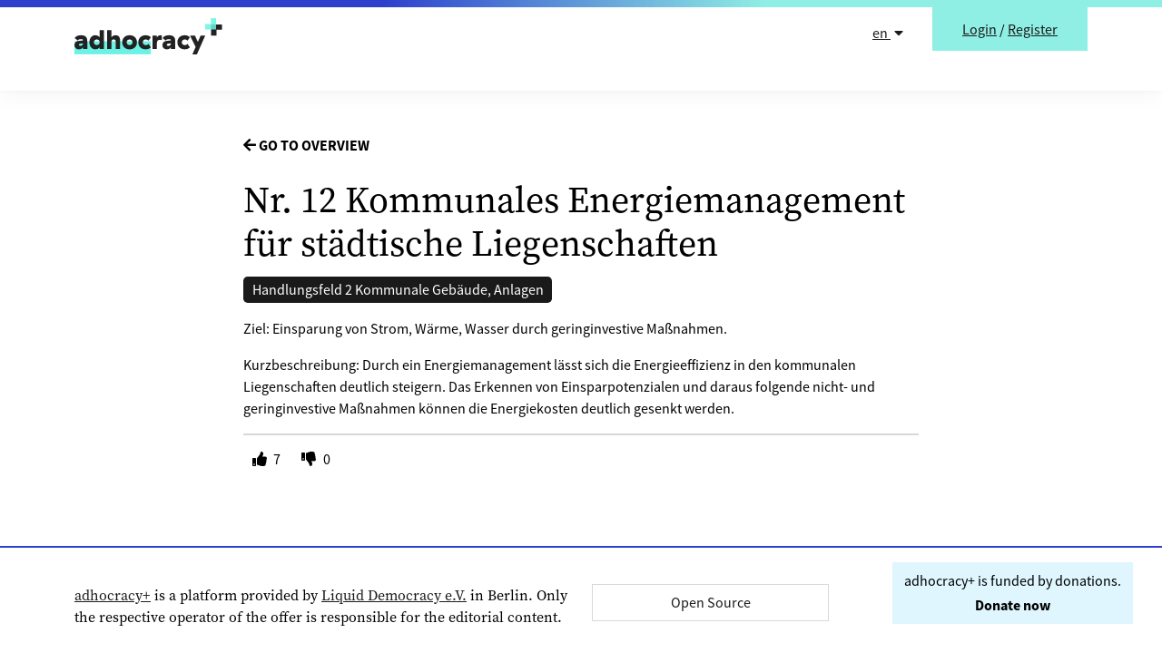

--- FILE ---
content_type: text/html; charset=utf-8
request_url: https://beteiligung.stadtlindau.de/topicprio/2021-06101/
body_size: 3999
content:
<!DOCTYPE html>



<html lang="en">
<head>
    <meta charset="utf-8" />
    <meta http-equiv="X-UA-Compatible" content="IE=edge" />
    <title>Nr. 12 Kommunales Energiemanagement für städtische Liegenschaften &mdash; adhocracy+/stadtlindau</title>
    <link rel="icon" type="image/png" sizes="32x32" href="/static/images/favicon-32x32.99db7ec3dc3d.png">
    <link rel="icon" type="image/png" sizes="96x96" href="/static/images/favicon-96x96.3a62a1b87f76.png">
    <link rel="icon" type="image/png" sizes="16x16" href="/static/images/favicon-16x16.95e4cdddc1bd.png">
    
        
    

    
    <meta name="twitter:card" content="summary">
    <meta name="twitter:title" content="adhocracy+/stadtlindau">
    <meta name="linkedin:title" content="adhocracy+/stadtlindau">
    <meta property="og:url" content="https://beteiligung.stadtlindau.de/stadtlindau/topicprio/2021-06101/">
    <meta property="og:title" content="adhocracy+/stadtlindau">
    

    
    
    
    <meta name="twitter:image" content="https://aplus-media.liqd.net/images/a_logo_sq_turquoise_lg.original.width-400.png">
    <meta name="linkedin:image" content="https://aplus-media.liqd.net/images/a_logo_sq_turquoise_lg.original.width-400.png">
    <meta property="og:image" content="https://aplus-media.liqd.net/images/a_logo_sq_turquoise_lg.original.width-400.png">
    <meta property="og:image:width" content="378">
    <meta property="og:image:height" content="378">
    
    

    
    
    <meta name="description" content="adhocracy+ makes digital democracy easy - for everyone no matter where.">
    <meta name="twitter:description" content="adhocracy+ makes digital democracy easy - for everyone no matter where.">
    <meta name="linkedin:description" content="adhocracy+ makes digital democracy easy - for everyone no matter where.">
    <meta property="og:description" content="adhocracy+ makes digital democracy easy - for everyone no matter where.">
    
    

    <link rel="stylesheet" type="text/css" href="/static/adhocracy4.b999c2d4a65f.css" />
    <script src="/jsi18n/"></script>
    <script src="/static/adhocracy4.1c4a8066f46f.js"></script>
    <meta name="viewport" content="width=device-width" />

    
        
    
    
     <!-- Matomo -->
<script type="text/javascript">
  var _paq = window._paq = window._paq || [];
  /* tracker methods like "setCustomDimension" should be called before "trackPageView" */

  _paq.push(['disableCookies']);

  _paq.push(['trackPageView']);
  _paq.push(['enableLinkTracking']);
  (function() {
    var u="https://stats.adhocracy.plus/";
    _paq.push(['setTrackerUrl', u+'matomo.php']);
    _paq.push(['setSiteId', '31']);
    var d=document, g=d.createElement('script'), s=d.getElementsByTagName('script')[0];
    g.type='text/javascript'; g.async=true; g.src=u+'matomo.js'; s.parentNode.insertBefore(g,s);
  })();
</script>
<!-- End Matomo Code -->
 
</head>
<body>
    
        <a href="#main" class="visually-hidden-focusable">Skip to content </a>

        
        


<header class="header-upper" aria-label="Header">
    <div class="u-page-ribbon"></div>

    <nav class="navbar navbar-expand-md">
        <div class="container position-relative">
            <a class="navbar-brand header-upper__brand" href="/">
                <img src="/static/images/logo.svg" alt="adhocracy+" class="header-upper__brand-img" />
            </a>

            <ul class="header-upper__nav navbar-nav ms-auto">
                <li class="nav-item header-upper__lang">
                    

<div class="dropdown ">
    
    <a class="dropdown-toggle"
      href="#"
      id="navbarDropdown"
      role="button"
      aria-label="Language selector, 
      
        
          English
        
      
        
      
       selected"
      data-bs-toggle="dropdown"
      aria-haspopup="true"
      aria-expanded="false">
      en
      <i class="fa fa-caret-down ps-1" aria-hidden="true"></i>
    </a>
    <div class="dropdown-menu dropdown-menu-end" aria-labelledby="navbarDropdown">
      
          
          
    
          
          
            <form action="/i18n/setlang/" method="post">
                <input type="hidden" name="csrfmiddlewaretoken" value="dTVVtUd4QSconqrqKPXOgg9gsdIRzExu72mzaT1QALcea2ECxUrLG27F4bD1aqz8">
                <input name="next" type="hidden" value="" />
                <input name="language" type="hidden" value="de">
                <button class="dropdown-item" role="button" type="submit" aria-label="select German">
                    Deutsch
                </button>
            </form>
        
    
    </div>
</div>

                </li>

                <li class="nav-item header-upper__user" >
                    

        <div class="btn btn--secondary-filled btn--huge btn--attached-top">
            <span class="navi__item"><a href="/accounts/login/?next=/stadtlindau/topicprio/2021-06101/">Login</a></span>
            <span class="d-none d-md-inline">/</span>
            <span class="navi__item"><a href="/accounts/signup/?next=/stadtlindau/topicprio/2021-06101/">Register</a></span>
        </div>
    </div>


                </li>
            </ul>
        </div>
    </nav>
</header>

        
        <div class="min-height__wrapper d-flex flex-column">
        <main id="main" class="flex-fill">
            

            

            
                
<div class="container">
    <div class="mt-5 col-md-8 offset-md-2">
        <nav class="breadcrumbs" aria-label="breadcrumbs">
            <ul>
                <li>
                  
                    
                      <a href="/projects/klimaschutzkonzept-lindau-2035-mit-blick-auf-2050/?initialSlide=9#index">
                        <i class="fa fa-arrow-left" aria-hidden="true"></i>
                          go to overview
                      </a>
                    
                  
                </li>
            </ul>
        </nav>

        <div class="item-detail">
            <h1 class="item-detail__title">Nr. 12 Kommunales Energiemanagement für städtische Liegenschaften</h1>

            
                <div class="item-detail__labels">
                    
                    <div class="badge badge--big">Handlungsfeld 2 Kommunale Gebäude, Anlagen</div>
                    

                    
                    
                    
                </div>
            

            <div class="item-detail__content">
                <div class="item-detail__basic-content">
                    <img class="item-detail__image" src="" alt="">
		    <div class="ck-content">
                        <p>Ziel: Einsparung von Strom, W&auml;rme, Wasser durch geringinvestive Ma&szlig;nahmen.</p>

<p>Kurzbeschreibung: Durch ein Energiemanagement l&auml;sst sich die Energieeffizienz in den kommunalen Liegenschaften deutlich steigern. Das Erkennen von Einsparpotenzialen und daraus folgende nicht- und geringinvestive Ma&szlig;nahmen k&ouml;nnen die Energiekosten deutlich gesenkt werden.</p>
		    </div>
                </div>
            </div>

            <div class="item-detail__actions lr-bar">
                
                    <div class="lr-bar__left">
                        <div data-a4-widget="ratings" data-attributes="{&quot;contentType&quot;: 89, &quot;objectId&quot;: 6101, &quot;authenticatedAs&quot;: null, &quot;positiveRatings&quot;: 7, &quot;negativeRatings&quot;: 0, &quot;userRating&quot;: null, &quot;userRatingId&quot;: null, &quot;isReadOnly&quot;: true, &quot;style&quot;: &quot;ideas&quot;}"></div>
                    </div>
                
            </div>
            <div data-a4-widget="comment_async" data-attributes="{&quot;subjectType&quot;: 89, &quot;subjectId&quot;: 6101, &quot;anchoredCommentId&quot;: &quot;&quot;, &quot;withCategories&quot;: false, &quot;useModeratorMarked&quot;: false, &quot;noControlBar&quot;: true}"></div>
        </div>
    </div>
</div>

            
        </main>

        
        
        


<footer class="footer pt-3 pt-sm-4 footer__margin-for-banner">
    
    <div class="container">
        <div class="row mt-3 mb-2 justify-content-lg-center">
            <div class="col-lg-6">
                <p class="footer__description">
                    <a href="/">adhocracy+</a> is a platform provided by <a href="https://liqd.net/de/">Liquid Democracy e.V.</a> in Berlin. Only the respective operator of the offer is responsible for the editorial content.
                </p>
            </div>
            <div class="col-lg-6">
                <div class="row">
                
                
                <div class="col-sm-6 d-flex flex-column mt-4 mt-sm-0">
                    <a class="btn btn--transparent footer__info-btn" href="https://github.com/liqd/adhocracy-plus">Open Source</a>
                </div>
                
                </div>
            </div>
        </div>
        <div class="row">

            <div class="col-12 col-md-8 col-xl-10">
                <nav class="navi p-0">
                    <ul class="navi__list mb-2 d-sm-flex flex-wrap">
                        <li class="navi__item footer__link">
                          2020 Liquid Democracy
                        </li>
                        
                        <li class="navi__item footer__link">
                            <a href="/info/impressum/" class="navi__link">Imprint</a>
                        </li>
                        
                        
                        <li class="navi__item footer__link">
                            <a href="/info/nutzungsbedingungen/" class="navi__link">Terms of use</a>
                        </li>
                        
                        
                        <li class="navi__item footer__link">
                            <a href="/info/datenschutz/" class="navi__link">Data protection policy</a>
                        </li>
                        
                        
                        <li class="navi__item footer__link">
                            <a href="/info/code-of-conduct/" class="navi__link">Netiquette</a>
                        </li>
                        
                        
                        <li class="navi__item footer__link">
                            <a href="/info/contact/" class="navi__link">Contact</a>
                        </li>
                        
                        
                        <li class="navi__item footer__link">
                            <a href="https://adhocracy.plus/info/manual/" class="navi__link">Help Center</a>
                        </li>
                        
                    </ul>
                </nav>
            </div>
        </div>
    </div>
    
</footer>
<div class="u-page-ribbon"></div>

        

        
        
        
        <div class="donation-banner">
            <a href="https://adhocracy.plus/info/support/"  class="btn  btn--bg-tertiary ">
                <span class="d-none d-md-block">
                    adhocracy+ is funded by donations.
                    <br>
                    <b>Donate now</b>
                </span>
                <span class="d-md-none">
                    <b>Donate now to adhocracy+</b>
                </span>
            </a>
        </div>
        
        
        
    </div>
</body>
</html>


--- FILE ---
content_type: text/css; charset="utf-8"
request_url: https://beteiligung.stadtlindau.de/static/adhocracy4.b999c2d4a65f.css
body_size: 49223
content:
/*!
 * Font Awesome Free 5.15.4 by @fontawesome - https://fontawesome.com
 * License - https://fontawesome.com/license/free (Icons: CC BY 4.0, Fonts: SIL OFL 1.1, Code: MIT License)
 */.fa,.fas,.far,.fal,.fad,.fab{-moz-osx-font-smoothing:grayscale;-webkit-font-smoothing:antialiased;display:inline-block;font-style:normal;font-variant:normal;text-rendering:auto;line-height:1}.fa-lg{font-size:1.3333333333em;line-height:.75em;vertical-align:-0.0667em}.fa-xs{font-size:.75em}.fa-sm{font-size:.875em}.fa-1x{font-size:1em}.fa-2x{font-size:2em}.fa-3x{font-size:3em}.fa-4x{font-size:4em}.fa-5x{font-size:5em}.fa-6x{font-size:6em}.fa-7x{font-size:7em}.fa-8x{font-size:8em}.fa-9x{font-size:9em}.fa-10x{font-size:10em}.fa-fw{text-align:center;width:1.25em}.fa-ul{list-style-type:none;margin-left:2.5em;padding-left:0}.fa-ul>li{position:relative}.fa-li{left:-2em;position:absolute;text-align:center;width:2em;line-height:inherit}.fa-border{border:solid .08em #eee;border-radius:.1em;padding:.2em .25em .15em}.fa-pull-left{float:left}.fa-pull-right{float:right}.fa.fa-pull-left,.fas.fa-pull-left,.far.fa-pull-left,.fal.fa-pull-left,.fab.fa-pull-left{margin-right:.3em}.fa.fa-pull-right,.fas.fa-pull-right,.far.fa-pull-right,.fal.fa-pull-right,.fab.fa-pull-right{margin-left:.3em}.fa-spin{animation:fa-spin 2s infinite linear}.fa-pulse{animation:fa-spin 1s infinite steps(8)}@keyframes fa-spin{0%{transform:rotate(0deg)}100%{transform:rotate(360deg)}}.fa-rotate-90{-ms-filter:"progid:DXImageTransform.Microsoft.BasicImage(rotation=1)";transform:rotate(90deg)}.fa-rotate-180{-ms-filter:"progid:DXImageTransform.Microsoft.BasicImage(rotation=2)";transform:rotate(180deg)}.fa-rotate-270{-ms-filter:"progid:DXImageTransform.Microsoft.BasicImage(rotation=3)";transform:rotate(270deg)}.fa-flip-horizontal{-ms-filter:"progid:DXImageTransform.Microsoft.BasicImage(rotation=0, mirror=1)";transform:scale(-1, 1)}.fa-flip-vertical{-ms-filter:"progid:DXImageTransform.Microsoft.BasicImage(rotation=2, mirror=1)";transform:scale(1, -1)}.fa-flip-both,.fa-flip-horizontal.fa-flip-vertical{-ms-filter:"progid:DXImageTransform.Microsoft.BasicImage(rotation=2, mirror=1)";transform:scale(-1, -1)}:root .fa-rotate-90,:root .fa-rotate-180,:root .fa-rotate-270,:root .fa-flip-horizontal,:root .fa-flip-vertical,:root .fa-flip-both{filter:none}.fa-stack{display:inline-block;height:2em;line-height:2em;position:relative;vertical-align:middle;width:2.5em}.fa-stack-1x,.fa-stack-2x{left:0;position:absolute;text-align:center;width:100%}.fa-stack-1x{line-height:inherit}.fa-stack-2x{font-size:2em}.fa-inverse{color:#fff}.fa-500px:before{content:""}.fa-accessible-icon:before{content:""}.fa-accusoft:before{content:""}.fa-acquisitions-incorporated:before{content:""}.fa-ad:before{content:""}.fa-address-book:before{content:""}.fa-address-card:before{content:""}.fa-adjust:before{content:""}.fa-adn:before{content:""}.fa-adversal:before{content:""}.fa-affiliatetheme:before{content:""}.fa-air-freshener:before{content:""}.fa-airbnb:before{content:""}.fa-algolia:before{content:""}.fa-align-center:before{content:""}.fa-align-justify:before{content:""}.fa-align-left:before{content:""}.fa-align-right:before{content:""}.fa-alipay:before{content:""}.fa-allergies:before{content:""}.fa-amazon:before{content:""}.fa-amazon-pay:before{content:""}.fa-ambulance:before{content:""}.fa-american-sign-language-interpreting:before{content:""}.fa-amilia:before{content:""}.fa-anchor:before{content:""}.fa-android:before{content:""}.fa-angellist:before{content:""}.fa-angle-double-down:before{content:""}.fa-angle-double-left:before{content:""}.fa-angle-double-right:before{content:""}.fa-angle-double-up:before{content:""}.fa-angle-down:before{content:""}.fa-angle-left:before{content:""}.fa-angle-right:before{content:""}.fa-angle-up:before{content:""}.fa-angry:before{content:""}.fa-angrycreative:before{content:""}.fa-angular:before{content:""}.fa-ankh:before{content:""}.fa-app-store:before{content:""}.fa-app-store-ios:before{content:""}.fa-apper:before{content:""}.fa-apple:before{content:""}.fa-apple-alt:before{content:""}.fa-apple-pay:before{content:""}.fa-archive:before{content:""}.fa-archway:before{content:""}.fa-arrow-alt-circle-down:before{content:""}.fa-arrow-alt-circle-left:before{content:""}.fa-arrow-alt-circle-right:before{content:""}.fa-arrow-alt-circle-up:before{content:""}.fa-arrow-circle-down:before{content:""}.fa-arrow-circle-left:before{content:""}.fa-arrow-circle-right:before{content:""}.fa-arrow-circle-up:before{content:""}.fa-arrow-down:before{content:""}.fa-arrow-left:before{content:""}.fa-arrow-right:before{content:""}.fa-arrow-up:before{content:""}.fa-arrows-alt:before{content:""}.fa-arrows-alt-h:before{content:""}.fa-arrows-alt-v:before{content:""}.fa-artstation:before{content:""}.fa-assistive-listening-systems:before{content:""}.fa-asterisk:before{content:""}.fa-asymmetrik:before{content:""}.fa-at:before{content:""}.fa-atlas:before{content:""}.fa-atlassian:before{content:""}.fa-atom:before{content:""}.fa-audible:before{content:""}.fa-audio-description:before{content:""}.fa-autoprefixer:before{content:""}.fa-avianex:before{content:""}.fa-aviato:before{content:""}.fa-award:before{content:""}.fa-aws:before{content:""}.fa-baby:before{content:""}.fa-baby-carriage:before{content:""}.fa-backspace:before{content:""}.fa-backward:before{content:""}.fa-bacon:before{content:""}.fa-bacteria:before{content:""}.fa-bacterium:before{content:""}.fa-bahai:before{content:""}.fa-balance-scale:before{content:""}.fa-balance-scale-left:before{content:""}.fa-balance-scale-right:before{content:""}.fa-ban:before{content:""}.fa-band-aid:before{content:""}.fa-bandcamp:before{content:""}.fa-barcode:before{content:""}.fa-bars:before{content:""}.fa-baseball-ball:before{content:""}.fa-basketball-ball:before{content:""}.fa-bath:before{content:""}.fa-battery-empty:before{content:""}.fa-battery-full:before{content:""}.fa-battery-half:before{content:""}.fa-battery-quarter:before{content:""}.fa-battery-three-quarters:before{content:""}.fa-battle-net:before{content:""}.fa-bed:before{content:""}.fa-beer:before{content:""}.fa-behance:before{content:""}.fa-behance-square:before{content:""}.fa-bell:before{content:""}.fa-bell-slash:before{content:""}.fa-bezier-curve:before{content:""}.fa-bible:before{content:""}.fa-bicycle:before{content:""}.fa-biking:before{content:""}.fa-bimobject:before{content:""}.fa-binoculars:before{content:""}.fa-biohazard:before{content:""}.fa-birthday-cake:before{content:""}.fa-bitbucket:before{content:""}.fa-bitcoin:before{content:""}.fa-bity:before{content:""}.fa-black-tie:before{content:""}.fa-blackberry:before{content:""}.fa-blender:before{content:""}.fa-blender-phone:before{content:""}.fa-blind:before{content:""}.fa-blog:before{content:""}.fa-blogger:before{content:""}.fa-blogger-b:before{content:""}.fa-bluetooth:before{content:""}.fa-bluetooth-b:before{content:""}.fa-bold:before{content:""}.fa-bolt:before{content:""}.fa-bomb:before{content:""}.fa-bone:before{content:""}.fa-bong:before{content:""}.fa-book:before{content:""}.fa-book-dead:before{content:""}.fa-book-medical:before{content:""}.fa-book-open:before{content:""}.fa-book-reader:before{content:""}.fa-bookmark:before{content:""}.fa-bootstrap:before{content:""}.fa-border-all:before{content:""}.fa-border-none:before{content:""}.fa-border-style:before{content:""}.fa-bowling-ball:before{content:""}.fa-box:before{content:""}.fa-box-open:before{content:""}.fa-box-tissue:before{content:""}.fa-boxes:before{content:""}.fa-braille:before{content:""}.fa-brain:before{content:""}.fa-bread-slice:before{content:""}.fa-briefcase:before{content:""}.fa-briefcase-medical:before{content:""}.fa-broadcast-tower:before{content:""}.fa-broom:before{content:""}.fa-brush:before{content:""}.fa-btc:before{content:""}.fa-buffer:before{content:""}.fa-bug:before{content:""}.fa-building:before{content:""}.fa-bullhorn:before{content:""}.fa-bullseye:before{content:""}.fa-burn:before{content:""}.fa-buromobelexperte:before{content:""}.fa-bus:before{content:""}.fa-bus-alt:before{content:""}.fa-business-time:before{content:""}.fa-buy-n-large:before{content:""}.fa-buysellads:before{content:""}.fa-calculator:before{content:""}.fa-calendar:before{content:""}.fa-calendar-alt:before{content:""}.fa-calendar-check:before{content:""}.fa-calendar-day:before{content:""}.fa-calendar-minus:before{content:""}.fa-calendar-plus:before{content:""}.fa-calendar-times:before{content:""}.fa-calendar-week:before{content:""}.fa-camera:before{content:""}.fa-camera-retro:before{content:""}.fa-campground:before{content:""}.fa-canadian-maple-leaf:before{content:""}.fa-candy-cane:before{content:""}.fa-cannabis:before{content:""}.fa-capsules:before{content:""}.fa-car:before{content:""}.fa-car-alt:before{content:""}.fa-car-battery:before{content:""}.fa-car-crash:before{content:""}.fa-car-side:before{content:""}.fa-caravan:before{content:""}.fa-caret-down:before{content:""}.fa-caret-left:before{content:""}.fa-caret-right:before{content:""}.fa-caret-square-down:before{content:""}.fa-caret-square-left:before{content:""}.fa-caret-square-right:before{content:""}.fa-caret-square-up:before{content:""}.fa-caret-up:before{content:""}.fa-carrot:before{content:""}.fa-cart-arrow-down:before{content:""}.fa-cart-plus:before{content:""}.fa-cash-register:before{content:""}.fa-cat:before{content:""}.fa-cc-amazon-pay:before{content:""}.fa-cc-amex:before{content:""}.fa-cc-apple-pay:before{content:""}.fa-cc-diners-club:before{content:""}.fa-cc-discover:before{content:""}.fa-cc-jcb:before{content:""}.fa-cc-mastercard:before{content:""}.fa-cc-paypal:before{content:""}.fa-cc-stripe:before{content:""}.fa-cc-visa:before{content:""}.fa-centercode:before{content:""}.fa-centos:before{content:""}.fa-certificate:before{content:""}.fa-chair:before{content:""}.fa-chalkboard:before{content:""}.fa-chalkboard-teacher:before{content:""}.fa-charging-station:before{content:""}.fa-chart-area:before{content:""}.fa-chart-bar:before{content:""}.fa-chart-line:before{content:""}.fa-chart-pie:before{content:""}.fa-check:before{content:""}.fa-check-circle:before{content:""}.fa-check-double:before{content:""}.fa-check-square:before{content:""}.fa-cheese:before{content:""}.fa-chess:before{content:""}.fa-chess-bishop:before{content:""}.fa-chess-board:before{content:""}.fa-chess-king:before{content:""}.fa-chess-knight:before{content:""}.fa-chess-pawn:before{content:""}.fa-chess-queen:before{content:""}.fa-chess-rook:before{content:""}.fa-chevron-circle-down:before{content:""}.fa-chevron-circle-left:before{content:""}.fa-chevron-circle-right:before{content:""}.fa-chevron-circle-up:before{content:""}.fa-chevron-down:before{content:""}.fa-chevron-left:before{content:""}.fa-chevron-right:before{content:""}.fa-chevron-up:before{content:""}.fa-child:before{content:""}.fa-chrome:before{content:""}.fa-chromecast:before{content:""}.fa-church:before{content:""}.fa-circle:before{content:""}.fa-circle-notch:before{content:""}.fa-city:before{content:""}.fa-clinic-medical:before{content:""}.fa-clipboard:before{content:""}.fa-clipboard-check:before{content:""}.fa-clipboard-list:before{content:""}.fa-clock:before{content:""}.fa-clone:before{content:""}.fa-closed-captioning:before{content:""}.fa-cloud:before{content:""}.fa-cloud-download-alt:before{content:""}.fa-cloud-meatball:before{content:""}.fa-cloud-moon:before{content:""}.fa-cloud-moon-rain:before{content:""}.fa-cloud-rain:before{content:""}.fa-cloud-showers-heavy:before{content:""}.fa-cloud-sun:before{content:""}.fa-cloud-sun-rain:before{content:""}.fa-cloud-upload-alt:before{content:""}.fa-cloudflare:before{content:""}.fa-cloudscale:before{content:""}.fa-cloudsmith:before{content:""}.fa-cloudversify:before{content:""}.fa-cocktail:before{content:""}.fa-code:before{content:""}.fa-code-branch:before{content:""}.fa-codepen:before{content:""}.fa-codiepie:before{content:""}.fa-coffee:before{content:""}.fa-cog:before{content:""}.fa-cogs:before{content:""}.fa-coins:before{content:""}.fa-columns:before{content:""}.fa-comment:before{content:""}.fa-comment-alt:before{content:""}.fa-comment-dollar:before{content:""}.fa-comment-dots:before{content:""}.fa-comment-medical:before{content:""}.fa-comment-slash:before{content:""}.fa-comments:before{content:""}.fa-comments-dollar:before{content:""}.fa-compact-disc:before{content:""}.fa-compass:before{content:""}.fa-compress:before{content:""}.fa-compress-alt:before{content:""}.fa-compress-arrows-alt:before{content:""}.fa-concierge-bell:before{content:""}.fa-confluence:before{content:""}.fa-connectdevelop:before{content:""}.fa-contao:before{content:""}.fa-cookie:before{content:""}.fa-cookie-bite:before{content:""}.fa-copy:before{content:""}.fa-copyright:before{content:""}.fa-cotton-bureau:before{content:""}.fa-couch:before{content:""}.fa-cpanel:before{content:""}.fa-creative-commons:before{content:""}.fa-creative-commons-by:before{content:""}.fa-creative-commons-nc:before{content:""}.fa-creative-commons-nc-eu:before{content:""}.fa-creative-commons-nc-jp:before{content:""}.fa-creative-commons-nd:before{content:""}.fa-creative-commons-pd:before{content:""}.fa-creative-commons-pd-alt:before{content:""}.fa-creative-commons-remix:before{content:""}.fa-creative-commons-sa:before{content:""}.fa-creative-commons-sampling:before{content:""}.fa-creative-commons-sampling-plus:before{content:""}.fa-creative-commons-share:before{content:""}.fa-creative-commons-zero:before{content:""}.fa-credit-card:before{content:""}.fa-critical-role:before{content:""}.fa-crop:before{content:""}.fa-crop-alt:before{content:""}.fa-cross:before{content:""}.fa-crosshairs:before{content:""}.fa-crow:before{content:""}.fa-crown:before{content:""}.fa-crutch:before{content:""}.fa-css3:before{content:""}.fa-css3-alt:before{content:""}.fa-cube:before{content:""}.fa-cubes:before{content:""}.fa-cut:before{content:""}.fa-cuttlefish:before{content:""}.fa-d-and-d:before{content:""}.fa-d-and-d-beyond:before{content:""}.fa-dailymotion:before{content:""}.fa-dashcube:before{content:""}.fa-database:before{content:""}.fa-deaf:before{content:""}.fa-deezer:before{content:""}.fa-delicious:before{content:""}.fa-democrat:before{content:""}.fa-deploydog:before{content:""}.fa-deskpro:before{content:""}.fa-desktop:before{content:""}.fa-dev:before{content:""}.fa-deviantart:before{content:""}.fa-dharmachakra:before{content:""}.fa-dhl:before{content:""}.fa-diagnoses:before{content:""}.fa-diaspora:before{content:""}.fa-dice:before{content:""}.fa-dice-d20:before{content:""}.fa-dice-d6:before{content:""}.fa-dice-five:before{content:""}.fa-dice-four:before{content:""}.fa-dice-one:before{content:""}.fa-dice-six:before{content:""}.fa-dice-three:before{content:""}.fa-dice-two:before{content:""}.fa-digg:before{content:""}.fa-digital-ocean:before{content:""}.fa-digital-tachograph:before{content:""}.fa-directions:before{content:""}.fa-discord:before{content:""}.fa-discourse:before{content:""}.fa-disease:before{content:""}.fa-divide:before{content:""}.fa-dizzy:before{content:""}.fa-dna:before{content:""}.fa-dochub:before{content:""}.fa-docker:before{content:""}.fa-dog:before{content:""}.fa-dollar-sign:before{content:""}.fa-dolly:before{content:""}.fa-dolly-flatbed:before{content:""}.fa-donate:before{content:""}.fa-door-closed:before{content:""}.fa-door-open:before{content:""}.fa-dot-circle:before{content:""}.fa-dove:before{content:""}.fa-download:before{content:""}.fa-draft2digital:before{content:""}.fa-drafting-compass:before{content:""}.fa-dragon:before{content:""}.fa-draw-polygon:before{content:""}.fa-dribbble:before{content:""}.fa-dribbble-square:before{content:""}.fa-dropbox:before{content:""}.fa-drum:before{content:""}.fa-drum-steelpan:before{content:""}.fa-drumstick-bite:before{content:""}.fa-drupal:before{content:""}.fa-dumbbell:before{content:""}.fa-dumpster:before{content:""}.fa-dumpster-fire:before{content:""}.fa-dungeon:before{content:""}.fa-dyalog:before{content:""}.fa-earlybirds:before{content:""}.fa-ebay:before{content:""}.fa-edge:before{content:""}.fa-edge-legacy:before{content:""}.fa-edit:before{content:""}.fa-egg:before{content:""}.fa-eject:before{content:""}.fa-elementor:before{content:""}.fa-ellipsis-h:before{content:""}.fa-ellipsis-v:before{content:""}.fa-ello:before{content:""}.fa-ember:before{content:""}.fa-empire:before{content:""}.fa-envelope:before{content:""}.fa-envelope-open:before{content:""}.fa-envelope-open-text:before{content:""}.fa-envelope-square:before{content:""}.fa-envira:before{content:""}.fa-equals:before{content:""}.fa-eraser:before{content:""}.fa-erlang:before{content:""}.fa-ethereum:before{content:""}.fa-ethernet:before{content:""}.fa-etsy:before{content:""}.fa-euro-sign:before{content:""}.fa-evernote:before{content:""}.fa-exchange-alt:before{content:""}.fa-exclamation:before{content:""}.fa-exclamation-circle:before{content:""}.fa-exclamation-triangle:before{content:""}.fa-expand:before{content:""}.fa-expand-alt:before{content:""}.fa-expand-arrows-alt:before{content:""}.fa-expeditedssl:before{content:""}.fa-external-link-alt:before{content:""}.fa-external-link-square-alt:before{content:""}.fa-eye:before{content:""}.fa-eye-dropper:before{content:""}.fa-eye-slash:before{content:""}.fa-facebook:before{content:""}.fa-facebook-f:before{content:""}.fa-facebook-messenger:before{content:""}.fa-facebook-square:before{content:""}.fa-fan:before{content:""}.fa-fantasy-flight-games:before{content:""}.fa-fast-backward:before{content:""}.fa-fast-forward:before{content:""}.fa-faucet:before{content:""}.fa-fax:before{content:""}.fa-feather:before{content:""}.fa-feather-alt:before{content:""}.fa-fedex:before{content:""}.fa-fedora:before{content:""}.fa-female:before{content:""}.fa-fighter-jet:before{content:""}.fa-figma:before{content:""}.fa-file:before{content:""}.fa-file-alt:before{content:""}.fa-file-archive:before{content:""}.fa-file-audio:before{content:""}.fa-file-code:before{content:""}.fa-file-contract:before{content:""}.fa-file-csv:before{content:""}.fa-file-download:before{content:""}.fa-file-excel:before{content:""}.fa-file-export:before{content:""}.fa-file-image:before{content:""}.fa-file-import:before{content:""}.fa-file-invoice:before{content:""}.fa-file-invoice-dollar:before{content:""}.fa-file-medical:before{content:""}.fa-file-medical-alt:before{content:""}.fa-file-pdf:before{content:""}.fa-file-powerpoint:before{content:""}.fa-file-prescription:before{content:""}.fa-file-signature:before{content:""}.fa-file-upload:before{content:""}.fa-file-video:before{content:""}.fa-file-word:before{content:""}.fa-fill:before{content:""}.fa-fill-drip:before{content:""}.fa-film:before{content:""}.fa-filter:before{content:""}.fa-fingerprint:before{content:""}.fa-fire:before{content:""}.fa-fire-alt:before{content:""}.fa-fire-extinguisher:before{content:""}.fa-firefox:before{content:""}.fa-firefox-browser:before{content:""}.fa-first-aid:before{content:""}.fa-first-order:before{content:""}.fa-first-order-alt:before{content:""}.fa-firstdraft:before{content:""}.fa-fish:before{content:""}.fa-fist-raised:before{content:""}.fa-flag:before{content:""}.fa-flag-checkered:before{content:""}.fa-flag-usa:before{content:""}.fa-flask:before{content:""}.fa-flickr:before{content:""}.fa-flipboard:before{content:""}.fa-flushed:before{content:""}.fa-fly:before{content:""}.fa-folder:before{content:""}.fa-folder-minus:before{content:""}.fa-folder-open:before{content:""}.fa-folder-plus:before{content:""}.fa-font:before{content:""}.fa-font-awesome:before{content:""}.fa-font-awesome-alt:before{content:""}.fa-font-awesome-flag:before{content:""}.fa-font-awesome-logo-full:before{content:""}.fa-fonticons:before{content:""}.fa-fonticons-fi:before{content:""}.fa-football-ball:before{content:""}.fa-fort-awesome:before{content:""}.fa-fort-awesome-alt:before{content:""}.fa-forumbee:before{content:""}.fa-forward:before{content:""}.fa-foursquare:before{content:""}.fa-free-code-camp:before{content:""}.fa-freebsd:before{content:""}.fa-frog:before{content:""}.fa-frown:before{content:""}.fa-frown-open:before{content:""}.fa-fulcrum:before{content:""}.fa-funnel-dollar:before{content:""}.fa-futbol:before{content:""}.fa-galactic-republic:before{content:""}.fa-galactic-senate:before{content:""}.fa-gamepad:before{content:""}.fa-gas-pump:before{content:""}.fa-gavel:before{content:""}.fa-gem:before{content:""}.fa-genderless:before{content:""}.fa-get-pocket:before{content:""}.fa-gg:before{content:""}.fa-gg-circle:before{content:""}.fa-ghost:before{content:""}.fa-gift:before{content:""}.fa-gifts:before{content:""}.fa-git:before{content:""}.fa-git-alt:before{content:""}.fa-git-square:before{content:""}.fa-github:before{content:""}.fa-github-alt:before{content:""}.fa-github-square:before{content:""}.fa-gitkraken:before{content:""}.fa-gitlab:before{content:""}.fa-gitter:before{content:""}.fa-glass-cheers:before{content:""}.fa-glass-martini:before{content:""}.fa-glass-martini-alt:before{content:""}.fa-glass-whiskey:before{content:""}.fa-glasses:before{content:""}.fa-glide:before{content:""}.fa-glide-g:before{content:""}.fa-globe:before{content:""}.fa-globe-africa:before{content:""}.fa-globe-americas:before{content:""}.fa-globe-asia:before{content:""}.fa-globe-europe:before{content:""}.fa-gofore:before{content:""}.fa-golf-ball:before{content:""}.fa-goodreads:before{content:""}.fa-goodreads-g:before{content:""}.fa-google:before{content:""}.fa-google-drive:before{content:""}.fa-google-pay:before{content:""}.fa-google-play:before{content:""}.fa-google-plus:before{content:""}.fa-google-plus-g:before{content:""}.fa-google-plus-square:before{content:""}.fa-google-wallet:before{content:""}.fa-gopuram:before{content:""}.fa-graduation-cap:before{content:""}.fa-gratipay:before{content:""}.fa-grav:before{content:""}.fa-greater-than:before{content:""}.fa-greater-than-equal:before{content:""}.fa-grimace:before{content:""}.fa-grin:before{content:""}.fa-grin-alt:before{content:""}.fa-grin-beam:before{content:""}.fa-grin-beam-sweat:before{content:""}.fa-grin-hearts:before{content:""}.fa-grin-squint:before{content:""}.fa-grin-squint-tears:before{content:""}.fa-grin-stars:before{content:""}.fa-grin-tears:before{content:""}.fa-grin-tongue:before{content:""}.fa-grin-tongue-squint:before{content:""}.fa-grin-tongue-wink:before{content:""}.fa-grin-wink:before{content:""}.fa-grip-horizontal:before{content:""}.fa-grip-lines:before{content:""}.fa-grip-lines-vertical:before{content:""}.fa-grip-vertical:before{content:""}.fa-gripfire:before{content:""}.fa-grunt:before{content:""}.fa-guilded:before{content:""}.fa-guitar:before{content:""}.fa-gulp:before{content:""}.fa-h-square:before{content:""}.fa-hacker-news:before{content:""}.fa-hacker-news-square:before{content:""}.fa-hackerrank:before{content:""}.fa-hamburger:before{content:""}.fa-hammer:before{content:""}.fa-hamsa:before{content:""}.fa-hand-holding:before{content:""}.fa-hand-holding-heart:before{content:""}.fa-hand-holding-medical:before{content:""}.fa-hand-holding-usd:before{content:""}.fa-hand-holding-water:before{content:""}.fa-hand-lizard:before{content:""}.fa-hand-middle-finger:before{content:""}.fa-hand-paper:before{content:""}.fa-hand-peace:before{content:""}.fa-hand-point-down:before{content:""}.fa-hand-point-left:before{content:""}.fa-hand-point-right:before{content:""}.fa-hand-point-up:before{content:""}.fa-hand-pointer:before{content:""}.fa-hand-rock:before{content:""}.fa-hand-scissors:before{content:""}.fa-hand-sparkles:before{content:""}.fa-hand-spock:before{content:""}.fa-hands:before{content:""}.fa-hands-helping:before{content:""}.fa-hands-wash:before{content:""}.fa-handshake:before{content:""}.fa-handshake-alt-slash:before{content:""}.fa-handshake-slash:before{content:""}.fa-hanukiah:before{content:""}.fa-hard-hat:before{content:""}.fa-hashtag:before{content:""}.fa-hat-cowboy:before{content:""}.fa-hat-cowboy-side:before{content:""}.fa-hat-wizard:before{content:""}.fa-hdd:before{content:""}.fa-head-side-cough:before{content:""}.fa-head-side-cough-slash:before{content:""}.fa-head-side-mask:before{content:""}.fa-head-side-virus:before{content:""}.fa-heading:before{content:""}.fa-headphones:before{content:""}.fa-headphones-alt:before{content:""}.fa-headset:before{content:""}.fa-heart:before{content:""}.fa-heart-broken:before{content:""}.fa-heartbeat:before{content:""}.fa-helicopter:before{content:""}.fa-highlighter:before{content:""}.fa-hiking:before{content:""}.fa-hippo:before{content:""}.fa-hips:before{content:""}.fa-hire-a-helper:before{content:""}.fa-history:before{content:""}.fa-hive:before{content:""}.fa-hockey-puck:before{content:""}.fa-holly-berry:before{content:""}.fa-home:before{content:""}.fa-hooli:before{content:""}.fa-hornbill:before{content:""}.fa-horse:before{content:""}.fa-horse-head:before{content:""}.fa-hospital:before{content:""}.fa-hospital-alt:before{content:""}.fa-hospital-symbol:before{content:""}.fa-hospital-user:before{content:""}.fa-hot-tub:before{content:""}.fa-hotdog:before{content:""}.fa-hotel:before{content:""}.fa-hotjar:before{content:""}.fa-hourglass:before{content:""}.fa-hourglass-end:before{content:""}.fa-hourglass-half:before{content:""}.fa-hourglass-start:before{content:""}.fa-house-damage:before{content:""}.fa-house-user:before{content:""}.fa-houzz:before{content:""}.fa-hryvnia:before{content:""}.fa-html5:before{content:""}.fa-hubspot:before{content:""}.fa-i-cursor:before{content:""}.fa-ice-cream:before{content:""}.fa-icicles:before{content:""}.fa-icons:before{content:""}.fa-id-badge:before{content:""}.fa-id-card:before{content:""}.fa-id-card-alt:before{content:""}.fa-ideal:before{content:""}.fa-igloo:before{content:""}.fa-image:before{content:""}.fa-images:before{content:""}.fa-imdb:before{content:""}.fa-inbox:before{content:""}.fa-indent:before{content:""}.fa-industry:before{content:""}.fa-infinity:before{content:""}.fa-info:before{content:""}.fa-info-circle:before{content:""}.fa-innosoft:before{content:""}.fa-instagram:before{content:""}.fa-instagram-square:before{content:""}.fa-instalod:before{content:""}.fa-intercom:before{content:""}.fa-internet-explorer:before{content:""}.fa-invision:before{content:""}.fa-ioxhost:before{content:""}.fa-italic:before{content:""}.fa-itch-io:before{content:""}.fa-itunes:before{content:""}.fa-itunes-note:before{content:""}.fa-java:before{content:""}.fa-jedi:before{content:""}.fa-jedi-order:before{content:""}.fa-jenkins:before{content:""}.fa-jira:before{content:""}.fa-joget:before{content:""}.fa-joint:before{content:""}.fa-joomla:before{content:""}.fa-journal-whills:before{content:""}.fa-js:before{content:""}.fa-js-square:before{content:""}.fa-jsfiddle:before{content:""}.fa-kaaba:before{content:""}.fa-kaggle:before{content:""}.fa-key:before{content:""}.fa-keybase:before{content:""}.fa-keyboard:before{content:""}.fa-keycdn:before{content:""}.fa-khanda:before{content:""}.fa-kickstarter:before{content:""}.fa-kickstarter-k:before{content:""}.fa-kiss:before{content:""}.fa-kiss-beam:before{content:""}.fa-kiss-wink-heart:before{content:""}.fa-kiwi-bird:before{content:""}.fa-korvue:before{content:""}.fa-landmark:before{content:""}.fa-language:before{content:""}.fa-laptop:before{content:""}.fa-laptop-code:before{content:""}.fa-laptop-house:before{content:""}.fa-laptop-medical:before{content:""}.fa-laravel:before{content:""}.fa-lastfm:before{content:""}.fa-lastfm-square:before{content:""}.fa-laugh:before{content:""}.fa-laugh-beam:before{content:""}.fa-laugh-squint:before{content:""}.fa-laugh-wink:before{content:""}.fa-layer-group:before{content:""}.fa-leaf:before{content:""}.fa-leanpub:before{content:""}.fa-lemon:before{content:""}.fa-less:before{content:""}.fa-less-than:before{content:""}.fa-less-than-equal:before{content:""}.fa-level-down-alt:before{content:""}.fa-level-up-alt:before{content:""}.fa-life-ring:before{content:""}.fa-lightbulb:before{content:""}.fa-line:before{content:""}.fa-link:before{content:""}.fa-linkedin:before{content:""}.fa-linkedin-in:before{content:""}.fa-linode:before{content:""}.fa-linux:before{content:""}.fa-lira-sign:before{content:""}.fa-list:before{content:""}.fa-list-alt:before{content:""}.fa-list-ol:before{content:""}.fa-list-ul:before{content:""}.fa-location-arrow:before{content:""}.fa-lock:before{content:""}.fa-lock-open:before{content:""}.fa-long-arrow-alt-down:before{content:""}.fa-long-arrow-alt-left:before{content:""}.fa-long-arrow-alt-right:before{content:""}.fa-long-arrow-alt-up:before{content:""}.fa-low-vision:before{content:""}.fa-luggage-cart:before{content:""}.fa-lungs:before{content:""}.fa-lungs-virus:before{content:""}.fa-lyft:before{content:""}.fa-magento:before{content:""}.fa-magic:before{content:""}.fa-magnet:before{content:""}.fa-mail-bulk:before{content:""}.fa-mailchimp:before{content:""}.fa-male:before{content:""}.fa-mandalorian:before{content:""}.fa-map:before{content:""}.fa-map-marked:before{content:""}.fa-map-marked-alt:before{content:""}.fa-map-marker:before{content:""}.fa-map-marker-alt:before{content:""}.fa-map-pin:before{content:""}.fa-map-signs:before{content:""}.fa-markdown:before{content:""}.fa-marker:before{content:""}.fa-mars:before{content:""}.fa-mars-double:before{content:""}.fa-mars-stroke:before{content:""}.fa-mars-stroke-h:before{content:""}.fa-mars-stroke-v:before{content:""}.fa-mask:before{content:""}.fa-mastodon:before{content:""}.fa-maxcdn:before{content:""}.fa-mdb:before{content:""}.fa-medal:before{content:""}.fa-medapps:before{content:""}.fa-medium:before{content:""}.fa-medium-m:before{content:""}.fa-medkit:before{content:""}.fa-medrt:before{content:""}.fa-meetup:before{content:""}.fa-megaport:before{content:""}.fa-meh:before{content:""}.fa-meh-blank:before{content:""}.fa-meh-rolling-eyes:before{content:""}.fa-memory:before{content:""}.fa-mendeley:before{content:""}.fa-menorah:before{content:""}.fa-mercury:before{content:""}.fa-meteor:before{content:""}.fa-microblog:before{content:""}.fa-microchip:before{content:""}.fa-microphone:before{content:""}.fa-microphone-alt:before{content:""}.fa-microphone-alt-slash:before{content:""}.fa-microphone-slash:before{content:""}.fa-microscope:before{content:""}.fa-microsoft:before{content:""}.fa-minus:before{content:""}.fa-minus-circle:before{content:""}.fa-minus-square:before{content:""}.fa-mitten:before{content:""}.fa-mix:before{content:""}.fa-mixcloud:before{content:""}.fa-mixer:before{content:""}.fa-mizuni:before{content:""}.fa-mobile:before{content:""}.fa-mobile-alt:before{content:""}.fa-modx:before{content:""}.fa-monero:before{content:""}.fa-money-bill:before{content:""}.fa-money-bill-alt:before{content:""}.fa-money-bill-wave:before{content:""}.fa-money-bill-wave-alt:before{content:""}.fa-money-check:before{content:""}.fa-money-check-alt:before{content:""}.fa-monument:before{content:""}.fa-moon:before{content:""}.fa-mortar-pestle:before{content:""}.fa-mosque:before{content:""}.fa-motorcycle:before{content:""}.fa-mountain:before{content:""}.fa-mouse:before{content:""}.fa-mouse-pointer:before{content:""}.fa-mug-hot:before{content:""}.fa-music:before{content:""}.fa-napster:before{content:""}.fa-neos:before{content:""}.fa-network-wired:before{content:""}.fa-neuter:before{content:""}.fa-newspaper:before{content:""}.fa-nimblr:before{content:""}.fa-node:before{content:""}.fa-node-js:before{content:""}.fa-not-equal:before{content:""}.fa-notes-medical:before{content:""}.fa-npm:before{content:""}.fa-ns8:before{content:""}.fa-nutritionix:before{content:""}.fa-object-group:before{content:""}.fa-object-ungroup:before{content:""}.fa-octopus-deploy:before{content:""}.fa-odnoklassniki:before{content:""}.fa-odnoklassniki-square:before{content:""}.fa-oil-can:before{content:""}.fa-old-republic:before{content:""}.fa-om:before{content:""}.fa-opencart:before{content:""}.fa-openid:before{content:""}.fa-opera:before{content:""}.fa-optin-monster:before{content:""}.fa-orcid:before{content:""}.fa-osi:before{content:""}.fa-otter:before{content:""}.fa-outdent:before{content:""}.fa-page4:before{content:""}.fa-pagelines:before{content:""}.fa-pager:before{content:""}.fa-paint-brush:before{content:""}.fa-paint-roller:before{content:""}.fa-palette:before{content:""}.fa-palfed:before{content:""}.fa-pallet:before{content:""}.fa-paper-plane:before{content:""}.fa-paperclip:before{content:""}.fa-parachute-box:before{content:""}.fa-paragraph:before{content:""}.fa-parking:before{content:""}.fa-passport:before{content:""}.fa-pastafarianism:before{content:""}.fa-paste:before{content:""}.fa-patreon:before{content:""}.fa-pause:before{content:""}.fa-pause-circle:before{content:""}.fa-paw:before{content:""}.fa-paypal:before{content:""}.fa-peace:before{content:""}.fa-pen:before{content:""}.fa-pen-alt:before{content:""}.fa-pen-fancy:before{content:""}.fa-pen-nib:before{content:""}.fa-pen-square:before{content:""}.fa-pencil-alt:before{content:""}.fa-pencil-ruler:before{content:""}.fa-penny-arcade:before{content:""}.fa-people-arrows:before{content:""}.fa-people-carry:before{content:""}.fa-pepper-hot:before{content:""}.fa-perbyte:before{content:""}.fa-percent:before{content:""}.fa-percentage:before{content:""}.fa-periscope:before{content:""}.fa-person-booth:before{content:""}.fa-phabricator:before{content:""}.fa-phoenix-framework:before{content:""}.fa-phoenix-squadron:before{content:""}.fa-phone:before{content:""}.fa-phone-alt:before{content:""}.fa-phone-slash:before{content:""}.fa-phone-square:before{content:""}.fa-phone-square-alt:before{content:""}.fa-phone-volume:before{content:""}.fa-photo-video:before{content:""}.fa-php:before{content:""}.fa-pied-piper:before{content:""}.fa-pied-piper-alt:before{content:""}.fa-pied-piper-hat:before{content:""}.fa-pied-piper-pp:before{content:""}.fa-pied-piper-square:before{content:""}.fa-piggy-bank:before{content:""}.fa-pills:before{content:""}.fa-pinterest:before{content:""}.fa-pinterest-p:before{content:""}.fa-pinterest-square:before{content:""}.fa-pizza-slice:before{content:""}.fa-place-of-worship:before{content:""}.fa-plane:before{content:""}.fa-plane-arrival:before{content:""}.fa-plane-departure:before{content:""}.fa-plane-slash:before{content:""}.fa-play:before{content:""}.fa-play-circle:before{content:""}.fa-playstation:before{content:""}.fa-plug:before{content:""}.fa-plus:before{content:""}.fa-plus-circle:before{content:""}.fa-plus-square:before{content:""}.fa-podcast:before{content:""}.fa-poll:before{content:""}.fa-poll-h:before{content:""}.fa-poo:before{content:""}.fa-poo-storm:before{content:""}.fa-poop:before{content:""}.fa-portrait:before{content:""}.fa-pound-sign:before{content:""}.fa-power-off:before{content:""}.fa-pray:before{content:""}.fa-praying-hands:before{content:""}.fa-prescription:before{content:""}.fa-prescription-bottle:before{content:""}.fa-prescription-bottle-alt:before{content:""}.fa-print:before{content:""}.fa-procedures:before{content:""}.fa-product-hunt:before{content:""}.fa-project-diagram:before{content:""}.fa-pump-medical:before{content:""}.fa-pump-soap:before{content:""}.fa-pushed:before{content:""}.fa-puzzle-piece:before{content:""}.fa-python:before{content:""}.fa-qq:before{content:""}.fa-qrcode:before{content:""}.fa-question:before{content:""}.fa-question-circle:before{content:""}.fa-quidditch:before{content:""}.fa-quinscape:before{content:""}.fa-quora:before{content:""}.fa-quote-left:before{content:""}.fa-quote-right:before{content:""}.fa-quran:before{content:""}.fa-r-project:before{content:""}.fa-radiation:before{content:""}.fa-radiation-alt:before{content:""}.fa-rainbow:before{content:""}.fa-random:before{content:""}.fa-raspberry-pi:before{content:""}.fa-ravelry:before{content:""}.fa-react:before{content:""}.fa-reacteurope:before{content:""}.fa-readme:before{content:""}.fa-rebel:before{content:""}.fa-receipt:before{content:""}.fa-record-vinyl:before{content:""}.fa-recycle:before{content:""}.fa-red-river:before{content:""}.fa-reddit:before{content:""}.fa-reddit-alien:before{content:""}.fa-reddit-square:before{content:""}.fa-redhat:before{content:""}.fa-redo:before{content:""}.fa-redo-alt:before{content:""}.fa-registered:before{content:""}.fa-remove-format:before{content:""}.fa-renren:before{content:""}.fa-reply:before{content:""}.fa-reply-all:before{content:""}.fa-replyd:before{content:""}.fa-republican:before{content:""}.fa-researchgate:before{content:""}.fa-resolving:before{content:""}.fa-restroom:before{content:""}.fa-retweet:before{content:""}.fa-rev:before{content:""}.fa-ribbon:before{content:""}.fa-ring:before{content:""}.fa-road:before{content:""}.fa-robot:before{content:""}.fa-rocket:before{content:""}.fa-rocketchat:before{content:""}.fa-rockrms:before{content:""}.fa-route:before{content:""}.fa-rss:before{content:""}.fa-rss-square:before{content:""}.fa-ruble-sign:before{content:""}.fa-ruler:before{content:""}.fa-ruler-combined:before{content:""}.fa-ruler-horizontal:before{content:""}.fa-ruler-vertical:before{content:""}.fa-running:before{content:""}.fa-rupee-sign:before{content:""}.fa-rust:before{content:""}.fa-sad-cry:before{content:""}.fa-sad-tear:before{content:""}.fa-safari:before{content:""}.fa-salesforce:before{content:""}.fa-sass:before{content:""}.fa-satellite:before{content:""}.fa-satellite-dish:before{content:""}.fa-save:before{content:""}.fa-schlix:before{content:""}.fa-school:before{content:""}.fa-screwdriver:before{content:""}.fa-scribd:before{content:""}.fa-scroll:before{content:""}.fa-sd-card:before{content:""}.fa-search:before{content:""}.fa-search-dollar:before{content:""}.fa-search-location:before{content:""}.fa-search-minus:before{content:""}.fa-search-plus:before{content:""}.fa-searchengin:before{content:""}.fa-seedling:before{content:""}.fa-sellcast:before{content:""}.fa-sellsy:before{content:""}.fa-server:before{content:""}.fa-servicestack:before{content:""}.fa-shapes:before{content:""}.fa-share:before{content:""}.fa-share-alt:before{content:""}.fa-share-alt-square:before{content:""}.fa-share-square:before{content:""}.fa-shekel-sign:before{content:""}.fa-shield-alt:before{content:""}.fa-shield-virus:before{content:""}.fa-ship:before{content:""}.fa-shipping-fast:before{content:""}.fa-shirtsinbulk:before{content:""}.fa-shoe-prints:before{content:""}.fa-shopify:before{content:""}.fa-shopping-bag:before{content:""}.fa-shopping-basket:before{content:""}.fa-shopping-cart:before{content:""}.fa-shopware:before{content:""}.fa-shower:before{content:""}.fa-shuttle-van:before{content:""}.fa-sign:before{content:""}.fa-sign-in-alt:before{content:""}.fa-sign-language:before{content:""}.fa-sign-out-alt:before{content:""}.fa-signal:before{content:""}.fa-signature:before{content:""}.fa-sim-card:before{content:""}.fa-simplybuilt:before{content:""}.fa-sink:before{content:""}.fa-sistrix:before{content:""}.fa-sitemap:before{content:""}.fa-sith:before{content:""}.fa-skating:before{content:""}.fa-sketch:before{content:""}.fa-skiing:before{content:""}.fa-skiing-nordic:before{content:""}.fa-skull:before{content:""}.fa-skull-crossbones:before{content:""}.fa-skyatlas:before{content:""}.fa-skype:before{content:""}.fa-slack:before{content:""}.fa-slack-hash:before{content:""}.fa-slash:before{content:""}.fa-sleigh:before{content:""}.fa-sliders-h:before{content:""}.fa-slideshare:before{content:""}.fa-smile:before{content:""}.fa-smile-beam:before{content:""}.fa-smile-wink:before{content:""}.fa-smog:before{content:""}.fa-smoking:before{content:""}.fa-smoking-ban:before{content:""}.fa-sms:before{content:""}.fa-snapchat:before{content:""}.fa-snapchat-ghost:before{content:""}.fa-snapchat-square:before{content:""}.fa-snowboarding:before{content:""}.fa-snowflake:before{content:""}.fa-snowman:before{content:""}.fa-snowplow:before{content:""}.fa-soap:before{content:""}.fa-socks:before{content:""}.fa-solar-panel:before{content:""}.fa-sort:before{content:""}.fa-sort-alpha-down:before{content:""}.fa-sort-alpha-down-alt:before{content:""}.fa-sort-alpha-up:before{content:""}.fa-sort-alpha-up-alt:before{content:""}.fa-sort-amount-down:before{content:""}.fa-sort-amount-down-alt:before{content:""}.fa-sort-amount-up:before{content:""}.fa-sort-amount-up-alt:before{content:""}.fa-sort-down:before{content:""}.fa-sort-numeric-down:before{content:""}.fa-sort-numeric-down-alt:before{content:""}.fa-sort-numeric-up:before{content:""}.fa-sort-numeric-up-alt:before{content:""}.fa-sort-up:before{content:""}.fa-soundcloud:before{content:""}.fa-sourcetree:before{content:""}.fa-spa:before{content:""}.fa-space-shuttle:before{content:""}.fa-speakap:before{content:""}.fa-speaker-deck:before{content:""}.fa-spell-check:before{content:""}.fa-spider:before{content:""}.fa-spinner:before{content:""}.fa-splotch:before{content:""}.fa-spotify:before{content:""}.fa-spray-can:before{content:""}.fa-square:before{content:""}.fa-square-full:before{content:""}.fa-square-root-alt:before{content:""}.fa-squarespace:before{content:""}.fa-stack-exchange:before{content:""}.fa-stack-overflow:before{content:""}.fa-stackpath:before{content:""}.fa-stamp:before{content:""}.fa-star:before{content:""}.fa-star-and-crescent:before{content:""}.fa-star-half:before{content:""}.fa-star-half-alt:before{content:""}.fa-star-of-david:before{content:""}.fa-star-of-life:before{content:""}.fa-staylinked:before{content:""}.fa-steam:before{content:""}.fa-steam-square:before{content:""}.fa-steam-symbol:before{content:""}.fa-step-backward:before{content:""}.fa-step-forward:before{content:""}.fa-stethoscope:before{content:""}.fa-sticker-mule:before{content:""}.fa-sticky-note:before{content:""}.fa-stop:before{content:""}.fa-stop-circle:before{content:""}.fa-stopwatch:before{content:""}.fa-stopwatch-20:before{content:""}.fa-store:before{content:""}.fa-store-alt:before{content:""}.fa-store-alt-slash:before{content:""}.fa-store-slash:before{content:""}.fa-strava:before{content:""}.fa-stream:before{content:""}.fa-street-view:before{content:""}.fa-strikethrough:before{content:""}.fa-stripe:before{content:""}.fa-stripe-s:before{content:""}.fa-stroopwafel:before{content:""}.fa-studiovinari:before{content:""}.fa-stumbleupon:before{content:""}.fa-stumbleupon-circle:before{content:""}.fa-subscript:before{content:""}.fa-subway:before{content:""}.fa-suitcase:before{content:""}.fa-suitcase-rolling:before{content:""}.fa-sun:before{content:""}.fa-superpowers:before{content:""}.fa-superscript:before{content:""}.fa-supple:before{content:""}.fa-surprise:before{content:""}.fa-suse:before{content:""}.fa-swatchbook:before{content:""}.fa-swift:before{content:""}.fa-swimmer:before{content:""}.fa-swimming-pool:before{content:""}.fa-symfony:before{content:""}.fa-synagogue:before{content:""}.fa-sync:before{content:""}.fa-sync-alt:before{content:""}.fa-syringe:before{content:""}.fa-table:before{content:""}.fa-table-tennis:before{content:""}.fa-tablet:before{content:""}.fa-tablet-alt:before{content:""}.fa-tablets:before{content:""}.fa-tachometer-alt:before{content:""}.fa-tag:before{content:""}.fa-tags:before{content:""}.fa-tape:before{content:""}.fa-tasks:before{content:""}.fa-taxi:before{content:""}.fa-teamspeak:before{content:""}.fa-teeth:before{content:""}.fa-teeth-open:before{content:""}.fa-telegram:before{content:""}.fa-telegram-plane:before{content:""}.fa-temperature-high:before{content:""}.fa-temperature-low:before{content:""}.fa-tencent-weibo:before{content:""}.fa-tenge:before{content:""}.fa-terminal:before{content:""}.fa-text-height:before{content:""}.fa-text-width:before{content:""}.fa-th:before{content:""}.fa-th-large:before{content:""}.fa-th-list:before{content:""}.fa-the-red-yeti:before{content:""}.fa-theater-masks:before{content:""}.fa-themeco:before{content:""}.fa-themeisle:before{content:""}.fa-thermometer:before{content:""}.fa-thermometer-empty:before{content:""}.fa-thermometer-full:before{content:""}.fa-thermometer-half:before{content:""}.fa-thermometer-quarter:before{content:""}.fa-thermometer-three-quarters:before{content:""}.fa-think-peaks:before{content:""}.fa-thumbs-down:before{content:""}.fa-thumbs-up:before{content:""}.fa-thumbtack:before{content:""}.fa-ticket-alt:before{content:""}.fa-tiktok:before{content:""}.fa-times:before{content:""}.fa-times-circle:before{content:""}.fa-tint:before{content:""}.fa-tint-slash:before{content:""}.fa-tired:before{content:""}.fa-toggle-off:before{content:""}.fa-toggle-on:before{content:""}.fa-toilet:before{content:""}.fa-toilet-paper:before{content:""}.fa-toilet-paper-slash:before{content:""}.fa-toolbox:before{content:""}.fa-tools:before{content:""}.fa-tooth:before{content:""}.fa-torah:before{content:""}.fa-torii-gate:before{content:""}.fa-tractor:before{content:""}.fa-trade-federation:before{content:""}.fa-trademark:before{content:""}.fa-traffic-light:before{content:""}.fa-trailer:before{content:""}.fa-train:before{content:""}.fa-tram:before{content:""}.fa-transgender:before{content:""}.fa-transgender-alt:before{content:""}.fa-trash:before{content:""}.fa-trash-alt:before{content:""}.fa-trash-restore:before{content:""}.fa-trash-restore-alt:before{content:""}.fa-tree:before{content:""}.fa-trello:before{content:""}.fa-trophy:before{content:""}.fa-truck:before{content:""}.fa-truck-loading:before{content:""}.fa-truck-monster:before{content:""}.fa-truck-moving:before{content:""}.fa-truck-pickup:before{content:""}.fa-tshirt:before{content:""}.fa-tty:before{content:""}.fa-tumblr:before{content:""}.fa-tumblr-square:before{content:""}.fa-tv:before{content:""}.fa-twitch:before{content:""}.fa-twitter:before{content:""}.fa-twitter-square:before{content:""}.fa-typo3:before{content:""}.fa-uber:before{content:""}.fa-ubuntu:before{content:""}.fa-uikit:before{content:""}.fa-umbraco:before{content:""}.fa-umbrella:before{content:""}.fa-umbrella-beach:before{content:""}.fa-uncharted:before{content:""}.fa-underline:before{content:""}.fa-undo:before{content:""}.fa-undo-alt:before{content:""}.fa-uniregistry:before{content:""}.fa-unity:before{content:""}.fa-universal-access:before{content:""}.fa-university:before{content:""}.fa-unlink:before{content:""}.fa-unlock:before{content:""}.fa-unlock-alt:before{content:""}.fa-unsplash:before{content:""}.fa-untappd:before{content:""}.fa-upload:before{content:""}.fa-ups:before{content:""}.fa-usb:before{content:""}.fa-user:before{content:""}.fa-user-alt:before{content:""}.fa-user-alt-slash:before{content:""}.fa-user-astronaut:before{content:""}.fa-user-check:before{content:""}.fa-user-circle:before{content:""}.fa-user-clock:before{content:""}.fa-user-cog:before{content:""}.fa-user-edit:before{content:""}.fa-user-friends:before{content:""}.fa-user-graduate:before{content:""}.fa-user-injured:before{content:""}.fa-user-lock:before{content:""}.fa-user-md:before{content:""}.fa-user-minus:before{content:""}.fa-user-ninja:before{content:""}.fa-user-nurse:before{content:""}.fa-user-plus:before{content:""}.fa-user-secret:before{content:""}.fa-user-shield:before{content:""}.fa-user-slash:before{content:""}.fa-user-tag:before{content:""}.fa-user-tie:before{content:""}.fa-user-times:before{content:""}.fa-users:before{content:""}.fa-users-cog:before{content:""}.fa-users-slash:before{content:""}.fa-usps:before{content:""}.fa-ussunnah:before{content:""}.fa-utensil-spoon:before{content:""}.fa-utensils:before{content:""}.fa-vaadin:before{content:""}.fa-vector-square:before{content:""}.fa-venus:before{content:""}.fa-venus-double:before{content:""}.fa-venus-mars:before{content:""}.fa-vest:before{content:""}.fa-vest-patches:before{content:""}.fa-viacoin:before{content:""}.fa-viadeo:before{content:""}.fa-viadeo-square:before{content:""}.fa-vial:before{content:""}.fa-vials:before{content:""}.fa-viber:before{content:""}.fa-video:before{content:""}.fa-video-slash:before{content:""}.fa-vihara:before{content:""}.fa-vimeo:before{content:""}.fa-vimeo-square:before{content:""}.fa-vimeo-v:before{content:""}.fa-vine:before{content:""}.fa-virus:before{content:""}.fa-virus-slash:before{content:""}.fa-viruses:before{content:""}.fa-vk:before{content:""}.fa-vnv:before{content:""}.fa-voicemail:before{content:""}.fa-volleyball-ball:before{content:""}.fa-volume-down:before{content:""}.fa-volume-mute:before{content:""}.fa-volume-off:before{content:""}.fa-volume-up:before{content:""}.fa-vote-yea:before{content:""}.fa-vr-cardboard:before{content:""}.fa-vuejs:before{content:""}.fa-walking:before{content:""}.fa-wallet:before{content:""}.fa-warehouse:before{content:""}.fa-watchman-monitoring:before{content:""}.fa-water:before{content:""}.fa-wave-square:before{content:""}.fa-waze:before{content:""}.fa-weebly:before{content:""}.fa-weibo:before{content:""}.fa-weight:before{content:""}.fa-weight-hanging:before{content:""}.fa-weixin:before{content:""}.fa-whatsapp:before{content:""}.fa-whatsapp-square:before{content:""}.fa-wheelchair:before{content:""}.fa-whmcs:before{content:""}.fa-wifi:before{content:""}.fa-wikipedia-w:before{content:""}.fa-wind:before{content:""}.fa-window-close:before{content:""}.fa-window-maximize:before{content:""}.fa-window-minimize:before{content:""}.fa-window-restore:before{content:""}.fa-windows:before{content:""}.fa-wine-bottle:before{content:""}.fa-wine-glass:before{content:""}.fa-wine-glass-alt:before{content:""}.fa-wix:before{content:""}.fa-wizards-of-the-coast:before{content:""}.fa-wodu:before{content:""}.fa-wolf-pack-battalion:before{content:""}.fa-won-sign:before{content:""}.fa-wordpress:before{content:""}.fa-wordpress-simple:before{content:""}.fa-wpbeginner:before{content:""}.fa-wpexplorer:before{content:""}.fa-wpforms:before{content:""}.fa-wpressr:before{content:""}.fa-wrench:before{content:""}.fa-x-ray:before{content:""}.fa-xbox:before{content:""}.fa-xing:before{content:""}.fa-xing-square:before{content:""}.fa-y-combinator:before{content:""}.fa-yahoo:before{content:""}.fa-yammer:before{content:""}.fa-yandex:before{content:""}.fa-yandex-international:before{content:""}.fa-yarn:before{content:""}.fa-yelp:before{content:""}.fa-yen-sign:before{content:""}.fa-yin-yang:before{content:""}.fa-yoast:before{content:""}.fa-youtube:before{content:""}.fa-youtube-square:before{content:""}.fa-zhihu:before{content:""}.sr-only{border:0;clip:rect(0, 0, 0, 0);height:1px;margin:-1px;overflow:hidden;padding:0;position:absolute;width:1px}.sr-only-focusable:active,.sr-only-focusable:focus{clip:auto;height:auto;margin:0;overflow:visible;position:static;width:auto}
/*!
 * Font Awesome Free 5.15.4 by @fontawesome - https://fontawesome.com
 * License - https://fontawesome.com/license/free (Icons: CC BY 4.0, Fonts: SIL OFL 1.1, Code: MIT License)
 */@font-face{font-family:"Font Awesome 5 Brands";font-style:normal;font-weight:400;font-display:block;src:url("/static/fonts/fa-brands-400.592643a83b85.eot");src:url("/static/fonts/fa-brands-400.592643a83b85.eot?#iefix") format("embedded-opentype"),url("/static/fonts/fa-brands-400.ed311c7a0ade.woff2") format("woff2"),url("/static/fonts/fa-brands-400.1a575a4138e5.woff") format("woff"),url("/static/fonts/fa-brands-400.513aa607d398.ttf") format("truetype"),url("/static/images/fa-brands-400.1d5619cd8043.svg#fontawesome") format("svg")}.fab{font-family:"Font Awesome 5 Brands";font-weight:400}
/*!
 * Font Awesome Free 5.15.4 by @fontawesome - https://fontawesome.com
 * License - https://fontawesome.com/license/free (Icons: CC BY 4.0, Fonts: SIL OFL 1.1, Code: MIT License)
 */@font-face{font-family:"Font Awesome 5 Free";font-style:normal;font-weight:400;font-display:block;src:url("/static/fonts/fa-regular-400.b0e2db3b634d.eot");src:url("/static/fonts/fa-regular-400.b0e2db3b634d.eot?#iefix") format("embedded-opentype"),url("/static/fonts/fa-regular-400.b91d376b8d76.woff2") format("woff2"),url("/static/fonts/fa-regular-400.d1d7e3b4c219.woff") format("woff"),url("/static/fonts/fa-regular-400.766913e6c008.ttf") format("truetype"),url("/static/images/fa-regular-400.c5d109be8edd.svg#fontawesome") format("svg")}.far{font-family:"Font Awesome 5 Free";font-weight:400}
/*!
 * Font Awesome Free 5.15.4 by @fontawesome - https://fontawesome.com
 * License - https://fontawesome.com/license/free (Icons: CC BY 4.0, Fonts: SIL OFL 1.1, Code: MIT License)
 */@font-face{font-family:"Font Awesome 5 Free";font-style:normal;font-weight:900;font-display:block;src:url("/static/fonts/fa-solid-900.0c6bfc668a72.eot");src:url("/static/fonts/fa-solid-900.0c6bfc668a72.eot?#iefix") format("embedded-opentype"),url("/static/fonts/fa-solid-900.d824df7eb2e2.woff2") format("woff2"),url("/static/fonts/fa-solid-900.d745348d289b.woff") format("woff"),url("/static/fonts/fa-solid-900.b9625119ce43.ttf") format("truetype"),url("/static/images/fa-solid-900.37bc7099f6f1.svg#fontawesome") format("svg")}.fa,.fas{font-family:"Font Awesome 5 Free";font-weight:900}
.select2-container{box-sizing:border-box;display:inline-block;margin:0;position:relative;vertical-align:middle}.select2-container .select2-selection--single{box-sizing:border-box;cursor:pointer;display:block;height:28px;-ms-user-select:none;user-select:none;-webkit-user-select:none}.select2-container .select2-selection--single .select2-selection__rendered{display:block;padding-left:8px;padding-right:20px;overflow:hidden;text-overflow:ellipsis;white-space:nowrap}.select2-container .select2-selection--single .select2-selection__clear{position:relative}.select2-container[dir=rtl] .select2-selection--single .select2-selection__rendered{padding-right:8px;padding-left:20px}.select2-container .select2-selection--multiple{box-sizing:border-box;cursor:pointer;display:block;min-height:32px;-ms-user-select:none;user-select:none;-webkit-user-select:none}.select2-container .select2-selection--multiple .select2-selection__rendered{display:inline-block;overflow:hidden;padding-left:8px;text-overflow:ellipsis;white-space:nowrap}.select2-container .select2-search--inline{float:left}.select2-container .select2-search--inline .select2-search__field{box-sizing:border-box;border:none;font-size:100%;margin-top:5px;padding:0}.select2-container .select2-search--inline .select2-search__field::-webkit-search-cancel-button{-webkit-appearance:none}.select2-dropdown{background-color:white;border:1px solid #aaa;border-radius:4px;box-sizing:border-box;display:block;position:absolute;left:-100000px;width:100%;z-index:1051}.select2-results{display:block}.select2-results__options{list-style:none;margin:0;padding:0}.select2-results__option{padding:6px;-ms-user-select:none;user-select:none;-webkit-user-select:none}.select2-results__option[aria-selected]{cursor:pointer}.select2-container--open .select2-dropdown{left:0}.select2-container--open .select2-dropdown--above{border-bottom:none;border-bottom-left-radius:0;border-bottom-right-radius:0}.select2-container--open .select2-dropdown--below{border-top:none;border-top-left-radius:0;border-top-right-radius:0}.select2-search--dropdown{display:block;padding:4px}.select2-search--dropdown .select2-search__field{padding:4px;width:100%;box-sizing:border-box}.select2-search--dropdown .select2-search__field::-webkit-search-cancel-button{-webkit-appearance:none}.select2-search--dropdown.select2-search--hide{display:none}.select2-close-mask{border:0;margin:0;padding:0;display:block;position:fixed;left:0;top:0;min-height:100%;min-width:100%;height:auto;width:auto;opacity:0;z-index:99;background-color:#fff;filter:alpha(opacity=0)}.select2-hidden-accessible{border:0 !important;clip:rect(0 0 0 0) !important;clip-path:inset(50%) !important;height:1px !important;overflow:hidden !important;padding:0 !important;position:absolute !important;width:1px !important;white-space:nowrap !important}.select2-container--default .select2-selection--single{background-color:#fff;border:1px solid #aaa;border-radius:4px}.select2-container--default .select2-selection--single .select2-selection__rendered{color:#444;line-height:28px}.select2-container--default .select2-selection--single .select2-selection__clear{cursor:pointer;float:right;font-weight:bold}.select2-container--default .select2-selection--single .select2-selection__placeholder{color:#999}.select2-container--default .select2-selection--single .select2-selection__arrow{height:26px;position:absolute;top:1px;right:1px;width:20px}.select2-container--default .select2-selection--single .select2-selection__arrow b{border-color:#888 transparent transparent transparent;border-style:solid;border-width:5px 4px 0 4px;height:0;left:50%;margin-left:-4px;margin-top:-2px;position:absolute;top:50%;width:0}.select2-container--default[dir=rtl] .select2-selection--single .select2-selection__clear{float:left}.select2-container--default[dir=rtl] .select2-selection--single .select2-selection__arrow{left:1px;right:auto}.select2-container--default.select2-container--disabled .select2-selection--single{background-color:#eee;cursor:default}.select2-container--default.select2-container--disabled .select2-selection--single .select2-selection__clear{display:none}.select2-container--default.select2-container--open .select2-selection--single .select2-selection__arrow b{border-color:transparent transparent #888 transparent;border-width:0 4px 5px 4px}.select2-container--default .select2-selection--multiple{background-color:white;border:1px solid #aaa;border-radius:4px;cursor:text}.select2-container--default .select2-selection--multiple .select2-selection__rendered{box-sizing:border-box;list-style:none;margin:0;padding:0 5px;width:100%}.select2-container--default .select2-selection--multiple .select2-selection__rendered li{list-style:none}.select2-container--default .select2-selection--multiple .select2-selection__clear{cursor:pointer;float:right;font-weight:bold;margin-top:5px;margin-right:10px;padding:1px}.select2-container--default .select2-selection--multiple .select2-selection__choice{background-color:#e4e4e4;border:1px solid #aaa;border-radius:4px;cursor:default;float:left;margin-right:5px;margin-top:5px;padding:0 5px}.select2-container--default .select2-selection--multiple .select2-selection__choice__remove{color:#999;cursor:pointer;display:inline-block;font-weight:bold;margin-right:2px}.select2-container--default .select2-selection--multiple .select2-selection__choice__remove:hover{color:#333}.select2-container--default[dir=rtl] .select2-selection--multiple .select2-selection__choice,.select2-container--default[dir=rtl] .select2-selection--multiple .select2-search--inline{float:right}.select2-container--default[dir=rtl] .select2-selection--multiple .select2-selection__choice{margin-left:5px;margin-right:auto}.select2-container--default[dir=rtl] .select2-selection--multiple .select2-selection__choice__remove{margin-left:2px;margin-right:auto}.select2-container--default.select2-container--focus .select2-selection--multiple{border:solid black 1px;outline:0}.select2-container--default.select2-container--disabled .select2-selection--multiple{background-color:#eee;cursor:default}.select2-container--default.select2-container--disabled .select2-selection__choice__remove{display:none}.select2-container--default.select2-container--open.select2-container--above .select2-selection--single,.select2-container--default.select2-container--open.select2-container--above .select2-selection--multiple{border-top-left-radius:0;border-top-right-radius:0}.select2-container--default.select2-container--open.select2-container--below .select2-selection--single,.select2-container--default.select2-container--open.select2-container--below .select2-selection--multiple{border-bottom-left-radius:0;border-bottom-right-radius:0}.select2-container--default .select2-search--dropdown .select2-search__field{border:1px solid #aaa}.select2-container--default .select2-search--inline .select2-search__field{background:transparent;border:none;outline:0;box-shadow:none;-webkit-appearance:textfield}.select2-container--default .select2-results>.select2-results__options{max-height:200px;overflow-y:auto}.select2-container--default .select2-results__option[role=group]{padding:0}.select2-container--default .select2-results__option[aria-disabled=true]{color:#999}.select2-container--default .select2-results__option[aria-selected=true]{background-color:#ddd}.select2-container--default .select2-results__option .select2-results__option{padding-left:1em}.select2-container--default .select2-results__option .select2-results__option .select2-results__group{padding-left:0}.select2-container--default .select2-results__option .select2-results__option .select2-results__option{margin-left:-1em;padding-left:2em}.select2-container--default .select2-results__option .select2-results__option .select2-results__option .select2-results__option{margin-left:-2em;padding-left:3em}.select2-container--default .select2-results__option .select2-results__option .select2-results__option .select2-results__option .select2-results__option{margin-left:-3em;padding-left:4em}.select2-container--default .select2-results__option .select2-results__option .select2-results__option .select2-results__option .select2-results__option .select2-results__option{margin-left:-4em;padding-left:5em}.select2-container--default .select2-results__option .select2-results__option .select2-results__option .select2-results__option .select2-results__option .select2-results__option .select2-results__option{margin-left:-5em;padding-left:6em}.select2-container--default .select2-results__option--highlighted[aria-selected]{background-color:#5897fb;color:white}.select2-container--default .select2-results__group{cursor:default;display:block;padding:6px}.select2-container--classic .select2-selection--single{background-color:#f7f7f7;border:1px solid #aaa;border-radius:4px;outline:0;background-image:linear-gradient(to bottom, #fff 50%, #eee 100%);background-repeat:repeat-x;filter:progid:DXImageTransform.Microsoft.gradient(startColorstr="#FFFFFFFF", endColorstr="#FFEEEEEE", GradientType=0)}.select2-container--classic .select2-selection--single:focus{border:1px solid #5897fb}.select2-container--classic .select2-selection--single .select2-selection__rendered{color:#444;line-height:28px}.select2-container--classic .select2-selection--single .select2-selection__clear{cursor:pointer;float:right;font-weight:bold;margin-right:10px}.select2-container--classic .select2-selection--single .select2-selection__placeholder{color:#999}.select2-container--classic .select2-selection--single .select2-selection__arrow{background-color:#ddd;border:none;border-left:1px solid #aaa;border-top-right-radius:4px;border-bottom-right-radius:4px;height:26px;position:absolute;top:1px;right:1px;width:20px;background-image:linear-gradient(to bottom, #eee 50%, #ccc 100%);background-repeat:repeat-x;filter:progid:DXImageTransform.Microsoft.gradient(startColorstr="#FFEEEEEE", endColorstr="#FFCCCCCC", GradientType=0)}.select2-container--classic .select2-selection--single .select2-selection__arrow b{border-color:#888 transparent transparent transparent;border-style:solid;border-width:5px 4px 0 4px;height:0;left:50%;margin-left:-4px;margin-top:-2px;position:absolute;top:50%;width:0}.select2-container--classic[dir=rtl] .select2-selection--single .select2-selection__clear{float:left}.select2-container--classic[dir=rtl] .select2-selection--single .select2-selection__arrow{border:none;border-right:1px solid #aaa;border-radius:0;border-top-left-radius:4px;border-bottom-left-radius:4px;left:1px;right:auto}.select2-container--classic.select2-container--open .select2-selection--single{border:1px solid #5897fb}.select2-container--classic.select2-container--open .select2-selection--single .select2-selection__arrow{background:transparent;border:none}.select2-container--classic.select2-container--open .select2-selection--single .select2-selection__arrow b{border-color:transparent transparent #888 transparent;border-width:0 4px 5px 4px}.select2-container--classic.select2-container--open.select2-container--above .select2-selection--single{border-top:none;border-top-left-radius:0;border-top-right-radius:0;background-image:linear-gradient(to bottom, #fff 0%, #eee 50%);background-repeat:repeat-x;filter:progid:DXImageTransform.Microsoft.gradient(startColorstr="#FFFFFFFF", endColorstr="#FFEEEEEE", GradientType=0)}.select2-container--classic.select2-container--open.select2-container--below .select2-selection--single{border-bottom:none;border-bottom-left-radius:0;border-bottom-right-radius:0;background-image:linear-gradient(to bottom, #eee 50%, #fff 100%);background-repeat:repeat-x;filter:progid:DXImageTransform.Microsoft.gradient(startColorstr="#FFEEEEEE", endColorstr="#FFFFFFFF", GradientType=0)}.select2-container--classic .select2-selection--multiple{background-color:white;border:1px solid #aaa;border-radius:4px;cursor:text;outline:0}.select2-container--classic .select2-selection--multiple:focus{border:1px solid #5897fb}.select2-container--classic .select2-selection--multiple .select2-selection__rendered{list-style:none;margin:0;padding:0 5px}.select2-container--classic .select2-selection--multiple .select2-selection__clear{display:none}.select2-container--classic .select2-selection--multiple .select2-selection__choice{background-color:#e4e4e4;border:1px solid #aaa;border-radius:4px;cursor:default;float:left;margin-right:5px;margin-top:5px;padding:0 5px}.select2-container--classic .select2-selection--multiple .select2-selection__choice__remove{color:#888;cursor:pointer;display:inline-block;font-weight:bold;margin-right:2px}.select2-container--classic .select2-selection--multiple .select2-selection__choice__remove:hover{color:#555}.select2-container--classic[dir=rtl] .select2-selection--multiple .select2-selection__choice{float:right;margin-left:5px;margin-right:auto}.select2-container--classic[dir=rtl] .select2-selection--multiple .select2-selection__choice__remove{margin-left:2px;margin-right:auto}.select2-container--classic.select2-container--open .select2-selection--multiple{border:1px solid #5897fb}.select2-container--classic.select2-container--open.select2-container--above .select2-selection--multiple{border-top:none;border-top-left-radius:0;border-top-right-radius:0}.select2-container--classic.select2-container--open.select2-container--below .select2-selection--multiple{border-bottom:none;border-bottom-left-radius:0;border-bottom-right-radius:0}.select2-container--classic .select2-search--dropdown .select2-search__field{border:1px solid #aaa;outline:0}.select2-container--classic .select2-search--inline .select2-search__field{outline:0;box-shadow:none}.select2-container--classic .select2-dropdown{background-color:#fff;border:1px solid transparent}.select2-container--classic .select2-dropdown--above{border-bottom:none}.select2-container--classic .select2-dropdown--below{border-top:none}.select2-container--classic .select2-results>.select2-results__options{max-height:200px;overflow-y:auto}.select2-container--classic .select2-results__option[role=group]{padding:0}.select2-container--classic .select2-results__option[aria-disabled=true]{color:grey}.select2-container--classic .select2-results__option--highlighted[aria-selected]{background-color:#3875d7;color:#fff}.select2-container--classic .select2-results__group{cursor:default;display:block;padding:6px}.select2-container--classic.select2-container--open .select2-dropdown{border-color:#5897fb}
.slick-slider{position:relative;display:block;box-sizing:border-box;-webkit-user-select:none;-ms-user-select:none;user-select:none;-webkit-touch-callout:none;-khtml-user-select:none;touch-action:pan-y;-webkit-tap-highlight-color:transparent}.slick-list{position:relative;display:block;overflow:hidden;margin:0;padding:0}.slick-list:focus{outline:none}.slick-list.dragging{cursor:pointer;cursor:hand}.slick-slider .slick-track,.slick-slider .slick-list{transform:translate3d(0, 0, 0)}.slick-track{position:relative;top:0;left:0;display:block;margin-left:auto;margin-right:auto}.slick-track:before,.slick-track:after{display:table;content:""}.slick-track:after{clear:both}.slick-loading .slick-track{visibility:hidden}.slick-slide{display:none;float:left;height:100%;min-height:1px}[dir=rtl] .slick-slide{float:right}.slick-slide img{display:block}.slick-slide.slick-loading img{display:none}.slick-slide.dragging img{pointer-events:none}.slick-initialized .slick-slide{display:block}.slick-loading .slick-slide{visibility:hidden}.slick-vertical .slick-slide{display:block;height:auto;border:1px solid transparent}.slick-arrow.slick-hidden{display:none}
.slick-loading .slick-list{background:#fff}@font-face{font-family:"sans-serif";font-weight:normal;font-style:normal}.slick-prev,.slick-next{font-size:0;line-height:0;position:absolute;top:50%;display:block;width:20px;height:20px;padding:0;transform:translate(0, -50%);cursor:pointer;color:transparent;border:none;outline:none;background:transparent}.slick-prev:hover,.slick-prev:focus,.slick-next:hover,.slick-next:focus{color:transparent;outline:none;background:transparent}.slick-prev:hover:before,.slick-prev:focus:before,.slick-next:hover:before,.slick-next:focus:before{opacity:1}.slick-prev.slick-disabled:before,.slick-next.slick-disabled:before{opacity:.25}.slick-prev:before,.slick-next:before{font-family:"slick";font-size:20px;line-height:1;opacity:.75;color:white;-webkit-font-smoothing:antialiased;-moz-osx-font-smoothing:grayscale}.slick-prev{left:-25px}[dir=rtl] .slick-prev{right:-25px;left:auto}.slick-prev:before{content:"←"}[dir=rtl] .slick-prev:before{content:"→"}.slick-next{right:-25px}[dir=rtl] .slick-next{right:auto;left:-25px}.slick-next:before{content:"→"}[dir=rtl] .slick-next:before{content:"←"}.slick-dotted.slick-slider{margin-bottom:30px}.slick-dots{position:absolute;bottom:-25px;display:block;width:100%;padding:0;margin:0;list-style:none;text-align:center}.slick-dots li{position:relative;display:inline-block;width:20px;height:20px;margin:0 5px;padding:0;cursor:pointer}.slick-dots li button{font-size:0;line-height:0;display:block;width:20px;height:20px;padding:5px;cursor:pointer;color:transparent;border:0;outline:none;background:transparent}.slick-dots li button:hover,.slick-dots li button:focus{outline:none}.slick-dots li button:hover:before,.slick-dots li button:focus:before{opacity:1}.slick-dots li button:before{font-family:"slick";font-size:6px;line-height:20px;position:absolute;top:0;left:0;width:20px;height:20px;content:"•";text-align:center;opacity:.25;color:black;-webkit-font-smoothing:antialiased;-moz-osx-font-smoothing:grayscale}.slick-dots li.slick-active button:before{opacity:.75;color:black}
:root{--bs-blue: #0d6efd;--bs-indigo: #6610f2;--bs-purple: #6f42c1;--bs-pink: #d63384;--bs-red: #dc3545;--bs-orange: #fd7e14;--bs-yellow: #ffc107;--bs-green: #198754;--bs-teal: #20c997;--bs-cyan: #0dcaf0;--bs-black: #000;--bs-white: #fff;--bs-gray: #6c757d;--bs-gray-dark: #343a40;--bs-gray-100: #f8f9fa;--bs-gray-200: #e9ecef;--bs-gray-300: #dee2e6;--bs-gray-400: #ced4da;--bs-gray-500: #adb5bd;--bs-gray-600: #6c757d;--bs-gray-700: #495057;--bs-gray-800: #343a40;--bs-gray-900: #212529;--bs-primary: #2d40cc;--bs-secondary: #90efe4;--bs-success: #a3ef90;--bs-info: #2d40cc;--bs-warning: #ffc107;--bs-danger: #a72b1e;--bs-light: #d8d8d8;--bs-dark: #434343;--bs-primary-rgb: 45, 64, 204;--bs-secondary-rgb: 144, 239, 228;--bs-success-rgb: 163, 239, 144;--bs-info-rgb: 45, 64, 204;--bs-warning-rgb: 255, 193, 7;--bs-danger-rgb: 167, 43, 30;--bs-light-rgb: 216, 216, 216;--bs-dark-rgb: 67, 67, 67;--bs-white-rgb: 255, 255, 255;--bs-black-rgb: 0, 0, 0;--bs-body-color-rgb: 33, 37, 41;--bs-body-bg-rgb: 255, 255, 255;--bs-font-sans-serif: system-ui, -apple-system, "Segoe UI", Roboto, "Helvetica Neue", "Noto Sans", "Liberation Sans", Arial, sans-serif, "Apple Color Emoji", "Segoe UI Emoji", "Segoe UI Symbol", "Noto Color Emoji";--bs-font-monospace: SFMono-Regular, Menlo, Monaco, Consolas, "Liberation Mono", "Courier New", monospace;--bs-gradient: linear-gradient(180deg, rgba(255, 255, 255, 0.15), rgba(255, 255, 255, 0));--bs-body-font-family: SourceSansPro, sans-serif;--bs-body-font-size:1.125rem;--bs-body-font-weight: 400;--bs-body-line-height: 1.5;--bs-body-color: #212529;--bs-body-bg: #fff;--bs-border-width: 1px;--bs-border-style: solid;--bs-border-color: #d8d8d8;--bs-border-color-translucent: rgba(0, 0, 0, 0.175);--bs-border-radius: 0;--bs-border-radius-sm: 0.25rem;--bs-border-radius-lg: 0.5rem;--bs-border-radius-xl: 1rem;--bs-border-radius-2xl: 2rem;--bs-border-radius-pill: 50rem;--bs-link-color: #1a1a1a;--bs-link-hover-color: black;--bs-code-color: #d63384;--bs-highlight-bg: rgb(255, 242.6, 205.4)}.container,.container-fluid,.container-xxl,.container-xl,.container-lg,.container-md,.container-sm{--bs-gutter-x: 1.5rem;--bs-gutter-y: 0;width:100%;padding-right:calc(var(--bs-gutter-x)*.5);padding-left:calc(var(--bs-gutter-x)*.5);margin-right:auto;margin-left:auto}@media(min-width: 576px){.container-sm,.container{max-width:540px}}@media(min-width: 768px){.container-md,.container-sm,.container{max-width:720px}}@media(min-width: 992px){.container-lg,.container-md,.container-sm,.container{max-width:960px}}@media(min-width: 1200px){.container-xl,.container-lg,.container-md,.container-sm,.container{max-width:1140px}}@media(min-width: 1440px){.container-xxl,.container-xl,.container-lg,.container-md,.container-sm,.container{max-width:1320px}}.row,.editpoll__question-container,.editpoll__actions-container,.commenting{--bs-gutter-x: 1.5rem;--bs-gutter-y: 0;display:flex;flex-wrap:wrap;margin-top:calc(-1*var(--bs-gutter-y));margin-right:calc(-0.5*var(--bs-gutter-x));margin-left:calc(-0.5*var(--bs-gutter-x))}.row>*,.editpoll__question-container>*,.editpoll__actions-container>*,.commenting>*{flex-shrink:0;width:100%;max-width:100%;padding-right:calc(var(--bs-gutter-x)*.5);padding-left:calc(var(--bs-gutter-x)*.5);margin-top:var(--bs-gutter-y)}.col{flex:1 0 0%}.row-cols-auto>*{flex:0 0 auto;width:auto}.row-cols-1>*{flex:0 0 auto;width:100%}.row-cols-2>*{flex:0 0 auto;width:50%}.row-cols-3>*{flex:0 0 auto;width:33.3333333333%}.row-cols-4>*{flex:0 0 auto;width:25%}.row-cols-5>*{flex:0 0 auto;width:20%}.row-cols-6>*{flex:0 0 auto;width:16.6666666667%}.col-auto{flex:0 0 auto;width:auto}.col-1{flex:0 0 auto;width:8.33333333%}.col-2{flex:0 0 auto;width:16.66666667%}.col-3{flex:0 0 auto;width:25%}.col-4{flex:0 0 auto;width:33.33333333%}.col-5{flex:0 0 auto;width:41.66666667%}.col-6{flex:0 0 auto;width:50%}.col-7{flex:0 0 auto;width:58.33333333%}.col-8{flex:0 0 auto;width:66.66666667%}.col-9{flex:0 0 auto;width:75%}.col-10{flex:0 0 auto;width:83.33333333%}.col-11{flex:0 0 auto;width:91.66666667%}.col-12,.block-col-1,.a4-comments__child--list .a4-comments__box--right,.a4-comments__comment-form__actions,.a4-comments__comment-form__terms-of-use{flex:0 0 auto;width:100%}.offset-1{margin-left:8.33333333%}.offset-2{margin-left:16.66666667%}.offset-3{margin-left:25%}.offset-4{margin-left:33.33333333%}.offset-5{margin-left:41.66666667%}.offset-6{margin-left:50%}.offset-7{margin-left:58.33333333%}.offset-8{margin-left:66.66666667%}.offset-9{margin-left:75%}.offset-10{margin-left:83.33333333%}.offset-11{margin-left:91.66666667%}.g-0,.gx-0{--bs-gutter-x: 0}.g-0,.gy-0{--bs-gutter-y: 0}.g-1,.gx-1{--bs-gutter-x: 0.25rem}.g-1,.gy-1{--bs-gutter-y: 0.25rem}.g-2,.gx-2{--bs-gutter-x: 0.5rem}.g-2,.gy-2{--bs-gutter-y: 0.5rem}.g-3,.gx-3{--bs-gutter-x: 1rem}.g-3,.gy-3{--bs-gutter-y: 1rem}.g-4,.gx-4{--bs-gutter-x: 1.5rem}.g-4,.gy-4{--bs-gutter-y: 1.5rem}.g-5,.gx-5{--bs-gutter-x: 3rem}.g-5,.gy-5{--bs-gutter-y: 3rem}@media(min-width: 576px){.col-sm{flex:1 0 0%}.row-cols-sm-auto>*{flex:0 0 auto;width:auto}.row-cols-sm-1>*{flex:0 0 auto;width:100%}.row-cols-sm-2>*{flex:0 0 auto;width:50%}.row-cols-sm-3>*{flex:0 0 auto;width:33.3333333333%}.row-cols-sm-4>*{flex:0 0 auto;width:25%}.row-cols-sm-5>*{flex:0 0 auto;width:20%}.row-cols-sm-6>*{flex:0 0 auto;width:16.6666666667%}.col-sm-auto{flex:0 0 auto;width:auto}.col-sm-1{flex:0 0 auto;width:8.33333333%}.col-sm-2{flex:0 0 auto;width:16.66666667%}.col-sm-3,.a4-comments__filters__text,.a4-comments__comment-form__actions{flex:0 0 auto;width:25%}.col-sm-4,.block-col-6{flex:0 0 auto;width:33.33333333%}.col-sm-5{flex:0 0 auto;width:41.66666667%}.col-sm-6{flex:0 0 auto;width:50%}.col-sm-7{flex:0 0 auto;width:58.33333333%}.col-sm-8{flex:0 0 auto;width:66.66666667%}.col-sm-9,.a4-comments__comment-form__terms-of-use{flex:0 0 auto;width:75%}.col-sm-10{flex:0 0 auto;width:83.33333333%}.col-sm-11{flex:0 0 auto;width:91.66666667%}.col-sm-12{flex:0 0 auto;width:100%}.offset-sm-0{margin-left:0}.offset-sm-1{margin-left:8.33333333%}.offset-sm-2{margin-left:16.66666667%}.offset-sm-3{margin-left:25%}.offset-sm-4{margin-left:33.33333333%}.offset-sm-5{margin-left:41.66666667%}.offset-sm-6{margin-left:50%}.offset-sm-7{margin-left:58.33333333%}.offset-sm-8{margin-left:66.66666667%}.offset-sm-9{margin-left:75%}.offset-sm-10{margin-left:83.33333333%}.offset-sm-11{margin-left:91.66666667%}.g-sm-0,.gx-sm-0{--bs-gutter-x: 0}.g-sm-0,.gy-sm-0{--bs-gutter-y: 0}.g-sm-1,.gx-sm-1{--bs-gutter-x: 0.25rem}.g-sm-1,.gy-sm-1{--bs-gutter-y: 0.25rem}.g-sm-2,.gx-sm-2{--bs-gutter-x: 0.5rem}.g-sm-2,.gy-sm-2{--bs-gutter-y: 0.5rem}.g-sm-3,.gx-sm-3{--bs-gutter-x: 1rem}.g-sm-3,.gy-sm-3{--bs-gutter-y: 1rem}.g-sm-4,.gx-sm-4{--bs-gutter-x: 1.5rem}.g-sm-4,.gy-sm-4{--bs-gutter-y: 1.5rem}.g-sm-5,.gx-sm-5{--bs-gutter-x: 3rem}.g-sm-5,.gy-sm-5{--bs-gutter-y: 3rem}}@media(min-width: 768px){.col-md{flex:1 0 0%}.row-cols-md-auto>*{flex:0 0 auto;width:auto}.row-cols-md-1>*{flex:0 0 auto;width:100%}.row-cols-md-2>*{flex:0 0 auto;width:50%}.row-cols-md-3>*{flex:0 0 auto;width:33.3333333333%}.row-cols-md-4>*{flex:0 0 auto;width:25%}.row-cols-md-5>*{flex:0 0 auto;width:20%}.row-cols-md-6>*{flex:0 0 auto;width:16.6666666667%}.col-md-auto{flex:0 0 auto;width:auto}.col-md-1{flex:0 0 auto;width:8.33333333%}.col-md-2,.block-col-6,.a4-comments__box--left{flex:0 0 auto;width:16.66666667%}.col-md-3,.block-col-4{flex:0 0 auto;width:25%}.col-md-4,.block-col-3{flex:0 0 auto;width:33.33333333%}.col-md-5,.block-img-col-2{flex:0 0 auto;width:41.66666667%}.col-md-6,.block-col-2{flex:0 0 auto;width:50%}.col-md-7,.block-img-col-1{flex:0 0 auto;width:58.33333333%}.col-md-8{flex:0 0 auto;width:66.66666667%}.col-md-9{flex:0 0 auto;width:75%}.col-md-10,.a4-comments__box--right{flex:0 0 auto;width:83.33333333%}.col-md-11{flex:0 0 auto;width:91.66666667%}.col-md-12,.a4-comments__child--list .a4-comments__box--left{flex:0 0 auto;width:100%}.offset-md-0{margin-left:0}.offset-md-1{margin-left:8.33333333%}.offset-md-2{margin-left:16.66666667%}.offset-md-3{margin-left:25%}.offset-md-4{margin-left:33.33333333%}.offset-md-5{margin-left:41.66666667%}.offset-md-6{margin-left:50%}.offset-md-7{margin-left:58.33333333%}.offset-md-8{margin-left:66.66666667%}.offset-md-9{margin-left:75%}.offset-md-10{margin-left:83.33333333%}.offset-md-11{margin-left:91.66666667%}.g-md-0,.gx-md-0{--bs-gutter-x: 0}.g-md-0,.gy-md-0{--bs-gutter-y: 0}.g-md-1,.gx-md-1{--bs-gutter-x: 0.25rem}.g-md-1,.gy-md-1{--bs-gutter-y: 0.25rem}.g-md-2,.gx-md-2{--bs-gutter-x: 0.5rem}.g-md-2,.gy-md-2{--bs-gutter-y: 0.5rem}.g-md-3,.gx-md-3{--bs-gutter-x: 1rem}.g-md-3,.gy-md-3{--bs-gutter-y: 1rem}.g-md-4,.gx-md-4{--bs-gutter-x: 1.5rem}.g-md-4,.gy-md-4{--bs-gutter-y: 1.5rem}.g-md-5,.gx-md-5{--bs-gutter-x: 3rem}.g-md-5,.gy-md-5{--bs-gutter-y: 3rem}}@media(min-width: 992px){.col-lg{flex:1 0 0%}.row-cols-lg-auto>*{flex:0 0 auto;width:auto}.row-cols-lg-1>*{flex:0 0 auto;width:100%}.row-cols-lg-2>*{flex:0 0 auto;width:50%}.row-cols-lg-3>*{flex:0 0 auto;width:33.3333333333%}.row-cols-lg-4>*{flex:0 0 auto;width:25%}.row-cols-lg-5>*{flex:0 0 auto;width:20%}.row-cols-lg-6>*{flex:0 0 auto;width:16.6666666667%}.col-lg-auto{flex:0 0 auto;width:auto}.col-lg-1{flex:0 0 auto;width:8.33333333%}.col-lg-2{flex:0 0 auto;width:16.66666667%}.col-lg-3,.editpoll__question-actions,.editpoll__menu-container,.commenting__actions{flex:0 0 auto;width:25%}.col-lg-4{flex:0 0 auto;width:33.33333333%}.col-lg-5{flex:0 0 auto;width:41.66666667%}.col-lg-6{flex:0 0 auto;width:50%}.col-lg-7{flex:0 0 auto;width:58.33333333%}.col-lg-8{flex:0 0 auto;width:66.66666667%}.col-lg-9,.editpoll__question,.commenting__content{flex:0 0 auto;width:75%}.col-lg-10{flex:0 0 auto;width:83.33333333%}.col-lg-11{flex:0 0 auto;width:91.66666667%}.col-lg-12{flex:0 0 auto;width:100%}.offset-lg-0{margin-left:0}.offset-lg-1{margin-left:8.33333333%}.offset-lg-2{margin-left:16.66666667%}.offset-lg-3{margin-left:25%}.offset-lg-4{margin-left:33.33333333%}.offset-lg-5{margin-left:41.66666667%}.offset-lg-6{margin-left:50%}.offset-lg-7{margin-left:58.33333333%}.offset-lg-8{margin-left:66.66666667%}.offset-lg-9{margin-left:75%}.offset-lg-10{margin-left:83.33333333%}.offset-lg-11{margin-left:91.66666667%}.g-lg-0,.gx-lg-0{--bs-gutter-x: 0}.g-lg-0,.gy-lg-0{--bs-gutter-y: 0}.g-lg-1,.gx-lg-1{--bs-gutter-x: 0.25rem}.g-lg-1,.gy-lg-1{--bs-gutter-y: 0.25rem}.g-lg-2,.gx-lg-2{--bs-gutter-x: 0.5rem}.g-lg-2,.gy-lg-2{--bs-gutter-y: 0.5rem}.g-lg-3,.gx-lg-3{--bs-gutter-x: 1rem}.g-lg-3,.gy-lg-3{--bs-gutter-y: 1rem}.g-lg-4,.gx-lg-4{--bs-gutter-x: 1.5rem}.g-lg-4,.gy-lg-4{--bs-gutter-y: 1.5rem}.g-lg-5,.gx-lg-5{--bs-gutter-x: 3rem}.g-lg-5,.gy-lg-5{--bs-gutter-y: 3rem}}@media(min-width: 1200px){.col-xl{flex:1 0 0%}.row-cols-xl-auto>*{flex:0 0 auto;width:auto}.row-cols-xl-1>*{flex:0 0 auto;width:100%}.row-cols-xl-2>*{flex:0 0 auto;width:50%}.row-cols-xl-3>*{flex:0 0 auto;width:33.3333333333%}.row-cols-xl-4>*{flex:0 0 auto;width:25%}.row-cols-xl-5>*{flex:0 0 auto;width:20%}.row-cols-xl-6>*{flex:0 0 auto;width:16.6666666667%}.col-xl-auto{flex:0 0 auto;width:auto}.col-xl-1{flex:0 0 auto;width:8.33333333%}.col-xl-2{flex:0 0 auto;width:16.66666667%}.col-xl-3{flex:0 0 auto;width:25%}.col-xl-4{flex:0 0 auto;width:33.33333333%}.col-xl-5{flex:0 0 auto;width:41.66666667%}.col-xl-6{flex:0 0 auto;width:50%}.col-xl-7{flex:0 0 auto;width:58.33333333%}.col-xl-8{flex:0 0 auto;width:66.66666667%}.col-xl-9{flex:0 0 auto;width:75%}.col-xl-10{flex:0 0 auto;width:83.33333333%}.col-xl-11{flex:0 0 auto;width:91.66666667%}.col-xl-12{flex:0 0 auto;width:100%}.offset-xl-0{margin-left:0}.offset-xl-1{margin-left:8.33333333%}.offset-xl-2{margin-left:16.66666667%}.offset-xl-3{margin-left:25%}.offset-xl-4{margin-left:33.33333333%}.offset-xl-5{margin-left:41.66666667%}.offset-xl-6{margin-left:50%}.offset-xl-7{margin-left:58.33333333%}.offset-xl-8{margin-left:66.66666667%}.offset-xl-9{margin-left:75%}.offset-xl-10{margin-left:83.33333333%}.offset-xl-11{margin-left:91.66666667%}.g-xl-0,.gx-xl-0{--bs-gutter-x: 0}.g-xl-0,.gy-xl-0{--bs-gutter-y: 0}.g-xl-1,.gx-xl-1{--bs-gutter-x: 0.25rem}.g-xl-1,.gy-xl-1{--bs-gutter-y: 0.25rem}.g-xl-2,.gx-xl-2{--bs-gutter-x: 0.5rem}.g-xl-2,.gy-xl-2{--bs-gutter-y: 0.5rem}.g-xl-3,.gx-xl-3{--bs-gutter-x: 1rem}.g-xl-3,.gy-xl-3{--bs-gutter-y: 1rem}.g-xl-4,.gx-xl-4{--bs-gutter-x: 1.5rem}.g-xl-4,.gy-xl-4{--bs-gutter-y: 1.5rem}.g-xl-5,.gx-xl-5{--bs-gutter-x: 3rem}.g-xl-5,.gy-xl-5{--bs-gutter-y: 3rem}}@media(min-width: 1440px){.col-xxl{flex:1 0 0%}.row-cols-xxl-auto>*{flex:0 0 auto;width:auto}.row-cols-xxl-1>*{flex:0 0 auto;width:100%}.row-cols-xxl-2>*{flex:0 0 auto;width:50%}.row-cols-xxl-3>*{flex:0 0 auto;width:33.3333333333%}.row-cols-xxl-4>*{flex:0 0 auto;width:25%}.row-cols-xxl-5>*{flex:0 0 auto;width:20%}.row-cols-xxl-6>*{flex:0 0 auto;width:16.6666666667%}.col-xxl-auto{flex:0 0 auto;width:auto}.col-xxl-1{flex:0 0 auto;width:8.33333333%}.col-xxl-2{flex:0 0 auto;width:16.66666667%}.col-xxl-3{flex:0 0 auto;width:25%}.col-xxl-4{flex:0 0 auto;width:33.33333333%}.col-xxl-5{flex:0 0 auto;width:41.66666667%}.col-xxl-6{flex:0 0 auto;width:50%}.col-xxl-7{flex:0 0 auto;width:58.33333333%}.col-xxl-8{flex:0 0 auto;width:66.66666667%}.col-xxl-9{flex:0 0 auto;width:75%}.col-xxl-10{flex:0 0 auto;width:83.33333333%}.col-xxl-11{flex:0 0 auto;width:91.66666667%}.col-xxl-12{flex:0 0 auto;width:100%}.offset-xxl-0{margin-left:0}.offset-xxl-1{margin-left:8.33333333%}.offset-xxl-2{margin-left:16.66666667%}.offset-xxl-3{margin-left:25%}.offset-xxl-4{margin-left:33.33333333%}.offset-xxl-5{margin-left:41.66666667%}.offset-xxl-6{margin-left:50%}.offset-xxl-7{margin-left:58.33333333%}.offset-xxl-8{margin-left:66.66666667%}.offset-xxl-9{margin-left:75%}.offset-xxl-10{margin-left:83.33333333%}.offset-xxl-11{margin-left:91.66666667%}.g-xxl-0,.gx-xxl-0{--bs-gutter-x: 0}.g-xxl-0,.gy-xxl-0{--bs-gutter-y: 0}.g-xxl-1,.gx-xxl-1{--bs-gutter-x: 0.25rem}.g-xxl-1,.gy-xxl-1{--bs-gutter-y: 0.25rem}.g-xxl-2,.gx-xxl-2{--bs-gutter-x: 0.5rem}.g-xxl-2,.gy-xxl-2{--bs-gutter-y: 0.5rem}.g-xxl-3,.gx-xxl-3{--bs-gutter-x: 1rem}.g-xxl-3,.gy-xxl-3{--bs-gutter-y: 1rem}.g-xxl-4,.gx-xxl-4{--bs-gutter-x: 1.5rem}.g-xxl-4,.gy-xxl-4{--bs-gutter-y: 1.5rem}.g-xxl-5,.gx-xxl-5{--bs-gutter-x: 3rem}.g-xxl-5,.gy-xxl-5{--bs-gutter-y: 3rem}}@media(min-width: 2000px){.col-xxxl{flex:1 0 0%}.row-cols-xxxl-auto>*{flex:0 0 auto;width:auto}.row-cols-xxxl-1>*{flex:0 0 auto;width:100%}.row-cols-xxxl-2>*{flex:0 0 auto;width:50%}.row-cols-xxxl-3>*{flex:0 0 auto;width:33.3333333333%}.row-cols-xxxl-4>*{flex:0 0 auto;width:25%}.row-cols-xxxl-5>*{flex:0 0 auto;width:20%}.row-cols-xxxl-6>*{flex:0 0 auto;width:16.6666666667%}.col-xxxl-auto{flex:0 0 auto;width:auto}.col-xxxl-1{flex:0 0 auto;width:8.33333333%}.col-xxxl-2{flex:0 0 auto;width:16.66666667%}.col-xxxl-3{flex:0 0 auto;width:25%}.col-xxxl-4{flex:0 0 auto;width:33.33333333%}.col-xxxl-5{flex:0 0 auto;width:41.66666667%}.col-xxxl-6{flex:0 0 auto;width:50%}.col-xxxl-7{flex:0 0 auto;width:58.33333333%}.col-xxxl-8{flex:0 0 auto;width:66.66666667%}.col-xxxl-9{flex:0 0 auto;width:75%}.col-xxxl-10{flex:0 0 auto;width:83.33333333%}.col-xxxl-11{flex:0 0 auto;width:91.66666667%}.col-xxxl-12{flex:0 0 auto;width:100%}.offset-xxxl-0{margin-left:0}.offset-xxxl-1{margin-left:8.33333333%}.offset-xxxl-2{margin-left:16.66666667%}.offset-xxxl-3{margin-left:25%}.offset-xxxl-4{margin-left:33.33333333%}.offset-xxxl-5{margin-left:41.66666667%}.offset-xxxl-6{margin-left:50%}.offset-xxxl-7{margin-left:58.33333333%}.offset-xxxl-8{margin-left:66.66666667%}.offset-xxxl-9{margin-left:75%}.offset-xxxl-10{margin-left:83.33333333%}.offset-xxxl-11{margin-left:91.66666667%}.g-xxxl-0,.gx-xxxl-0{--bs-gutter-x: 0}.g-xxxl-0,.gy-xxxl-0{--bs-gutter-y: 0}.g-xxxl-1,.gx-xxxl-1{--bs-gutter-x: 0.25rem}.g-xxxl-1,.gy-xxxl-1{--bs-gutter-y: 0.25rem}.g-xxxl-2,.gx-xxxl-2{--bs-gutter-x: 0.5rem}.g-xxxl-2,.gy-xxxl-2{--bs-gutter-y: 0.5rem}.g-xxxl-3,.gx-xxxl-3{--bs-gutter-x: 1rem}.g-xxxl-3,.gy-xxxl-3{--bs-gutter-y: 1rem}.g-xxxl-4,.gx-xxxl-4{--bs-gutter-x: 1.5rem}.g-xxxl-4,.gy-xxxl-4{--bs-gutter-y: 1.5rem}.g-xxxl-5,.gx-xxxl-5{--bs-gutter-x: 3rem}.g-xxxl-5,.gy-xxxl-5{--bs-gutter-y: 3rem}}.form-label{margin-bottom:.5rem}.col-form-label{padding-top:calc(0.375rem + 1px);padding-bottom:calc(0.375rem + 1px);margin-bottom:0;font-size:inherit;line-height:1.5}.col-form-label-lg{padding-top:calc(0.5rem + 1px);padding-bottom:calc(0.5rem + 1px);font-size:calc(1.275rem + 0.3vw)}@media(min-width: 1200px){.col-form-label-lg{font-size:1.5rem}}.col-form-label-sm{padding-top:calc(0.25rem + 1px);padding-bottom:calc(0.25rem + 1px);font-size:1rem}.form-text{margin-top:.25rem;font-size:0.875em;color:#666}.form-control{display:block;width:100%;padding:.375rem .75rem;font-size:1.125rem;font-weight:400;line-height:1.5;color:#212529;background-color:#fff;background-clip:padding-box;border:1px solid #d8d8d8;appearance:none;border-radius:0;transition:border-color .15s ease-in-out,box-shadow .15s ease-in-out}@media(prefers-reduced-motion: reduce){.form-control{transition:none}}.form-control[type=file]{overflow:hidden}.form-control[type=file]:not(:disabled):not([readonly]){cursor:pointer}.form-control:focus{color:#212529;background-color:#fff;border-color:rgb(150,159.5,229.5);outline:0;box-shadow:0 0 0 .25rem rgba(45,64,204,.25)}.form-control::-webkit-date-and-time-value{height:1.5em}.form-control:-ms-input-placeholder{color:#6c757d;opacity:1}.form-control::placeholder{color:#6c757d;opacity:1}.form-control:disabled{background-color:#e9ecef;opacity:1}.form-control::-webkit-file-upload-button{padding:.375rem .75rem;margin:-0.375rem -0.75rem;margin-inline-end:.75rem;color:#212529;background-color:#e9ecef;pointer-events:none;border-color:inherit;border-style:solid;border-width:0;border-inline-end-width:1px;border-radius:0;-webkit-transition:color .15s ease-in-out,background-color .15s ease-in-out,border-color .15s ease-in-out,box-shadow .15s ease-in-out;transition:color .15s ease-in-out,background-color .15s ease-in-out,border-color .15s ease-in-out,box-shadow .15s ease-in-out}.form-control::file-selector-button{padding:.375rem .75rem;margin:-0.375rem -0.75rem;margin-inline-end:.75rem;color:#212529;background-color:#e9ecef;pointer-events:none;border-color:inherit;border-style:solid;border-width:0;border-inline-end-width:1px;border-radius:0;transition:color .15s ease-in-out,background-color .15s ease-in-out,border-color .15s ease-in-out,box-shadow .15s ease-in-out}@media(prefers-reduced-motion: reduce){.form-control::-webkit-file-upload-button{-webkit-transition:none;transition:none}.form-control::file-selector-button{transition:none}}.form-control:hover:not(:disabled):not([readonly])::-webkit-file-upload-button{background-color:rgb(221.35,224.2,227.05)}.form-control:hover:not(:disabled):not([readonly])::file-selector-button{background-color:rgb(221.35,224.2,227.05)}.form-control-plaintext{display:block;width:100%;padding:.375rem 0;margin-bottom:0;line-height:1.5;color:#212529;background-color:rgba(0,0,0,0);border:solid rgba(0,0,0,0);border-width:1px 0}.form-control-plaintext:focus{outline:0}.form-control-plaintext.form-control-sm,.form-control-plaintext.form-control-lg{padding-right:0;padding-left:0}.form-control-sm{min-height:calc(1.5em + 0.5rem + 2px);padding:.25rem .5rem;font-size:1rem;border-radius:.25rem}.form-control-sm::-webkit-file-upload-button{padding:.25rem .5rem;margin:-0.25rem -0.5rem;margin-inline-end:.5rem}.form-control-sm::file-selector-button{padding:.25rem .5rem;margin:-0.25rem -0.5rem;margin-inline-end:.5rem}.form-control-lg{min-height:calc(1.5em + 1rem + 2px);padding:.5rem 1rem;font-size:calc(1.275rem + 0.3vw);border-radius:.5rem}@media(min-width: 1200px){.form-control-lg{font-size:1.5rem}}.form-control-lg::-webkit-file-upload-button{padding:.5rem 1rem;margin:-0.5rem -1rem;margin-inline-end:1rem}.form-control-lg::file-selector-button{padding:.5rem 1rem;margin:-0.5rem -1rem;margin-inline-end:1rem}textarea.form-control{min-height:calc(1.5em + 0.75rem + 2px)}textarea.form-control-sm{min-height:calc(1.5em + 0.5rem + 2px)}textarea.form-control-lg{min-height:calc(1.5em + 1rem + 2px)}.form-control-color{width:3rem;height:calc(1.5em + 0.75rem + 2px);padding:.375rem}.form-control-color:not(:disabled):not([readonly]){cursor:pointer}.form-control-color::-moz-color-swatch{border:0 !important;border-radius:0}.form-control-color::-webkit-color-swatch{border-radius:0}.form-control-color.form-control-sm{height:calc(1.5em + 0.5rem + 2px)}.form-control-color.form-control-lg{height:calc(1.5em + 1rem + 2px)}.form-select{display:block;width:100%;padding:.375rem 2.25rem .375rem .75rem;-moz-padding-start:calc(0.75rem - 3px);font-size:1.125rem;font-weight:400;line-height:1.5;color:#212529;background-color:#fff;background-image:url("data:image/svg+xml,%3csvg xmlns=%27http://www.w3.org/2000/svg%27 viewBox=%270 0 16 16%27%3e%3cpath fill=%27none%27 stroke=%27%23343a40%27 stroke-linecap=%27round%27 stroke-linejoin=%27round%27 stroke-width=%272%27 d=%27m2 5 6 6 6-6%27/%3e%3c/svg%3e");background-repeat:no-repeat;background-position:right .75rem center;background-size:16px 12px;border:1px solid #d8d8d8;border-radius:0;transition:border-color .15s ease-in-out,box-shadow .15s ease-in-out;appearance:none}@media(prefers-reduced-motion: reduce){.form-select{transition:none}}.form-select:focus{border-color:rgb(150,159.5,229.5);outline:0;box-shadow:0 0 0 .25rem rgba(45,64,204,.25)}.form-select[multiple],.form-select[size]:not([size="1"]){padding-right:.75rem;background-image:none}.form-select:disabled{background-color:#e9ecef}.form-select:-moz-focusring{color:rgba(0,0,0,0);text-shadow:0 0 0 #212529}.form-select-sm{padding-top:.25rem;padding-bottom:.25rem;padding-left:.5rem;font-size:1rem;border-radius:.25rem}.form-select-lg{padding-top:.5rem;padding-bottom:.5rem;padding-left:1rem;font-size:calc(1.275rem + 0.3vw);border-radius:.5rem}@media(min-width: 1200px){.form-select-lg{font-size:1.5rem}}.form-check{display:block;min-height:1.6875rem;padding-left:1.5em;margin-bottom:.125rem}.form-check .form-check-input{float:left;margin-left:-1.5em}.form-check-reverse{padding-right:1.5em;padding-left:0;text-align:right}.form-check-reverse .form-check-input{float:right;margin-right:-1.5em;margin-left:0}.form-check-input{width:1em;height:1em;margin-top:.25em;vertical-align:top;background-color:#fff;background-repeat:no-repeat;background-position:center;background-size:contain;border:1px solid rgba(0,0,0,.25);appearance:none;-webkit-print-color-adjust:exact;print-color-adjust:exact}.form-check-input[type=checkbox]{border-radius:.25em}.form-check-input[type=radio]{border-radius:50%}.form-check-input:active{filter:brightness(90%)}.form-check-input:focus{border-color:rgb(150,159.5,229.5);outline:0;box-shadow:0 0 0 .25rem rgba(45,64,204,.25)}.form-check-input:checked{background-color:#2d40cc;border-color:#2d40cc}.form-check-input:checked[type=checkbox]{background-image:url("data:image/svg+xml,%3csvg xmlns=%27http://www.w3.org/2000/svg%27 viewBox=%270 0 20 20%27%3e%3cpath fill=%27none%27 stroke=%27%23fff%27 stroke-linecap=%27round%27 stroke-linejoin=%27round%27 stroke-width=%273%27 d=%27m6 10 3 3 6-6%27/%3e%3c/svg%3e")}.form-check-input:checked[type=radio]{background-image:url("data:image/svg+xml,%3csvg xmlns=%27http://www.w3.org/2000/svg%27 viewBox=%27-4 -4 8 8%27%3e%3ccircle r=%272%27 fill=%27%23fff%27/%3e%3c/svg%3e")}.form-check-input[type=checkbox]:indeterminate{background-color:#2d40cc;border-color:#2d40cc;background-image:url("data:image/svg+xml,%3csvg xmlns=%27http://www.w3.org/2000/svg%27 viewBox=%270 0 20 20%27%3e%3cpath fill=%27none%27 stroke=%27%23fff%27 stroke-linecap=%27round%27 stroke-linejoin=%27round%27 stroke-width=%273%27 d=%27M6 10h8%27/%3e%3c/svg%3e")}.form-check-input:disabled{pointer-events:none;filter:none;opacity:.5}.form-check-input[disabled]~.form-check-label,.form-check-input:disabled~.form-check-label{cursor:default;opacity:.5}.form-switch{padding-left:2.5em}.form-switch .form-check-input{width:2em;margin-left:-2.5em;background-image:url("data:image/svg+xml,%3csvg xmlns=%27http://www.w3.org/2000/svg%27 viewBox=%27-4 -4 8 8%27%3e%3ccircle r=%273%27 fill=%27rgba%280, 0, 0, 0.25%29%27/%3e%3c/svg%3e");background-position:left center;border-radius:2em;transition:background-position .15s ease-in-out}@media(prefers-reduced-motion: reduce){.form-switch .form-check-input{transition:none}}.form-switch .form-check-input:focus{background-image:url("data:image/svg+xml,%3csvg xmlns=%27http://www.w3.org/2000/svg%27 viewBox=%27-4 -4 8 8%27%3e%3ccircle r=%273%27 fill=%27rgb%28150, 159.5, 229.5%29%27/%3e%3c/svg%3e")}.form-switch .form-check-input:checked{background-position:right center;background-image:url("data:image/svg+xml,%3csvg xmlns=%27http://www.w3.org/2000/svg%27 viewBox=%27-4 -4 8 8%27%3e%3ccircle r=%273%27 fill=%27%23fff%27/%3e%3c/svg%3e")}.form-switch.form-check-reverse{padding-right:2.5em;padding-left:0}.form-switch.form-check-reverse .form-check-input{margin-right:-2.5em;margin-left:0}.form-check-inline{display:inline-block;margin-right:1rem}.btn-check{position:absolute;clip:rect(0, 0, 0, 0);pointer-events:none}.btn-check[disabled]+.btn,.btn-check[disabled]+.cancel-button,.btn-check[disabled]+.submit-button,.checkbox-btn__label--light .btn-check[disabled]+.checkbox-btn__text--icon,.checkbox-btn__label--light .btn-check[disabled]+.checkbox-btn__text--colour,.btn-check[disabled]+.a4-modal__cancel,.btn-check[disabled]+.a4-modal__submit,.btn-check[disabled]+.a4-url-modal__button,.btn-check:disabled+.btn,.btn-check:disabled+.cancel-button,.btn-check:disabled+.submit-button,.checkbox-btn__label--light .btn-check:disabled+.checkbox-btn__text--icon,.checkbox-btn__label--light .btn-check:disabled+.checkbox-btn__text--colour,.btn-check:disabled+.a4-modal__cancel,.btn-check:disabled+.a4-modal__submit,.btn-check:disabled+.a4-url-modal__button{pointer-events:none;filter:none;opacity:.65}.form-range{width:100%;height:1.5rem;padding:0;background-color:rgba(0,0,0,0);appearance:none}.form-range:focus{outline:0}.form-range:focus::-webkit-slider-thumb{box-shadow:0 0 0 1px #fff,0 0 0 .25rem rgba(45,64,204,.25)}.form-range:focus::-moz-range-thumb{box-shadow:0 0 0 1px #fff,0 0 0 .25rem rgba(45,64,204,.25)}.form-range::-moz-focus-outer{border:0}.form-range::-webkit-slider-thumb{width:1rem;height:1rem;margin-top:-0.25rem;background-color:#2d40cc;border:0;border-radius:1rem;-webkit-transition:background-color .15s ease-in-out,border-color .15s ease-in-out,box-shadow .15s ease-in-out;transition:background-color .15s ease-in-out,border-color .15s ease-in-out,box-shadow .15s ease-in-out;appearance:none}@media(prefers-reduced-motion: reduce){.form-range::-webkit-slider-thumb{-webkit-transition:none;transition:none}}.form-range::-webkit-slider-thumb:active{background-color:rgb(192,197.7,239.7)}.form-range::-webkit-slider-runnable-track{width:100%;height:.5rem;color:rgba(0,0,0,0);cursor:pointer;background-color:#dee2e6;border-color:rgba(0,0,0,0);border-radius:1rem}.form-range::-moz-range-thumb{width:1rem;height:1rem;background-color:#2d40cc;border:0;border-radius:1rem;-moz-transition:background-color .15s ease-in-out,border-color .15s ease-in-out,box-shadow .15s ease-in-out;transition:background-color .15s ease-in-out,border-color .15s ease-in-out,box-shadow .15s ease-in-out;appearance:none}@media(prefers-reduced-motion: reduce){.form-range::-moz-range-thumb{-moz-transition:none;transition:none}}.form-range::-moz-range-thumb:active{background-color:rgb(192,197.7,239.7)}.form-range::-moz-range-track{width:100%;height:.5rem;color:rgba(0,0,0,0);cursor:pointer;background-color:#dee2e6;border-color:rgba(0,0,0,0);border-radius:1rem}.form-range:disabled{pointer-events:none}.form-range:disabled::-webkit-slider-thumb{background-color:#adb5bd}.form-range:disabled::-moz-range-thumb{background-color:#adb5bd}.form-floating{position:relative}.form-floating>.form-control,.form-floating>.form-control-plaintext,.form-floating>.form-select{height:calc(3.5rem + 2px);line-height:1.25}.form-floating>label{position:absolute;top:0;left:0;width:100%;height:100%;padding:1rem .75rem;overflow:hidden;text-align:start;text-overflow:ellipsis;white-space:nowrap;pointer-events:none;border:1px solid rgba(0,0,0,0);transform-origin:0 0;transition:opacity .1s ease-in-out,transform .1s ease-in-out}@media(prefers-reduced-motion: reduce){.form-floating>label{transition:none}}.form-floating>.form-control,.form-floating>.form-control-plaintext{padding:1rem .75rem}.form-floating>.form-control:-ms-input-placeholder, .form-floating>.form-control-plaintext:-ms-input-placeholder{color:rgba(0,0,0,0)}.form-floating>.form-control::placeholder,.form-floating>.form-control-plaintext::placeholder{color:rgba(0,0,0,0)}.form-floating>.form-control:not(:-ms-input-placeholder), .form-floating>.form-control-plaintext:not(:-ms-input-placeholder){padding-top:1.625rem;padding-bottom:.625rem}.form-floating>.form-control:focus,.form-floating>.form-control:not(:placeholder-shown),.form-floating>.form-control-plaintext:focus,.form-floating>.form-control-plaintext:not(:placeholder-shown){padding-top:1.625rem;padding-bottom:.625rem}.form-floating>.form-control:-webkit-autofill,.form-floating>.form-control-plaintext:-webkit-autofill{padding-top:1.625rem;padding-bottom:.625rem}.form-floating>.form-select{padding-top:1.625rem;padding-bottom:.625rem}.form-floating>.form-control:not(:-ms-input-placeholder)~label{opacity:.65;transform:scale(0.85) translateY(-0.5rem) translateX(0.15rem)}.form-floating>.form-control:focus~label,.form-floating>.form-control:not(:placeholder-shown)~label,.form-floating>.form-control-plaintext~label,.form-floating>.form-select~label{opacity:.65;transform:scale(0.85) translateY(-0.5rem) translateX(0.15rem)}.form-floating>.form-control:-webkit-autofill~label{opacity:.65;transform:scale(0.85) translateY(-0.5rem) translateX(0.15rem)}.form-floating>.form-control-plaintext~label{border-width:1px 0}.input-group,.a4-comments__filters__search{position:relative;display:flex;flex-wrap:wrap;align-items:stretch;width:100%}.input-group>.form-control,.a4-comments__filters__search>.form-control,.input-group>.form-select,.a4-comments__filters__search>.form-select,.input-group>.form-floating,.a4-comments__filters__search>.form-floating{position:relative;flex:1 1 auto;width:1%;min-width:0}.input-group>.form-control:focus,.a4-comments__filters__search>.form-control:focus,.input-group>.form-select:focus,.a4-comments__filters__search>.form-select:focus,.input-group>.form-floating:focus-within,.a4-comments__filters__search>.form-floating:focus-within{z-index:5}.input-group .btn,.input-group .cancel-button,.input-group .submit-button,.input-group .checkbox-btn__label--light .checkbox-btn__text--icon,.checkbox-btn__label--light .input-group .checkbox-btn__text--icon,.input-group .checkbox-btn__label--light .checkbox-btn__text--colour,.checkbox-btn__label--light .input-group .checkbox-btn__text--colour,.input-group .a4-modal__cancel,.input-group .a4-modal__submit,.input-group .a4-url-modal__button,.a4-comments__filters__search .btn,.a4-comments__filters__search .cancel-button,.a4-comments__filters__search .submit-button,.a4-comments__filters__search .checkbox-btn__label--light .checkbox-btn__text--icon,.checkbox-btn__label--light .a4-comments__filters__search .checkbox-btn__text--icon,.a4-comments__filters__search .checkbox-btn__label--light .checkbox-btn__text--colour,.checkbox-btn__label--light .a4-comments__filters__search .checkbox-btn__text--colour,.a4-comments__filters__search .a4-modal__cancel,.a4-comments__filters__search .a4-modal__submit,.a4-comments__filters__search .a4-url-modal__button{position:relative;z-index:2}.input-group .btn:focus,.input-group .cancel-button:focus,.input-group .submit-button:focus,.input-group .checkbox-btn__label--light .checkbox-btn__text--icon:focus,.checkbox-btn__label--light .input-group .checkbox-btn__text--icon:focus,.input-group .checkbox-btn__label--light .checkbox-btn__text--colour:focus,.checkbox-btn__label--light .input-group .checkbox-btn__text--colour:focus,.input-group .a4-modal__cancel:focus,.input-group .a4-modal__submit:focus,.input-group .a4-url-modal__button:focus,.a4-comments__filters__search .btn:focus,.a4-comments__filters__search .cancel-button:focus,.a4-comments__filters__search .submit-button:focus,.a4-comments__filters__search .checkbox-btn__label--light .checkbox-btn__text--icon:focus,.checkbox-btn__label--light .a4-comments__filters__search .checkbox-btn__text--icon:focus,.a4-comments__filters__search .checkbox-btn__label--light .checkbox-btn__text--colour:focus,.checkbox-btn__label--light .a4-comments__filters__search .checkbox-btn__text--colour:focus,.a4-comments__filters__search .a4-modal__cancel:focus,.a4-comments__filters__search .a4-modal__submit:focus,.a4-comments__filters__search .a4-url-modal__button:focus{z-index:5}.input-group-text{display:flex;align-items:center;padding:.375rem .75rem;font-size:1.125rem;font-weight:400;line-height:1.5;color:#212529;text-align:center;white-space:nowrap;background-color:#e9ecef;border:1px solid #d8d8d8;border-radius:0}.input-group-lg>.form-control,.input-group-lg>.form-select,.input-group-lg>.input-group-text,.input-group-lg>.btn,.input-group-lg>.cancel-button,.input-group-lg>.submit-button,.checkbox-btn__label--light .input-group-lg>.checkbox-btn__text--icon,.checkbox-btn__label--light .input-group-lg>.checkbox-btn__text--colour,.input-group-lg>.a4-modal__cancel,.input-group-lg>.a4-modal__submit,.input-group-lg>.a4-url-modal__button{padding:.5rem 1rem;font-size:calc(1.275rem + 0.3vw);border-radius:.5rem}@media(min-width: 1200px){.input-group-lg>.form-control,.input-group-lg>.form-select,.input-group-lg>.input-group-text,.input-group-lg>.btn,.input-group-lg>.cancel-button,.input-group-lg>.submit-button,.checkbox-btn__label--light .input-group-lg>.checkbox-btn__text--icon,.checkbox-btn__label--light .input-group-lg>.checkbox-btn__text--colour,.input-group-lg>.a4-modal__cancel,.input-group-lg>.a4-modal__submit,.input-group-lg>.a4-url-modal__button{font-size:1.5rem}}.input-group-sm>.form-control,.input-group-sm>.form-select,.input-group-sm>.input-group-text,.input-group-sm>.btn,.input-group-sm>.cancel-button,.input-group-sm>.submit-button,.checkbox-btn__label--light .input-group-sm>.checkbox-btn__text--icon,.checkbox-btn__label--light .input-group-sm>.checkbox-btn__text--colour,.input-group-sm>.a4-modal__cancel,.input-group-sm>.a4-modal__submit,.input-group-sm>.a4-url-modal__button{padding:.25rem .5rem;font-size:1rem;border-radius:.25rem}.input-group-lg>.form-select,.input-group-sm>.form-select{padding-right:3rem}.input-group:not(.has-validation)>:not(:last-child):not(.dropdown-toggle):not(.dropdown-menu):not(.form-floating),.a4-comments__filters__search:not(.has-validation)>:not(:last-child):not(.dropdown-toggle):not(.dropdown-menu):not(.form-floating),.input-group:not(.has-validation)>.dropdown-toggle:nth-last-child(n+3),.a4-comments__filters__search:not(.has-validation)>.dropdown-toggle:nth-last-child(n+3),.input-group:not(.has-validation)>.form-floating:not(:last-child)>.form-control,.a4-comments__filters__search:not(.has-validation)>.form-floating:not(:last-child)>.form-control,.input-group:not(.has-validation)>.form-floating:not(:last-child)>.form-select,.a4-comments__filters__search:not(.has-validation)>.form-floating:not(:last-child)>.form-select{border-top-right-radius:0;border-bottom-right-radius:0}.input-group.has-validation>:nth-last-child(n+3):not(.dropdown-toggle):not(.dropdown-menu):not(.form-floating),.has-validation.a4-comments__filters__search>:nth-last-child(n+3):not(.dropdown-toggle):not(.dropdown-menu):not(.form-floating),.input-group.has-validation>.dropdown-toggle:nth-last-child(n+4),.has-validation.a4-comments__filters__search>.dropdown-toggle:nth-last-child(n+4),.input-group.has-validation>.form-floating:nth-last-child(n+3)>.form-control,.has-validation.a4-comments__filters__search>.form-floating:nth-last-child(n+3)>.form-control,.input-group.has-validation>.form-floating:nth-last-child(n+3)>.form-select,.has-validation.a4-comments__filters__search>.form-floating:nth-last-child(n+3)>.form-select{border-top-right-radius:0;border-bottom-right-radius:0}.input-group>:not(:first-child):not(.dropdown-menu):not(.valid-tooltip):not(.valid-feedback):not(.invalid-tooltip):not(.invalid-feedback),.a4-comments__filters__search>:not(:first-child):not(.dropdown-menu):not(.valid-tooltip):not(.valid-feedback):not(.invalid-tooltip):not(.invalid-feedback){margin-left:-1px;border-top-left-radius:0;border-bottom-left-radius:0}.input-group>.form-floating:not(:first-child)>.form-control,.a4-comments__filters__search>.form-floating:not(:first-child)>.form-control,.input-group>.form-floating:not(:first-child)>.form-select,.a4-comments__filters__search>.form-floating:not(:first-child)>.form-select{border-top-left-radius:0;border-bottom-left-radius:0}.valid-feedback{display:none;width:100%;margin-top:.25rem;font-size:0.875em;color:#a3ef90}.valid-tooltip{position:absolute;top:100%;z-index:5;display:none;max-width:100%;padding:.25rem .5rem;margin-top:.1rem;font-size:1rem;color:#000;background-color:rgba(163,239,144,.9);border-radius:0}.was-validated :valid~.valid-feedback,.was-validated :valid~.valid-tooltip,.is-valid~.valid-feedback,.is-valid~.valid-tooltip{display:block}.was-validated .form-control:valid,.form-control.is-valid{border-color:#a3ef90;padding-right:calc(1.5em + 0.75rem);background-image:url("data:image/svg+xml,%3csvg xmlns=%27http://www.w3.org/2000/svg%27 viewBox=%270 0 8 8%27%3e%3cpath fill=%27%23a3ef90%27 d=%27M2.3 6.73.6 4.53c-.4-1.04.46-1.4 1.1-.8l1.1 1.4 3.4-3.8c.6-.63 1.6-.27 1.2.7l-4 4.6c-.43.5-.8.4-1.1.1z%27/%3e%3c/svg%3e");background-repeat:no-repeat;background-position:right calc(0.375em + 0.1875rem) center;background-size:calc(0.75em + 0.375rem) calc(0.75em + 0.375rem)}.was-validated .form-control:valid:focus,.form-control.is-valid:focus{border-color:#a3ef90;box-shadow:0 0 0 .25rem rgba(163,239,144,.25)}.was-validated textarea.form-control:valid,textarea.form-control.is-valid{padding-right:calc(1.5em + 0.75rem);background-position:top calc(0.375em + 0.1875rem) right calc(0.375em + 0.1875rem)}.was-validated .form-select:valid,.form-select.is-valid{border-color:#a3ef90}.was-validated .form-select:valid:not([multiple]):not([size]),.was-validated .form-select:valid:not([multiple])[size="1"],.form-select.is-valid:not([multiple]):not([size]),.form-select.is-valid:not([multiple])[size="1"]{padding-right:4.125rem;background-image:url("data:image/svg+xml,%3csvg xmlns=%27http://www.w3.org/2000/svg%27 viewBox=%270 0 16 16%27%3e%3cpath fill=%27none%27 stroke=%27%23343a40%27 stroke-linecap=%27round%27 stroke-linejoin=%27round%27 stroke-width=%272%27 d=%27m2 5 6 6 6-6%27/%3e%3c/svg%3e"),url("data:image/svg+xml,%3csvg xmlns=%27http://www.w3.org/2000/svg%27 viewBox=%270 0 8 8%27%3e%3cpath fill=%27%23a3ef90%27 d=%27M2.3 6.73.6 4.53c-.4-1.04.46-1.4 1.1-.8l1.1 1.4 3.4-3.8c.6-.63 1.6-.27 1.2.7l-4 4.6c-.43.5-.8.4-1.1.1z%27/%3e%3c/svg%3e");background-position:right .75rem center,center right 2.25rem;background-size:16px 12px,calc(0.75em + 0.375rem) calc(0.75em + 0.375rem)}.was-validated .form-select:valid:focus,.form-select.is-valid:focus{border-color:#a3ef90;box-shadow:0 0 0 .25rem rgba(163,239,144,.25)}.was-validated .form-control-color:valid,.form-control-color.is-valid{width:calc(3rem + calc(1.5em + 0.75rem))}.was-validated .form-check-input:valid,.form-check-input.is-valid{border-color:#a3ef90}.was-validated .form-check-input:valid:checked,.form-check-input.is-valid:checked{background-color:#a3ef90}.was-validated .form-check-input:valid:focus,.form-check-input.is-valid:focus{box-shadow:0 0 0 .25rem rgba(163,239,144,.25)}.was-validated .form-check-input:valid~.form-check-label,.form-check-input.is-valid~.form-check-label{color:#a3ef90}.form-check-inline .form-check-input~.valid-feedback{margin-left:.5em}.was-validated .input-group>.form-control:not(:focus):valid,.was-validated .a4-comments__filters__search>.form-control:not(:focus):valid,.input-group>.form-control:not(:focus).is-valid,.a4-comments__filters__search>.form-control:not(:focus).is-valid,.was-validated .input-group>.form-select:not(:focus):valid,.was-validated .a4-comments__filters__search>.form-select:not(:focus):valid,.input-group>.form-select:not(:focus).is-valid,.a4-comments__filters__search>.form-select:not(:focus).is-valid,.was-validated .input-group>.form-floating:not(:focus-within):valid,.was-validated .a4-comments__filters__search>.form-floating:not(:focus-within):valid,.input-group>.form-floating:not(:focus-within).is-valid,.a4-comments__filters__search>.form-floating:not(:focus-within).is-valid{z-index:3}.invalid-feedback{display:none;width:100%;margin-top:.25rem;font-size:0.875em;color:#a72b1e}.invalid-tooltip{position:absolute;top:100%;z-index:5;display:none;max-width:100%;padding:.25rem .5rem;margin-top:.1rem;font-size:1rem;color:#fff;background-color:rgba(167,43,30,.9);border-radius:0}.was-validated :invalid~.invalid-feedback,.was-validated :invalid~.invalid-tooltip,.is-invalid~.invalid-feedback,.is-invalid~.invalid-tooltip{display:block}.was-validated .form-control:invalid,.form-control.is-invalid{border-color:#a72b1e;padding-right:calc(1.5em + 0.75rem);background-image:url("data:image/svg+xml,%3csvg xmlns=%27http://www.w3.org/2000/svg%27 viewBox=%270 0 12 12%27 width=%2712%27 height=%2712%27 fill=%27none%27 stroke=%27%23a72b1e%27%3e%3ccircle cx=%276%27 cy=%276%27 r=%274.5%27/%3e%3cpath stroke-linejoin=%27round%27 d=%27M5.8 3.6h.4L6 6.5z%27/%3e%3ccircle cx=%276%27 cy=%278.2%27 r=%27.6%27 fill=%27%23a72b1e%27 stroke=%27none%27/%3e%3c/svg%3e");background-repeat:no-repeat;background-position:right calc(0.375em + 0.1875rem) center;background-size:calc(0.75em + 0.375rem) calc(0.75em + 0.375rem)}.was-validated .form-control:invalid:focus,.form-control.is-invalid:focus{border-color:#a72b1e;box-shadow:0 0 0 .25rem rgba(167,43,30,.25)}.was-validated textarea.form-control:invalid,textarea.form-control.is-invalid{padding-right:calc(1.5em + 0.75rem);background-position:top calc(0.375em + 0.1875rem) right calc(0.375em + 0.1875rem)}.was-validated .form-select:invalid,.form-select.is-invalid{border-color:#a72b1e}.was-validated .form-select:invalid:not([multiple]):not([size]),.was-validated .form-select:invalid:not([multiple])[size="1"],.form-select.is-invalid:not([multiple]):not([size]),.form-select.is-invalid:not([multiple])[size="1"]{padding-right:4.125rem;background-image:url("data:image/svg+xml,%3csvg xmlns=%27http://www.w3.org/2000/svg%27 viewBox=%270 0 16 16%27%3e%3cpath fill=%27none%27 stroke=%27%23343a40%27 stroke-linecap=%27round%27 stroke-linejoin=%27round%27 stroke-width=%272%27 d=%27m2 5 6 6 6-6%27/%3e%3c/svg%3e"),url("data:image/svg+xml,%3csvg xmlns=%27http://www.w3.org/2000/svg%27 viewBox=%270 0 12 12%27 width=%2712%27 height=%2712%27 fill=%27none%27 stroke=%27%23a72b1e%27%3e%3ccircle cx=%276%27 cy=%276%27 r=%274.5%27/%3e%3cpath stroke-linejoin=%27round%27 d=%27M5.8 3.6h.4L6 6.5z%27/%3e%3ccircle cx=%276%27 cy=%278.2%27 r=%27.6%27 fill=%27%23a72b1e%27 stroke=%27none%27/%3e%3c/svg%3e");background-position:right .75rem center,center right 2.25rem;background-size:16px 12px,calc(0.75em + 0.375rem) calc(0.75em + 0.375rem)}.was-validated .form-select:invalid:focus,.form-select.is-invalid:focus{border-color:#a72b1e;box-shadow:0 0 0 .25rem rgba(167,43,30,.25)}.was-validated .form-control-color:invalid,.form-control-color.is-invalid{width:calc(3rem + calc(1.5em + 0.75rem))}.was-validated .form-check-input:invalid,.form-check-input.is-invalid{border-color:#a72b1e}.was-validated .form-check-input:invalid:checked,.form-check-input.is-invalid:checked{background-color:#a72b1e}.was-validated .form-check-input:invalid:focus,.form-check-input.is-invalid:focus{box-shadow:0 0 0 .25rem rgba(167,43,30,.25)}.was-validated .form-check-input:invalid~.form-check-label,.form-check-input.is-invalid~.form-check-label{color:#a72b1e}.form-check-inline .form-check-input~.invalid-feedback{margin-left:.5em}.was-validated .input-group>.form-control:not(:focus):invalid,.was-validated .a4-comments__filters__search>.form-control:not(:focus):invalid,.input-group>.form-control:not(:focus).is-invalid,.a4-comments__filters__search>.form-control:not(:focus).is-invalid,.was-validated .input-group>.form-select:not(:focus):invalid,.was-validated .a4-comments__filters__search>.form-select:not(:focus):invalid,.input-group>.form-select:not(:focus).is-invalid,.a4-comments__filters__search>.form-select:not(:focus).is-invalid,.was-validated .input-group>.form-floating:not(:focus-within):invalid,.was-validated .a4-comments__filters__search>.form-floating:not(:focus-within):invalid,.input-group>.form-floating:not(:focus-within).is-invalid,.a4-comments__filters__search>.form-floating:not(:focus-within).is-invalid{z-index:4}.btn,.cancel-button,.submit-button,.checkbox-btn__label--light .checkbox-btn__text--icon,.checkbox-btn__label--light .checkbox-btn__text--colour,.a4-modal__cancel,.a4-modal__submit,.a4-url-modal__button{--bs-btn-padding-x: 0.75rem;--bs-btn-padding-y: 0.375rem;--bs-btn-font-family: ;--bs-btn-font-size:1.125rem;--bs-btn-font-weight: 400;--bs-btn-line-height: 1.5;--bs-btn-color: #212529;--bs-btn-bg: transparent;--bs-btn-border-width: 1px;--bs-btn-border-color: transparent;--bs-btn-border-radius: 0;--bs-btn-hover-border-color: transparent;--bs-btn-box-shadow: inset 0 1px 0 rgba(255, 255, 255, 0.15), 0 1px 1px rgba(0, 0, 0, 0.075);--bs-btn-disabled-opacity: 0.65;--bs-btn-focus-box-shadow: 0 0 0 0.25rem rgba(var(--bs-btn-focus-shadow-rgb), .5);display:inline-block;padding:var(--bs-btn-padding-y) var(--bs-btn-padding-x);font-family:var(--bs-btn-font-family);font-size:var(--bs-btn-font-size);font-weight:var(--bs-btn-font-weight);line-height:var(--bs-btn-line-height);color:var(--bs-btn-color);text-align:center;text-decoration:none;vertical-align:middle;cursor:pointer;-webkit-user-select:none;-ms-user-select:none;user-select:none;border:var(--bs-btn-border-width) solid var(--bs-btn-border-color);border-radius:var(--bs-btn-border-radius);background-color:var(--bs-btn-bg);transition:color .15s ease-in-out,background-color .15s ease-in-out,border-color .15s ease-in-out,box-shadow .15s ease-in-out}@media(prefers-reduced-motion: reduce){.btn,.cancel-button,.submit-button,.checkbox-btn__label--light .checkbox-btn__text--icon,.checkbox-btn__label--light .checkbox-btn__text--colour,.a4-modal__cancel,.a4-modal__submit,.a4-url-modal__button{transition:none}}.btn:hover,.cancel-button:hover,.submit-button:hover,.checkbox-btn__label--light .checkbox-btn__text--icon:hover,.checkbox-btn__label--light .checkbox-btn__text--colour:hover,.a4-modal__cancel:hover,.a4-modal__submit:hover,.a4-url-modal__button:hover{color:var(--bs-btn-hover-color);background-color:var(--bs-btn-hover-bg);border-color:var(--bs-btn-hover-border-color)}.btn-check+.btn:hover,.btn-check+.cancel-button:hover,.btn-check+.submit-button:hover,.checkbox-btn__label--light .btn-check+.checkbox-btn__text--icon:hover,.checkbox-btn__label--light .btn-check+.checkbox-btn__text--colour:hover,.btn-check+.a4-modal__cancel:hover,.btn-check+.a4-modal__submit:hover,.btn-check+.a4-url-modal__button:hover{color:var(--bs-btn-color);background-color:var(--bs-btn-bg);border-color:var(--bs-btn-border-color)}.btn:focus-visible,.cancel-button:focus-visible,.submit-button:focus-visible,.checkbox-btn__label--light .checkbox-btn__text--icon:focus-visible,.checkbox-btn__label--light .checkbox-btn__text--colour:focus-visible,.a4-modal__cancel:focus-visible,.a4-modal__submit:focus-visible,.a4-url-modal__button:focus-visible{color:var(--bs-btn-hover-color);background-color:var(--bs-btn-hover-bg);border-color:var(--bs-btn-hover-border-color);outline:0;box-shadow:var(--bs-btn-focus-box-shadow)}.btn-check:focus-visible+.btn,.btn-check:focus-visible+.cancel-button,.btn-check:focus-visible+.submit-button,.checkbox-btn__label--light .btn-check:focus-visible+.checkbox-btn__text--icon,.checkbox-btn__label--light .btn-check:focus-visible+.checkbox-btn__text--colour,.btn-check:focus-visible+.a4-modal__cancel,.btn-check:focus-visible+.a4-modal__submit,.btn-check:focus-visible+.a4-url-modal__button{border-color:var(--bs-btn-hover-border-color);outline:0;box-shadow:var(--bs-btn-focus-box-shadow)}.btn-check:checked+.btn,.btn-check:checked+.cancel-button,.btn-check:checked+.submit-button,.checkbox-btn__label--light .btn-check:checked+.checkbox-btn__text--icon,.checkbox-btn__label--light .btn-check:checked+.checkbox-btn__text--colour,.btn-check:checked+.a4-modal__cancel,.btn-check:checked+.a4-modal__submit,.btn-check:checked+.a4-url-modal__button,:not(.btn-check)+.btn:active,:not(.btn-check)+.cancel-button:active,:not(.btn-check)+.submit-button:active,.checkbox-btn__label--light :not(.btn-check)+.checkbox-btn__text--icon:active,.checkbox-btn__label--light :not(.btn-check)+.checkbox-btn__text--colour:active,:not(.btn-check)+.a4-modal__cancel:active,:not(.btn-check)+.a4-modal__submit:active,:not(.btn-check)+.a4-url-modal__button:active,.btn:first-child:active,.cancel-button:first-child:active,.submit-button:first-child:active,.checkbox-btn__label--light .checkbox-btn__text--icon:first-child:active,.checkbox-btn__label--light .checkbox-btn__text--colour:first-child:active,.a4-modal__cancel:first-child:active,.a4-modal__submit:first-child:active,.a4-url-modal__button:first-child:active,.btn.active,.active.cancel-button,.active.submit-button,.checkbox-btn__label--light .active.checkbox-btn__text--icon,.checkbox-btn__label--light .active.checkbox-btn__text--colour,.active.a4-modal__cancel,.active.a4-modal__submit,.active.a4-url-modal__button,.btn.show,.show.cancel-button,.show.submit-button,.checkbox-btn__label--light .show.checkbox-btn__text--icon,.checkbox-btn__label--light .show.checkbox-btn__text--colour,.show.a4-modal__cancel,.show.a4-modal__submit,.show.a4-url-modal__button{color:var(--bs-btn-active-color);background-color:var(--bs-btn-active-bg);border-color:var(--bs-btn-active-border-color)}.btn-check:checked+.btn:focus-visible,.btn-check:checked+.cancel-button:focus-visible,.btn-check:checked+.submit-button:focus-visible,.checkbox-btn__label--light .btn-check:checked+.checkbox-btn__text--icon:focus-visible,.checkbox-btn__label--light .btn-check:checked+.checkbox-btn__text--colour:focus-visible,.btn-check:checked+.a4-modal__cancel:focus-visible,.btn-check:checked+.a4-modal__submit:focus-visible,.btn-check:checked+.a4-url-modal__button:focus-visible,:not(.btn-check)+.btn:active:focus-visible,:not(.btn-check)+.cancel-button:active:focus-visible,:not(.btn-check)+.submit-button:active:focus-visible,.checkbox-btn__label--light :not(.btn-check)+.checkbox-btn__text--icon:active:focus-visible,.checkbox-btn__label--light :not(.btn-check)+.checkbox-btn__text--colour:active:focus-visible,:not(.btn-check)+.a4-modal__cancel:active:focus-visible,:not(.btn-check)+.a4-modal__submit:active:focus-visible,:not(.btn-check)+.a4-url-modal__button:active:focus-visible,.btn:first-child:active:focus-visible,.cancel-button:first-child:active:focus-visible,.submit-button:first-child:active:focus-visible,.checkbox-btn__label--light .checkbox-btn__text--icon:first-child:active:focus-visible,.checkbox-btn__label--light .checkbox-btn__text--colour:first-child:active:focus-visible,.a4-modal__cancel:first-child:active:focus-visible,.a4-modal__submit:first-child:active:focus-visible,.a4-url-modal__button:first-child:active:focus-visible,.btn.active:focus-visible,.active.cancel-button:focus-visible,.active.submit-button:focus-visible,.checkbox-btn__label--light .active.checkbox-btn__text--icon:focus-visible,.checkbox-btn__label--light .active.checkbox-btn__text--colour:focus-visible,.active.a4-modal__cancel:focus-visible,.active.a4-modal__submit:focus-visible,.active.a4-url-modal__button:focus-visible,.btn.show:focus-visible,.show.cancel-button:focus-visible,.show.submit-button:focus-visible,.checkbox-btn__label--light .show.checkbox-btn__text--icon:focus-visible,.checkbox-btn__label--light .show.checkbox-btn__text--colour:focus-visible,.show.a4-modal__cancel:focus-visible,.show.a4-modal__submit:focus-visible,.show.a4-url-modal__button:focus-visible{box-shadow:var(--bs-btn-focus-box-shadow)}.btn:disabled,.cancel-button:disabled,.submit-button:disabled,.checkbox-btn__label--light .checkbox-btn__text--icon:disabled,.checkbox-btn__label--light .checkbox-btn__text--colour:disabled,.a4-modal__cancel:disabled,.a4-modal__submit:disabled,.a4-url-modal__button:disabled,.btn.disabled,.disabled.cancel-button,.disabled.submit-button,.checkbox-btn__label--light .disabled.checkbox-btn__text--icon,.checkbox-btn__label--light .disabled.checkbox-btn__text--colour,.disabled.a4-modal__cancel,.disabled.a4-modal__submit,.disabled.a4-url-modal__button,fieldset:disabled .btn,fieldset:disabled .cancel-button,fieldset:disabled .submit-button,fieldset:disabled .checkbox-btn__label--light .checkbox-btn__text--icon,.checkbox-btn__label--light fieldset:disabled .checkbox-btn__text--icon,fieldset:disabled .checkbox-btn__label--light .checkbox-btn__text--colour,.checkbox-btn__label--light fieldset:disabled .checkbox-btn__text--colour,fieldset:disabled .a4-modal__cancel,fieldset:disabled .a4-modal__submit,fieldset:disabled .a4-url-modal__button{color:var(--bs-btn-disabled-color);pointer-events:none;background-color:var(--bs-btn-disabled-bg);border-color:var(--bs-btn-disabled-border-color);opacity:var(--bs-btn-disabled-opacity)}.btn-primary{--bs-btn-color: #fff;--bs-btn-bg: #2d40cc;--bs-btn-border-color: #2d40cc;--bs-btn-hover-color: #fff;--bs-btn-hover-bg: rgb(38.25, 54.4, 173.4);--bs-btn-hover-border-color: rgb(36, 51.2, 163.2);--bs-btn-focus-shadow-rgb: 77, 93, 212;--bs-btn-active-color: #fff;--bs-btn-active-bg: rgb(36, 51.2, 163.2);--bs-btn-active-border-color: rgb(33.75, 48, 153);--bs-btn-active-shadow: inset 0 3px 5px rgba(0, 0, 0, 0.125);--bs-btn-disabled-color: #fff;--bs-btn-disabled-bg: #2d40cc;--bs-btn-disabled-border-color: #2d40cc}.btn-secondary{--bs-btn-color: #000;--bs-btn-bg: #90efe4;--bs-btn-border-color: #90efe4;--bs-btn-hover-color: #000;--bs-btn-hover-bg: rgb(160.65, 241.4, 232.05);--bs-btn-hover-border-color: rgb(155.1, 240.6, 230.7);--bs-btn-focus-shadow-rgb: 122, 203, 194;--bs-btn-active-color: #000;--bs-btn-active-bg: rgb(166.2, 242.2, 233.4);--bs-btn-active-border-color: rgb(155.1, 240.6, 230.7);--bs-btn-active-shadow: inset 0 3px 5px rgba(0, 0, 0, 0.125);--bs-btn-disabled-color: #000;--bs-btn-disabled-bg: #90efe4;--bs-btn-disabled-border-color: #90efe4}.btn-success{--bs-btn-color: #000;--bs-btn-bg: #a3ef90;--bs-btn-border-color: #a3ef90;--bs-btn-hover-color: #000;--bs-btn-hover-bg: rgb(176.8, 241.4, 160.65);--bs-btn-hover-border-color: rgb(172.2, 240.6, 155.1);--bs-btn-focus-shadow-rgb: 139, 203, 122;--bs-btn-active-color: #000;--bs-btn-active-bg: rgb(181.4, 242.2, 166.2);--bs-btn-active-border-color: rgb(172.2, 240.6, 155.1);--bs-btn-active-shadow: inset 0 3px 5px rgba(0, 0, 0, 0.125);--bs-btn-disabled-color: #000;--bs-btn-disabled-bg: #a3ef90;--bs-btn-disabled-border-color: #a3ef90}.btn-info{--bs-btn-color: #fff;--bs-btn-bg: #2d40cc;--bs-btn-border-color: #2d40cc;--bs-btn-hover-color: #fff;--bs-btn-hover-bg: rgb(38.25, 54.4, 173.4);--bs-btn-hover-border-color: rgb(36, 51.2, 163.2);--bs-btn-focus-shadow-rgb: 77, 93, 212;--bs-btn-active-color: #fff;--bs-btn-active-bg: rgb(36, 51.2, 163.2);--bs-btn-active-border-color: rgb(33.75, 48, 153);--bs-btn-active-shadow: inset 0 3px 5px rgba(0, 0, 0, 0.125);--bs-btn-disabled-color: #fff;--bs-btn-disabled-bg: #2d40cc;--bs-btn-disabled-border-color: #2d40cc}.btn-warning{--bs-btn-color: #000;--bs-btn-bg: #ffc107;--bs-btn-border-color: #ffc107;--bs-btn-hover-color: #000;--bs-btn-hover-bg: rgb(255, 202.3, 44.2);--bs-btn-hover-border-color: rgb(255, 199.2, 31.8);--bs-btn-focus-shadow-rgb: 217, 164, 6;--bs-btn-active-color: #000;--bs-btn-active-bg: rgb(255, 205.4, 56.6);--bs-btn-active-border-color: rgb(255, 199.2, 31.8);--bs-btn-active-shadow: inset 0 3px 5px rgba(0, 0, 0, 0.125);--bs-btn-disabled-color: #000;--bs-btn-disabled-bg: #ffc107;--bs-btn-disabled-border-color: #ffc107}.btn-danger,.btn--danger{--bs-btn-color: #fff;--bs-btn-bg: #a72b1e;--bs-btn-border-color: #a72b1e;--bs-btn-hover-color: #fff;--bs-btn-hover-bg: rgb(141.95, 36.55, 25.5);--bs-btn-hover-border-color: rgb(133.6, 34.4, 24);--bs-btn-focus-shadow-rgb: 180, 75, 64;--bs-btn-active-color: #fff;--bs-btn-active-bg: rgb(133.6, 34.4, 24);--bs-btn-active-border-color: rgb(125.25, 32.25, 22.5);--bs-btn-active-shadow: inset 0 3px 5px rgba(0, 0, 0, 0.125);--bs-btn-disabled-color: #fff;--bs-btn-disabled-bg: #a72b1e;--bs-btn-disabled-border-color: #a72b1e}.btn-light{--bs-btn-color: #000;--bs-btn-bg: #d8d8d8;--bs-btn-border-color: #d8d8d8;--bs-btn-hover-color: #000;--bs-btn-hover-bg: rgb(183.6, 183.6, 183.6);--bs-btn-hover-border-color: rgb(172.8, 172.8, 172.8);--bs-btn-focus-shadow-rgb: 184, 184, 184;--bs-btn-active-color: #000;--bs-btn-active-bg: rgb(172.8, 172.8, 172.8);--bs-btn-active-border-color: #a2a2a2;--bs-btn-active-shadow: inset 0 3px 5px rgba(0, 0, 0, 0.125);--bs-btn-disabled-color: #000;--bs-btn-disabled-bg: #d8d8d8;--bs-btn-disabled-border-color: #d8d8d8}.btn-dark{--bs-btn-color: #fff;--bs-btn-bg: #434343;--bs-btn-border-color: #434343;--bs-btn-hover-color: #fff;--bs-btn-hover-bg: rgb(95.2, 95.2, 95.2);--bs-btn-hover-border-color: rgb(85.8, 85.8, 85.8);--bs-btn-focus-shadow-rgb: 95, 95, 95;--bs-btn-active-color: #fff;--bs-btn-active-bg: rgb(104.6, 104.6, 104.6);--bs-btn-active-border-color: rgb(85.8, 85.8, 85.8);--bs-btn-active-shadow: inset 0 3px 5px rgba(0, 0, 0, 0.125);--bs-btn-disabled-color: #fff;--bs-btn-disabled-bg: #434343;--bs-btn-disabled-border-color: #434343}.btn-outline-primary{--bs-btn-color: #2d40cc;--bs-btn-border-color: #2d40cc;--bs-btn-hover-color: #fff;--bs-btn-hover-bg: #2d40cc;--bs-btn-hover-border-color: #2d40cc;--bs-btn-focus-shadow-rgb: 45, 64, 204;--bs-btn-active-color: #fff;--bs-btn-active-bg: #2d40cc;--bs-btn-active-border-color: #2d40cc;--bs-btn-active-shadow: inset 0 3px 5px rgba(0, 0, 0, 0.125);--bs-btn-disabled-color: #2d40cc;--bs-btn-disabled-bg: transparent;--bs-btn-disabled-border-color: #2d40cc;--bs-gradient: none}.btn-outline-secondary{--bs-btn-color: #90efe4;--bs-btn-border-color: #90efe4;--bs-btn-hover-color: #000;--bs-btn-hover-bg: #90efe4;--bs-btn-hover-border-color: #90efe4;--bs-btn-focus-shadow-rgb: 144, 239, 228;--bs-btn-active-color: #000;--bs-btn-active-bg: #90efe4;--bs-btn-active-border-color: #90efe4;--bs-btn-active-shadow: inset 0 3px 5px rgba(0, 0, 0, 0.125);--bs-btn-disabled-color: #90efe4;--bs-btn-disabled-bg: transparent;--bs-btn-disabled-border-color: #90efe4;--bs-gradient: none}.btn-outline-success{--bs-btn-color: #a3ef90;--bs-btn-border-color: #a3ef90;--bs-btn-hover-color: #000;--bs-btn-hover-bg: #a3ef90;--bs-btn-hover-border-color: #a3ef90;--bs-btn-focus-shadow-rgb: 163, 239, 144;--bs-btn-active-color: #000;--bs-btn-active-bg: #a3ef90;--bs-btn-active-border-color: #a3ef90;--bs-btn-active-shadow: inset 0 3px 5px rgba(0, 0, 0, 0.125);--bs-btn-disabled-color: #a3ef90;--bs-btn-disabled-bg: transparent;--bs-btn-disabled-border-color: #a3ef90;--bs-gradient: none}.btn-outline-info{--bs-btn-color: #2d40cc;--bs-btn-border-color: #2d40cc;--bs-btn-hover-color: #fff;--bs-btn-hover-bg: #2d40cc;--bs-btn-hover-border-color: #2d40cc;--bs-btn-focus-shadow-rgb: 45, 64, 204;--bs-btn-active-color: #fff;--bs-btn-active-bg: #2d40cc;--bs-btn-active-border-color: #2d40cc;--bs-btn-active-shadow: inset 0 3px 5px rgba(0, 0, 0, 0.125);--bs-btn-disabled-color: #2d40cc;--bs-btn-disabled-bg: transparent;--bs-btn-disabled-border-color: #2d40cc;--bs-gradient: none}.btn-outline-warning{--bs-btn-color: #ffc107;--bs-btn-border-color: #ffc107;--bs-btn-hover-color: #000;--bs-btn-hover-bg: #ffc107;--bs-btn-hover-border-color: #ffc107;--bs-btn-focus-shadow-rgb: 255, 193, 7;--bs-btn-active-color: #000;--bs-btn-active-bg: #ffc107;--bs-btn-active-border-color: #ffc107;--bs-btn-active-shadow: inset 0 3px 5px rgba(0, 0, 0, 0.125);--bs-btn-disabled-color: #ffc107;--bs-btn-disabled-bg: transparent;--bs-btn-disabled-border-color: #ffc107;--bs-gradient: none}.btn-outline-danger{--bs-btn-color: #a72b1e;--bs-btn-border-color: #a72b1e;--bs-btn-hover-color: #fff;--bs-btn-hover-bg: #a72b1e;--bs-btn-hover-border-color: #a72b1e;--bs-btn-focus-shadow-rgb: 167, 43, 30;--bs-btn-active-color: #fff;--bs-btn-active-bg: #a72b1e;--bs-btn-active-border-color: #a72b1e;--bs-btn-active-shadow: inset 0 3px 5px rgba(0, 0, 0, 0.125);--bs-btn-disabled-color: #a72b1e;--bs-btn-disabled-bg: transparent;--bs-btn-disabled-border-color: #a72b1e;--bs-gradient: none}.btn-outline-light{--bs-btn-color: #d8d8d8;--bs-btn-border-color: #d8d8d8;--bs-btn-hover-color: #000;--bs-btn-hover-bg: #d8d8d8;--bs-btn-hover-border-color: #d8d8d8;--bs-btn-focus-shadow-rgb: 216, 216, 216;--bs-btn-active-color: #000;--bs-btn-active-bg: #d8d8d8;--bs-btn-active-border-color: #d8d8d8;--bs-btn-active-shadow: inset 0 3px 5px rgba(0, 0, 0, 0.125);--bs-btn-disabled-color: #d8d8d8;--bs-btn-disabled-bg: transparent;--bs-btn-disabled-border-color: #d8d8d8;--bs-gradient: none}.btn-outline-dark{--bs-btn-color: #434343;--bs-btn-border-color: #434343;--bs-btn-hover-color: #fff;--bs-btn-hover-bg: #434343;--bs-btn-hover-border-color: #434343;--bs-btn-focus-shadow-rgb: 67, 67, 67;--bs-btn-active-color: #fff;--bs-btn-active-bg: #434343;--bs-btn-active-border-color: #434343;--bs-btn-active-shadow: inset 0 3px 5px rgba(0, 0, 0, 0.125);--bs-btn-disabled-color: #434343;--bs-btn-disabled-bg: transparent;--bs-btn-disabled-border-color: #434343;--bs-gradient: none}.btn-link,.btn--link,.poll__btn--link{--bs-btn-font-weight: 400;--bs-btn-color: var(--bs-link-color);--bs-btn-bg: transparent;--bs-btn-border-color: transparent;--bs-btn-hover-color: var(--bs-link-hover-color);--bs-btn-hover-border-color: transparent;--bs-btn-active-color: var(--bs-link-hover-color);--bs-btn-active-border-color: transparent;--bs-btn-disabled-color: #6c757d;--bs-btn-disabled-border-color: transparent;--bs-btn-box-shadow: none;--bs-btn-focus-shadow-rgb: 77, 93, 212;text-decoration:underline}.btn-link:focus-visible,.btn--link:focus-visible,.poll__btn--link:focus-visible{color:var(--bs-btn-color)}.btn-link:hover,.btn--link:hover,.poll__btn--link:hover{color:var(--bs-btn-hover-color)}.btn-lg,.btn-group-lg>.btn,.btn-group-lg>.cancel-button,.btn-group-lg>.submit-button,.checkbox-btn__label--light .btn-group-lg>.checkbox-btn__text--icon,.checkbox-btn__label--light .btn-group-lg>.checkbox-btn__text--colour,.btn-group-lg>.a4-modal__cancel,.btn-group-lg>.a4-modal__submit,.btn-group-lg>.a4-url-modal__button{--bs-btn-padding-y: 0.5rem;--bs-btn-padding-x: 1rem;--bs-btn-font-size:calc(1.275rem + 0.3vw);--bs-btn-border-radius: 0.5rem}@media(min-width: 1200px){.btn-lg,.btn-group-lg>.btn,.btn-group-lg>.cancel-button,.btn-group-lg>.submit-button,.checkbox-btn__label--light .btn-group-lg>.checkbox-btn__text--icon,.checkbox-btn__label--light .btn-group-lg>.checkbox-btn__text--colour,.btn-group-lg>.a4-modal__cancel,.btn-group-lg>.a4-modal__submit,.btn-group-lg>.a4-url-modal__button{--bs-btn-font-size:1.5rem}}.btn-sm,.btn-group-sm>.btn,.btn-group-sm>.cancel-button,.btn-group-sm>.submit-button,.checkbox-btn__label--light .btn-group-sm>.checkbox-btn__text--icon,.checkbox-btn__label--light .btn-group-sm>.checkbox-btn__text--colour,.btn-group-sm>.a4-modal__cancel,.btn-group-sm>.a4-modal__submit,.btn-group-sm>.a4-url-modal__button{--bs-btn-padding-y: 0.25rem;--bs-btn-padding-x: 0.5rem;--bs-btn-font-size:1rem;--bs-btn-border-radius: 0.25rem}.fade{transition:opacity .15s linear}@media(prefers-reduced-motion: reduce){.fade{transition:none}}.fade:not(.show){opacity:0}.collapse:not(.show){display:none}.collapsing{height:0;overflow:hidden;transition:height .35s ease}@media(prefers-reduced-motion: reduce){.collapsing{transition:none}}.collapsing.collapse-horizontal{width:0;height:auto;transition:width .35s ease}@media(prefers-reduced-motion: reduce){.collapsing.collapse-horizontal{transition:none}}.dropup,.dropend,.dropdown,.dropstart,.dropup-center,.dropdown-center{position:relative}.dropdown-toggle{white-space:nowrap}.dropdown-menu{--bs-dropdown-zindex: 1000;--bs-dropdown-min-width: 10rem;--bs-dropdown-padding-x: 0;--bs-dropdown-padding-y: 0.5rem;--bs-dropdown-spacer: 0.125rem;--bs-dropdown-font-size:1.125rem;--bs-dropdown-color: #212529;--bs-dropdown-bg: #fff;--bs-dropdown-border-color: var(--bs-border-color-translucent);--bs-dropdown-border-radius: 0;--bs-dropdown-border-width: 1px;--bs-dropdown-inner-border-radius: -1px;--bs-dropdown-divider-bg: var(--bs-border-color-translucent);--bs-dropdown-divider-margin-y: 0.5rem;--bs-dropdown-box-shadow: 0 0.5rem 1rem rgba(0, 0, 0, 0.15);--bs-dropdown-link-color: #212529;--bs-dropdown-link-hover-color: rgb(29.7, 33.3, 36.9);--bs-dropdown-link-hover-bg: #e9ecef;--bs-dropdown-link-active-color: #fff;--bs-dropdown-link-active-bg: #2d40cc;--bs-dropdown-link-disabled-color: #adb5bd;--bs-dropdown-item-padding-x: 1rem;--bs-dropdown-item-padding-y: 0.25rem;--bs-dropdown-header-color: #6c757d;--bs-dropdown-header-padding-x: 1rem;--bs-dropdown-header-padding-y: 0.5rem;position:absolute;z-index:var(--bs-dropdown-zindex);display:none;min-width:var(--bs-dropdown-min-width);padding:var(--bs-dropdown-padding-y) var(--bs-dropdown-padding-x);margin:0;font-size:var(--bs-dropdown-font-size);color:var(--bs-dropdown-color);text-align:left;list-style:none;background-color:var(--bs-dropdown-bg);background-clip:padding-box;border:var(--bs-dropdown-border-width) solid var(--bs-dropdown-border-color);border-radius:var(--bs-dropdown-border-radius)}.dropdown-menu[data-bs-popper]{top:100%;left:0;margin-top:var(--bs-dropdown-spacer)}.dropdown-menu-start{--bs-position: start}.dropdown-menu-start[data-bs-popper]{right:auto;left:0}.dropdown-menu-end{--bs-position: end}.dropdown-menu-end[data-bs-popper]{right:0;left:auto}@media(min-width: 576px){.dropdown-menu-sm-start{--bs-position: start}.dropdown-menu-sm-start[data-bs-popper]{right:auto;left:0}.dropdown-menu-sm-end{--bs-position: end}.dropdown-menu-sm-end[data-bs-popper]{right:0;left:auto}}@media(min-width: 768px){.dropdown-menu-md-start{--bs-position: start}.dropdown-menu-md-start[data-bs-popper]{right:auto;left:0}.dropdown-menu-md-end{--bs-position: end}.dropdown-menu-md-end[data-bs-popper]{right:0;left:auto}}@media(min-width: 992px){.dropdown-menu-lg-start{--bs-position: start}.dropdown-menu-lg-start[data-bs-popper]{right:auto;left:0}.dropdown-menu-lg-end{--bs-position: end}.dropdown-menu-lg-end[data-bs-popper]{right:0;left:auto}}@media(min-width: 1200px){.dropdown-menu-xl-start{--bs-position: start}.dropdown-menu-xl-start[data-bs-popper]{right:auto;left:0}.dropdown-menu-xl-end{--bs-position: end}.dropdown-menu-xl-end[data-bs-popper]{right:0;left:auto}}@media(min-width: 1440px){.dropdown-menu-xxl-start{--bs-position: start}.dropdown-menu-xxl-start[data-bs-popper]{right:auto;left:0}.dropdown-menu-xxl-end{--bs-position: end}.dropdown-menu-xxl-end[data-bs-popper]{right:0;left:auto}}@media(min-width: 2000px){.dropdown-menu-xxxl-start{--bs-position: start}.dropdown-menu-xxxl-start[data-bs-popper]{right:auto;left:0}.dropdown-menu-xxxl-end{--bs-position: end}.dropdown-menu-xxxl-end[data-bs-popper]{right:0;left:auto}}.dropup .dropdown-menu[data-bs-popper]{top:auto;bottom:100%;margin-top:0;margin-bottom:var(--bs-dropdown-spacer)}.dropend .dropdown-menu[data-bs-popper]{top:0;right:auto;left:100%;margin-top:0;margin-left:var(--bs-dropdown-spacer)}.dropend .dropdown-toggle::after{vertical-align:0}.dropstart .dropdown-menu[data-bs-popper]{top:0;right:100%;left:auto;margin-top:0;margin-right:var(--bs-dropdown-spacer)}.dropstart .dropdown-toggle::before{vertical-align:0}.dropdown-divider{height:0;margin:var(--bs-dropdown-divider-margin-y) 0;overflow:hidden;border-top:1px solid var(--bs-dropdown-divider-bg);opacity:1}.dropdown-item{display:block;width:100%;padding:var(--bs-dropdown-item-padding-y) var(--bs-dropdown-item-padding-x);clear:both;font-weight:400;color:var(--bs-dropdown-link-color);text-align:inherit;text-decoration:none;white-space:nowrap;background-color:rgba(0,0,0,0);border:0}.dropdown-item:hover,.dropdown-item:focus{color:var(--bs-dropdown-link-hover-color);background-color:var(--bs-dropdown-link-hover-bg)}.dropdown-item.active,.dropdown-item:active{color:var(--bs-dropdown-link-active-color);text-decoration:none;background-color:var(--bs-dropdown-link-active-bg)}.dropdown-item.disabled,.dropdown-item:disabled{color:var(--bs-dropdown-link-disabled-color);pointer-events:none;background-color:rgba(0,0,0,0)}.dropdown-menu.show{display:block}.dropdown-header{display:block;padding:var(--bs-dropdown-header-padding-y) var(--bs-dropdown-header-padding-x);margin-bottom:0;font-size:1rem;color:var(--bs-dropdown-header-color);white-space:nowrap}.dropdown-item-text{display:block;padding:var(--bs-dropdown-item-padding-y) var(--bs-dropdown-item-padding-x);color:var(--bs-dropdown-link-color)}.dropdown-menu-dark{--bs-dropdown-color: #dee2e6;--bs-dropdown-bg: #343a40;--bs-dropdown-border-color: var(--bs-border-color-translucent);--bs-dropdown-box-shadow: ;--bs-dropdown-link-color: #dee2e6;--bs-dropdown-link-hover-color: #fff;--bs-dropdown-divider-bg: var(--bs-border-color-translucent);--bs-dropdown-link-hover-bg: rgba(255, 255, 255, 0.15);--bs-dropdown-link-active-color: #fff;--bs-dropdown-link-active-bg: #2d40cc;--bs-dropdown-link-disabled-color: #adb5bd;--bs-dropdown-header-color: #adb5bd}.btn-group,.btn--group,.btn-group-vertical{position:relative;display:inline-flex;vertical-align:middle}.btn-group>.btn,.btn-group>.cancel-button,.btn-group>.submit-button,.checkbox-btn__label--light .btn-group>.checkbox-btn__text--icon,.checkbox-btn__label--light .btn-group>.checkbox-btn__text--colour,.btn--group>.btn,.btn--group>.cancel-button,.btn--group>.submit-button,.checkbox-btn__label--light .btn--group>.checkbox-btn__text--icon,.checkbox-btn__label--light .btn--group>.checkbox-btn__text--colour,.btn-group>.a4-modal__cancel,.btn--group>.a4-modal__cancel,.btn-group>.a4-modal__submit,.btn--group>.a4-modal__submit,.btn-group>.a4-url-modal__button,.btn--group>.a4-url-modal__button,.btn-group-vertical>.btn,.btn-group-vertical>.cancel-button,.btn-group-vertical>.submit-button,.checkbox-btn__label--light .btn-group-vertical>.checkbox-btn__text--icon,.checkbox-btn__label--light .btn-group-vertical>.checkbox-btn__text--colour,.btn-group-vertical>.a4-modal__cancel,.btn-group-vertical>.a4-modal__submit,.btn-group-vertical>.a4-url-modal__button{position:relative;flex:1 1 auto}.btn-group>.btn-check:checked+.btn,.btn-group>.btn-check:checked+.cancel-button,.btn-group>.btn-check:checked+.submit-button,.checkbox-btn__label--light .btn-group>.btn-check:checked+.checkbox-btn__text--icon,.checkbox-btn__label--light .btn-group>.btn-check:checked+.checkbox-btn__text--colour,.btn--group>.btn-check:checked+.btn,.btn--group>.btn-check:checked+.cancel-button,.btn--group>.btn-check:checked+.submit-button,.checkbox-btn__label--light .btn--group>.btn-check:checked+.checkbox-btn__text--icon,.checkbox-btn__label--light .btn--group>.btn-check:checked+.checkbox-btn__text--colour,.btn-group>.btn-check:checked+.a4-modal__cancel,.btn--group>.btn-check:checked+.a4-modal__cancel,.btn-group>.btn-check:checked+.a4-modal__submit,.btn--group>.btn-check:checked+.a4-modal__submit,.btn-group>.btn-check:checked+.a4-url-modal__button,.btn--group>.btn-check:checked+.a4-url-modal__button,.btn-group>.btn-check:focus+.btn,.btn-group>.btn-check:focus+.cancel-button,.btn-group>.btn-check:focus+.submit-button,.checkbox-btn__label--light .btn-group>.btn-check:focus+.checkbox-btn__text--icon,.checkbox-btn__label--light .btn-group>.btn-check:focus+.checkbox-btn__text--colour,.btn--group>.btn-check:focus+.btn,.btn--group>.btn-check:focus+.cancel-button,.btn--group>.btn-check:focus+.submit-button,.checkbox-btn__label--light .btn--group>.btn-check:focus+.checkbox-btn__text--icon,.checkbox-btn__label--light .btn--group>.btn-check:focus+.checkbox-btn__text--colour,.btn-group>.btn-check:focus+.a4-modal__cancel,.btn--group>.btn-check:focus+.a4-modal__cancel,.btn-group>.btn-check:focus+.a4-modal__submit,.btn--group>.btn-check:focus+.a4-modal__submit,.btn-group>.btn-check:focus+.a4-url-modal__button,.btn--group>.btn-check:focus+.a4-url-modal__button,.btn-group>.btn:hover,.btn-group>.cancel-button:hover,.btn-group>.submit-button:hover,.checkbox-btn__label--light .btn-group>.checkbox-btn__text--icon:hover,.checkbox-btn__label--light .btn-group>.checkbox-btn__text--colour:hover,.btn--group>.btn:hover,.btn--group>.cancel-button:hover,.btn--group>.submit-button:hover,.checkbox-btn__label--light .btn--group>.checkbox-btn__text--icon:hover,.checkbox-btn__label--light .btn--group>.checkbox-btn__text--colour:hover,.btn-group>.a4-modal__cancel:hover,.btn--group>.a4-modal__cancel:hover,.btn-group>.a4-modal__submit:hover,.btn--group>.a4-modal__submit:hover,.btn-group>.a4-url-modal__button:hover,.btn--group>.a4-url-modal__button:hover,.btn-group>.btn:focus,.btn-group>.cancel-button:focus,.btn-group>.submit-button:focus,.checkbox-btn__label--light .btn-group>.checkbox-btn__text--icon:focus,.checkbox-btn__label--light .btn-group>.checkbox-btn__text--colour:focus,.btn--group>.btn:focus,.btn--group>.cancel-button:focus,.btn--group>.submit-button:focus,.checkbox-btn__label--light .btn--group>.checkbox-btn__text--icon:focus,.checkbox-btn__label--light .btn--group>.checkbox-btn__text--colour:focus,.btn-group>.a4-modal__cancel:focus,.btn--group>.a4-modal__cancel:focus,.btn-group>.a4-modal__submit:focus,.btn--group>.a4-modal__submit:focus,.btn-group>.a4-url-modal__button:focus,.btn--group>.a4-url-modal__button:focus,.btn-group>.btn:active,.btn-group>.cancel-button:active,.btn-group>.submit-button:active,.checkbox-btn__label--light .btn-group>.checkbox-btn__text--icon:active,.checkbox-btn__label--light .btn-group>.checkbox-btn__text--colour:active,.btn--group>.btn:active,.btn--group>.cancel-button:active,.btn--group>.submit-button:active,.checkbox-btn__label--light .btn--group>.checkbox-btn__text--icon:active,.checkbox-btn__label--light .btn--group>.checkbox-btn__text--colour:active,.btn-group>.a4-modal__cancel:active,.btn--group>.a4-modal__cancel:active,.btn-group>.a4-modal__submit:active,.btn--group>.a4-modal__submit:active,.btn-group>.a4-url-modal__button:active,.btn--group>.a4-url-modal__button:active,.btn-group>.btn.active,.btn-group>.active.cancel-button,.btn-group>.active.submit-button,.checkbox-btn__label--light .btn-group>.active.checkbox-btn__text--icon,.checkbox-btn__label--light .btn-group>.active.checkbox-btn__text--colour,.btn--group>.btn.active,.btn--group>.active.cancel-button,.btn--group>.active.submit-button,.checkbox-btn__label--light .btn--group>.active.checkbox-btn__text--icon,.checkbox-btn__label--light .btn--group>.active.checkbox-btn__text--colour,.btn-group>.active.a4-modal__cancel,.btn--group>.active.a4-modal__cancel,.btn-group>.active.a4-modal__submit,.btn--group>.active.a4-modal__submit,.btn-group>.active.a4-url-modal__button,.btn--group>.active.a4-url-modal__button,.btn-group-vertical>.btn-check:checked+.btn,.btn-group-vertical>.btn-check:checked+.cancel-button,.btn-group-vertical>.btn-check:checked+.submit-button,.checkbox-btn__label--light .btn-group-vertical>.btn-check:checked+.checkbox-btn__text--icon,.checkbox-btn__label--light .btn-group-vertical>.btn-check:checked+.checkbox-btn__text--colour,.btn-group-vertical>.btn-check:checked+.a4-modal__cancel,.btn-group-vertical>.btn-check:checked+.a4-modal__submit,.btn-group-vertical>.btn-check:checked+.a4-url-modal__button,.btn-group-vertical>.btn-check:focus+.btn,.btn-group-vertical>.btn-check:focus+.cancel-button,.btn-group-vertical>.btn-check:focus+.submit-button,.checkbox-btn__label--light .btn-group-vertical>.btn-check:focus+.checkbox-btn__text--icon,.checkbox-btn__label--light .btn-group-vertical>.btn-check:focus+.checkbox-btn__text--colour,.btn-group-vertical>.btn-check:focus+.a4-modal__cancel,.btn-group-vertical>.btn-check:focus+.a4-modal__submit,.btn-group-vertical>.btn-check:focus+.a4-url-modal__button,.btn-group-vertical>.btn:hover,.btn-group-vertical>.cancel-button:hover,.btn-group-vertical>.submit-button:hover,.checkbox-btn__label--light .btn-group-vertical>.checkbox-btn__text--icon:hover,.checkbox-btn__label--light .btn-group-vertical>.checkbox-btn__text--colour:hover,.btn-group-vertical>.a4-modal__cancel:hover,.btn-group-vertical>.a4-modal__submit:hover,.btn-group-vertical>.a4-url-modal__button:hover,.btn-group-vertical>.btn:focus,.btn-group-vertical>.cancel-button:focus,.btn-group-vertical>.submit-button:focus,.checkbox-btn__label--light .btn-group-vertical>.checkbox-btn__text--icon:focus,.checkbox-btn__label--light .btn-group-vertical>.checkbox-btn__text--colour:focus,.btn-group-vertical>.a4-modal__cancel:focus,.btn-group-vertical>.a4-modal__submit:focus,.btn-group-vertical>.a4-url-modal__button:focus,.btn-group-vertical>.btn:active,.btn-group-vertical>.cancel-button:active,.btn-group-vertical>.submit-button:active,.checkbox-btn__label--light .btn-group-vertical>.checkbox-btn__text--icon:active,.checkbox-btn__label--light .btn-group-vertical>.checkbox-btn__text--colour:active,.btn-group-vertical>.a4-modal__cancel:active,.btn-group-vertical>.a4-modal__submit:active,.btn-group-vertical>.a4-url-modal__button:active,.btn-group-vertical>.btn.active,.btn-group-vertical>.active.cancel-button,.btn-group-vertical>.active.submit-button,.checkbox-btn__label--light .btn-group-vertical>.active.checkbox-btn__text--icon,.checkbox-btn__label--light .btn-group-vertical>.active.checkbox-btn__text--colour,.btn-group-vertical>.active.a4-modal__cancel,.btn-group-vertical>.active.a4-modal__submit,.btn-group-vertical>.active.a4-url-modal__button{z-index:1}.btn-toolbar{display:flex;flex-wrap:wrap;justify-content:flex-start}.btn-toolbar .input-group,.btn-toolbar .a4-comments__filters__search{width:auto}.btn-group,.btn--group{border-radius:0}.btn-group>:not(.btn-check:first-child)+.btn,.btn-group>:not(.btn-check:first-child)+.cancel-button,.btn-group>:not(.btn-check:first-child)+.submit-button,.checkbox-btn__label--light .btn-group>:not(.btn-check:first-child)+.checkbox-btn__text--icon,.checkbox-btn__label--light .btn-group>:not(.btn-check:first-child)+.checkbox-btn__text--colour,.btn--group>:not(.btn-check:first-child)+.btn,.btn--group>:not(.btn-check:first-child)+.cancel-button,.btn--group>:not(.btn-check:first-child)+.submit-button,.checkbox-btn__label--light .btn--group>:not(.btn-check:first-child)+.checkbox-btn__text--icon,.checkbox-btn__label--light .btn--group>:not(.btn-check:first-child)+.checkbox-btn__text--colour,.btn-group>:not(.btn-check:first-child)+.a4-modal__cancel,.btn--group>:not(.btn-check:first-child)+.a4-modal__cancel,.btn-group>:not(.btn-check:first-child)+.a4-modal__submit,.btn--group>:not(.btn-check:first-child)+.a4-modal__submit,.btn-group>:not(.btn-check:first-child)+.a4-url-modal__button,.btn--group>:not(.btn-check:first-child)+.a4-url-modal__button,.btn-group>.btn-group:not(:first-child),.btn--group>.btn-group:not(:first-child),.btn-group>.btn--group:not(:first-child),.btn--group>.btn--group:not(:first-child){margin-left:-1px}.btn-group>.btn:not(:last-child):not(.dropdown-toggle),.btn-group>.cancel-button:not(:last-child):not(.dropdown-toggle),.btn-group>.submit-button:not(:last-child):not(.dropdown-toggle),.checkbox-btn__label--light .btn-group>.checkbox-btn__text--icon:not(:last-child):not(.dropdown-toggle),.checkbox-btn__label--light .btn-group>.checkbox-btn__text--colour:not(:last-child):not(.dropdown-toggle),.btn--group>.btn:not(:last-child):not(.dropdown-toggle),.btn--group>.cancel-button:not(:last-child):not(.dropdown-toggle),.btn--group>.submit-button:not(:last-child):not(.dropdown-toggle),.checkbox-btn__label--light .btn--group>.checkbox-btn__text--icon:not(:last-child):not(.dropdown-toggle),.checkbox-btn__label--light .btn--group>.checkbox-btn__text--colour:not(:last-child):not(.dropdown-toggle),.btn-group>.a4-modal__cancel:not(:last-child):not(.dropdown-toggle),.btn--group>.a4-modal__cancel:not(:last-child):not(.dropdown-toggle),.btn-group>.a4-modal__submit:not(:last-child):not(.dropdown-toggle),.btn--group>.a4-modal__submit:not(:last-child):not(.dropdown-toggle),.btn-group>.a4-url-modal__button:not(:last-child):not(.dropdown-toggle),.btn--group>.a4-url-modal__button:not(:last-child):not(.dropdown-toggle),.btn-group>.btn.dropdown-toggle-split:first-child,.btn-group>.dropdown-toggle-split.cancel-button:first-child,.btn-group>.dropdown-toggle-split.submit-button:first-child,.checkbox-btn__label--light .btn-group>.dropdown-toggle-split.checkbox-btn__text--icon:first-child,.checkbox-btn__label--light .btn-group>.dropdown-toggle-split.checkbox-btn__text--colour:first-child,.btn--group>.btn.dropdown-toggle-split:first-child,.btn--group>.dropdown-toggle-split.cancel-button:first-child,.btn--group>.dropdown-toggle-split.submit-button:first-child,.checkbox-btn__label--light .btn--group>.dropdown-toggle-split.checkbox-btn__text--icon:first-child,.checkbox-btn__label--light .btn--group>.dropdown-toggle-split.checkbox-btn__text--colour:first-child,.btn-group>.dropdown-toggle-split.a4-modal__cancel:first-child,.btn--group>.dropdown-toggle-split.a4-modal__cancel:first-child,.btn-group>.dropdown-toggle-split.a4-modal__submit:first-child,.btn--group>.dropdown-toggle-split.a4-modal__submit:first-child,.btn-group>.dropdown-toggle-split.a4-url-modal__button:first-child,.btn--group>.dropdown-toggle-split.a4-url-modal__button:first-child,.btn-group>.btn-group:not(:last-child)>.btn,.btn-group>.btn-group:not(:last-child)>.cancel-button,.btn-group>.btn-group:not(:last-child)>.submit-button,.checkbox-btn__label--light .btn-group>.btn-group:not(:last-child)>.checkbox-btn__text--icon,.checkbox-btn__label--light .btn-group>.btn-group:not(:last-child)>.checkbox-btn__text--colour,.btn--group>.btn-group:not(:last-child)>.btn,.btn--group>.btn-group:not(:last-child)>.cancel-button,.btn--group>.btn-group:not(:last-child)>.submit-button,.checkbox-btn__label--light .btn--group>.btn-group:not(:last-child)>.checkbox-btn__text--icon,.checkbox-btn__label--light .btn--group>.btn-group:not(:last-child)>.checkbox-btn__text--colour,.btn-group>.btn--group:not(:last-child)>.btn,.btn-group>.btn--group:not(:last-child)>.cancel-button,.btn-group>.btn--group:not(:last-child)>.submit-button,.checkbox-btn__label--light .btn-group>.btn--group:not(:last-child)>.checkbox-btn__text--icon,.checkbox-btn__label--light .btn-group>.btn--group:not(:last-child)>.checkbox-btn__text--colour,.btn--group>.btn--group:not(:last-child)>.btn,.btn--group>.btn--group:not(:last-child)>.cancel-button,.btn--group>.btn--group:not(:last-child)>.submit-button,.checkbox-btn__label--light .btn--group>.btn--group:not(:last-child)>.checkbox-btn__text--icon,.checkbox-btn__label--light .btn--group>.btn--group:not(:last-child)>.checkbox-btn__text--colour,.btn-group>.btn-group:not(:last-child)>.a4-modal__cancel,.btn--group>.btn-group:not(:last-child)>.a4-modal__cancel,.btn-group>.btn--group:not(:last-child)>.a4-modal__cancel,.btn--group>.btn--group:not(:last-child)>.a4-modal__cancel,.btn-group>.btn-group:not(:last-child)>.a4-modal__submit,.btn--group>.btn-group:not(:last-child)>.a4-modal__submit,.btn-group>.btn--group:not(:last-child)>.a4-modal__submit,.btn--group>.btn--group:not(:last-child)>.a4-modal__submit,.btn-group>.btn-group:not(:last-child)>.a4-url-modal__button,.btn--group>.btn-group:not(:last-child)>.a4-url-modal__button,.btn-group>.btn--group:not(:last-child)>.a4-url-modal__button,.btn--group>.btn--group:not(:last-child)>.a4-url-modal__button{border-top-right-radius:0;border-bottom-right-radius:0}.btn-group>.btn:nth-child(n+3),.btn-group>.cancel-button:nth-child(n+3),.btn-group>.submit-button:nth-child(n+3),.checkbox-btn__label--light .btn-group>.checkbox-btn__text--icon:nth-child(n+3),.checkbox-btn__label--light .btn-group>.checkbox-btn__text--colour:nth-child(n+3),.btn--group>.btn:nth-child(n+3),.btn--group>.cancel-button:nth-child(n+3),.btn--group>.submit-button:nth-child(n+3),.checkbox-btn__label--light .btn--group>.checkbox-btn__text--icon:nth-child(n+3),.checkbox-btn__label--light .btn--group>.checkbox-btn__text--colour:nth-child(n+3),.btn-group>.a4-modal__cancel:nth-child(n+3),.btn--group>.a4-modal__cancel:nth-child(n+3),.btn-group>.a4-modal__submit:nth-child(n+3),.btn--group>.a4-modal__submit:nth-child(n+3),.btn-group>.a4-url-modal__button:nth-child(n+3),.btn--group>.a4-url-modal__button:nth-child(n+3),.btn-group>:not(.btn-check)+.btn,.btn-group>:not(.btn-check)+.cancel-button,.btn-group>:not(.btn-check)+.submit-button,.checkbox-btn__label--light .btn-group>:not(.btn-check)+.checkbox-btn__text--icon,.checkbox-btn__label--light .btn-group>:not(.btn-check)+.checkbox-btn__text--colour,.btn--group>:not(.btn-check)+.btn,.btn--group>:not(.btn-check)+.cancel-button,.btn--group>:not(.btn-check)+.submit-button,.checkbox-btn__label--light .btn--group>:not(.btn-check)+.checkbox-btn__text--icon,.checkbox-btn__label--light .btn--group>:not(.btn-check)+.checkbox-btn__text--colour,.btn-group>:not(.btn-check)+.a4-modal__cancel,.btn--group>:not(.btn-check)+.a4-modal__cancel,.btn-group>:not(.btn-check)+.a4-modal__submit,.btn--group>:not(.btn-check)+.a4-modal__submit,.btn-group>:not(.btn-check)+.a4-url-modal__button,.btn--group>:not(.btn-check)+.a4-url-modal__button,.btn-group>.btn-group:not(:first-child)>.btn,.btn-group>.btn-group:not(:first-child)>.cancel-button,.btn-group>.btn-group:not(:first-child)>.submit-button,.checkbox-btn__label--light .btn-group>.btn-group:not(:first-child)>.checkbox-btn__text--icon,.checkbox-btn__label--light .btn-group>.btn-group:not(:first-child)>.checkbox-btn__text--colour,.btn--group>.btn-group:not(:first-child)>.btn,.btn--group>.btn-group:not(:first-child)>.cancel-button,.btn--group>.btn-group:not(:first-child)>.submit-button,.checkbox-btn__label--light .btn--group>.btn-group:not(:first-child)>.checkbox-btn__text--icon,.checkbox-btn__label--light .btn--group>.btn-group:not(:first-child)>.checkbox-btn__text--colour,.btn-group>.btn--group:not(:first-child)>.btn,.btn-group>.btn--group:not(:first-child)>.cancel-button,.btn-group>.btn--group:not(:first-child)>.submit-button,.checkbox-btn__label--light .btn-group>.btn--group:not(:first-child)>.checkbox-btn__text--icon,.checkbox-btn__label--light .btn-group>.btn--group:not(:first-child)>.checkbox-btn__text--colour,.btn--group>.btn--group:not(:first-child)>.btn,.btn--group>.btn--group:not(:first-child)>.cancel-button,.btn--group>.btn--group:not(:first-child)>.submit-button,.checkbox-btn__label--light .btn--group>.btn--group:not(:first-child)>.checkbox-btn__text--icon,.checkbox-btn__label--light .btn--group>.btn--group:not(:first-child)>.checkbox-btn__text--colour,.btn-group>.btn-group:not(:first-child)>.a4-modal__cancel,.btn--group>.btn-group:not(:first-child)>.a4-modal__cancel,.btn-group>.btn--group:not(:first-child)>.a4-modal__cancel,.btn--group>.btn--group:not(:first-child)>.a4-modal__cancel,.btn-group>.btn-group:not(:first-child)>.a4-modal__submit,.btn--group>.btn-group:not(:first-child)>.a4-modal__submit,.btn-group>.btn--group:not(:first-child)>.a4-modal__submit,.btn--group>.btn--group:not(:first-child)>.a4-modal__submit,.btn-group>.btn-group:not(:first-child)>.a4-url-modal__button,.btn--group>.btn-group:not(:first-child)>.a4-url-modal__button,.btn-group>.btn--group:not(:first-child)>.a4-url-modal__button,.btn--group>.btn--group:not(:first-child)>.a4-url-modal__button{border-top-left-radius:0;border-bottom-left-radius:0}.dropdown-toggle-split{padding-right:.5625rem;padding-left:.5625rem}.dropdown-toggle-split::after,.dropup .dropdown-toggle-split::after,.dropend .dropdown-toggle-split::after{margin-left:0}.dropstart .dropdown-toggle-split::before{margin-right:0}.btn-sm+.dropdown-toggle-split,.btn-group-sm>.btn+.dropdown-toggle-split,.btn-group-sm>.cancel-button+.dropdown-toggle-split,.btn-group-sm>.submit-button+.dropdown-toggle-split,.checkbox-btn__label--light .btn-group-sm>.checkbox-btn__text--icon+.dropdown-toggle-split,.checkbox-btn__label--light .btn-group-sm>.checkbox-btn__text--colour+.dropdown-toggle-split,.btn-group-sm>.a4-modal__cancel+.dropdown-toggle-split,.btn-group-sm>.a4-modal__submit+.dropdown-toggle-split,.btn-group-sm>.a4-url-modal__button+.dropdown-toggle-split{padding-right:.375rem;padding-left:.375rem}.btn-lg+.dropdown-toggle-split,.btn-group-lg>.btn+.dropdown-toggle-split,.btn-group-lg>.cancel-button+.dropdown-toggle-split,.btn-group-lg>.submit-button+.dropdown-toggle-split,.checkbox-btn__label--light .btn-group-lg>.checkbox-btn__text--icon+.dropdown-toggle-split,.checkbox-btn__label--light .btn-group-lg>.checkbox-btn__text--colour+.dropdown-toggle-split,.btn-group-lg>.a4-modal__cancel+.dropdown-toggle-split,.btn-group-lg>.a4-modal__submit+.dropdown-toggle-split,.btn-group-lg>.a4-url-modal__button+.dropdown-toggle-split{padding-right:.75rem;padding-left:.75rem}.btn-group-vertical{flex-direction:column;align-items:flex-start;justify-content:center}.btn-group-vertical>.btn,.btn-group-vertical>.cancel-button,.btn-group-vertical>.submit-button,.checkbox-btn__label--light .btn-group-vertical>.checkbox-btn__text--icon,.checkbox-btn__label--light .btn-group-vertical>.checkbox-btn__text--colour,.btn-group-vertical>.a4-modal__cancel,.btn-group-vertical>.a4-modal__submit,.btn-group-vertical>.a4-url-modal__button,.btn-group-vertical>.btn-group,.btn-group-vertical>.btn--group{width:100%}.btn-group-vertical>.btn:not(:first-child),.btn-group-vertical>.cancel-button:not(:first-child),.btn-group-vertical>.submit-button:not(:first-child),.checkbox-btn__label--light .btn-group-vertical>.checkbox-btn__text--icon:not(:first-child),.checkbox-btn__label--light .btn-group-vertical>.checkbox-btn__text--colour:not(:first-child),.btn-group-vertical>.a4-modal__cancel:not(:first-child),.btn-group-vertical>.a4-modal__submit:not(:first-child),.btn-group-vertical>.a4-url-modal__button:not(:first-child),.btn-group-vertical>.btn-group:not(:first-child),.btn-group-vertical>.btn--group:not(:first-child){margin-top:-1px}.btn-group-vertical>.btn:not(:last-child):not(.dropdown-toggle),.btn-group-vertical>.cancel-button:not(:last-child):not(.dropdown-toggle),.btn-group-vertical>.submit-button:not(:last-child):not(.dropdown-toggle),.checkbox-btn__label--light .btn-group-vertical>.checkbox-btn__text--icon:not(:last-child):not(.dropdown-toggle),.checkbox-btn__label--light .btn-group-vertical>.checkbox-btn__text--colour:not(:last-child):not(.dropdown-toggle),.btn-group-vertical>.a4-modal__cancel:not(:last-child):not(.dropdown-toggle),.btn-group-vertical>.a4-modal__submit:not(:last-child):not(.dropdown-toggle),.btn-group-vertical>.a4-url-modal__button:not(:last-child):not(.dropdown-toggle),.btn-group-vertical>.btn-group:not(:last-child)>.btn,.btn-group-vertical>.btn-group:not(:last-child)>.cancel-button,.btn-group-vertical>.btn-group:not(:last-child)>.submit-button,.checkbox-btn__label--light .btn-group-vertical>.btn-group:not(:last-child)>.checkbox-btn__text--icon,.checkbox-btn__label--light .btn-group-vertical>.btn-group:not(:last-child)>.checkbox-btn__text--colour,.btn-group-vertical>.btn--group:not(:last-child)>.btn,.btn-group-vertical>.btn--group:not(:last-child)>.cancel-button,.btn-group-vertical>.btn--group:not(:last-child)>.submit-button,.checkbox-btn__label--light .btn-group-vertical>.btn--group:not(:last-child)>.checkbox-btn__text--icon,.checkbox-btn__label--light .btn-group-vertical>.btn--group:not(:last-child)>.checkbox-btn__text--colour,.btn-group-vertical>.btn-group:not(:last-child)>.a4-modal__cancel,.btn-group-vertical>.btn--group:not(:last-child)>.a4-modal__cancel,.btn-group-vertical>.btn-group:not(:last-child)>.a4-modal__submit,.btn-group-vertical>.btn--group:not(:last-child)>.a4-modal__submit,.btn-group-vertical>.btn-group:not(:last-child)>.a4-url-modal__button,.btn-group-vertical>.btn--group:not(:last-child)>.a4-url-modal__button{border-bottom-right-radius:0;border-bottom-left-radius:0}.btn-group-vertical>.btn~.btn,.btn-group-vertical>.cancel-button~.btn,.btn-group-vertical>.btn~.cancel-button,.btn-group-vertical>.cancel-button~.cancel-button,.btn-group-vertical>.submit-button~.btn,.btn-group-vertical>.submit-button~.cancel-button,.btn-group-vertical>.btn~.submit-button,.btn-group-vertical>.cancel-button~.submit-button,.btn-group-vertical>.submit-button~.submit-button,.checkbox-btn__label--light .btn-group-vertical>.checkbox-btn__text--icon~.btn,.checkbox-btn__label--light .btn-group-vertical>.checkbox-btn__text--icon~.cancel-button,.checkbox-btn__label--light .btn-group-vertical>.checkbox-btn__text--icon~.submit-button,.checkbox-btn__label--light .btn-group-vertical>.checkbox-btn__text--colour~.btn,.checkbox-btn__label--light .btn-group-vertical>.checkbox-btn__text--colour~.cancel-button,.checkbox-btn__label--light .btn-group-vertical>.checkbox-btn__text--colour~.submit-button,.checkbox-btn__label--light .btn-group-vertical>.btn~.checkbox-btn__text--icon,.checkbox-btn__label--light .btn-group-vertical>.cancel-button~.checkbox-btn__text--icon,.checkbox-btn__label--light .btn-group-vertical>.submit-button~.checkbox-btn__text--icon,.checkbox-btn__label--light .btn-group-vertical>.checkbox-btn__text--icon~.checkbox-btn__text--icon,.checkbox-btn__label--light .btn-group-vertical>.checkbox-btn__text--colour~.checkbox-btn__text--icon,.checkbox-btn__label--light .btn-group-vertical>.btn~.checkbox-btn__text--colour,.checkbox-btn__label--light .btn-group-vertical>.cancel-button~.checkbox-btn__text--colour,.checkbox-btn__label--light .btn-group-vertical>.submit-button~.checkbox-btn__text--colour,.checkbox-btn__label--light .btn-group-vertical>.checkbox-btn__text--icon~.checkbox-btn__text--colour,.checkbox-btn__label--light .btn-group-vertical>.checkbox-btn__text--colour~.checkbox-btn__text--colour,.btn-group-vertical>.a4-modal__cancel~.btn,.btn-group-vertical>.a4-modal__cancel~.cancel-button,.btn-group-vertical>.a4-modal__cancel~.submit-button,.checkbox-btn__label--light .btn-group-vertical>.a4-modal__cancel~.checkbox-btn__text--icon,.checkbox-btn__label--light .btn-group-vertical>.a4-modal__cancel~.checkbox-btn__text--colour,.btn-group-vertical>.btn~.a4-modal__cancel,.btn-group-vertical>.cancel-button~.a4-modal__cancel,.btn-group-vertical>.submit-button~.a4-modal__cancel,.checkbox-btn__label--light .btn-group-vertical>.checkbox-btn__text--icon~.a4-modal__cancel,.checkbox-btn__label--light .btn-group-vertical>.checkbox-btn__text--colour~.a4-modal__cancel,.btn-group-vertical>.a4-modal__cancel~.a4-modal__cancel,.btn-group-vertical>.a4-modal__submit~.btn,.btn-group-vertical>.a4-modal__submit~.cancel-button,.btn-group-vertical>.a4-modal__submit~.submit-button,.checkbox-btn__label--light .btn-group-vertical>.a4-modal__submit~.checkbox-btn__text--icon,.checkbox-btn__label--light .btn-group-vertical>.a4-modal__submit~.checkbox-btn__text--colour,.btn-group-vertical>.a4-modal__submit~.a4-modal__cancel,.btn-group-vertical>.a4-url-modal__button~.btn,.btn-group-vertical>.a4-url-modal__button~.cancel-button,.btn-group-vertical>.a4-url-modal__button~.submit-button,.checkbox-btn__label--light .btn-group-vertical>.a4-url-modal__button~.checkbox-btn__text--icon,.checkbox-btn__label--light .btn-group-vertical>.a4-url-modal__button~.checkbox-btn__text--colour,.btn-group-vertical>.a4-url-modal__button~.a4-modal__cancel,.btn-group-vertical>.btn~.a4-modal__submit,.btn-group-vertical>.cancel-button~.a4-modal__submit,.btn-group-vertical>.submit-button~.a4-modal__submit,.checkbox-btn__label--light .btn-group-vertical>.checkbox-btn__text--icon~.a4-modal__submit,.checkbox-btn__label--light .btn-group-vertical>.checkbox-btn__text--colour~.a4-modal__submit,.btn-group-vertical>.a4-modal__cancel~.a4-modal__submit,.btn-group-vertical>.a4-modal__submit~.a4-modal__submit,.btn-group-vertical>.a4-url-modal__button~.a4-modal__submit,.btn-group-vertical>.btn~.a4-url-modal__button,.btn-group-vertical>.cancel-button~.a4-url-modal__button,.btn-group-vertical>.submit-button~.a4-url-modal__button,.checkbox-btn__label--light .btn-group-vertical>.checkbox-btn__text--icon~.a4-url-modal__button,.checkbox-btn__label--light .btn-group-vertical>.checkbox-btn__text--colour~.a4-url-modal__button,.btn-group-vertical>.a4-modal__cancel~.a4-url-modal__button,.btn-group-vertical>.a4-modal__submit~.a4-url-modal__button,.btn-group-vertical>.a4-url-modal__button~.a4-url-modal__button,.btn-group-vertical>.btn-group:not(:first-child)>.btn,.btn-group-vertical>.btn-group:not(:first-child)>.cancel-button,.btn-group-vertical>.btn-group:not(:first-child)>.submit-button,.checkbox-btn__label--light .btn-group-vertical>.btn-group:not(:first-child)>.checkbox-btn__text--icon,.checkbox-btn__label--light .btn-group-vertical>.btn-group:not(:first-child)>.checkbox-btn__text--colour,.btn-group-vertical>.btn--group:not(:first-child)>.btn,.btn-group-vertical>.btn--group:not(:first-child)>.cancel-button,.btn-group-vertical>.btn--group:not(:first-child)>.submit-button,.checkbox-btn__label--light .btn-group-vertical>.btn--group:not(:first-child)>.checkbox-btn__text--icon,.checkbox-btn__label--light .btn-group-vertical>.btn--group:not(:first-child)>.checkbox-btn__text--colour,.btn-group-vertical>.btn-group:not(:first-child)>.a4-modal__cancel,.btn-group-vertical>.btn--group:not(:first-child)>.a4-modal__cancel,.btn-group-vertical>.btn-group:not(:first-child)>.a4-modal__submit,.btn-group-vertical>.btn--group:not(:first-child)>.a4-modal__submit,.btn-group-vertical>.btn-group:not(:first-child)>.a4-url-modal__button,.btn-group-vertical>.btn--group:not(:first-child)>.a4-url-modal__button{border-top-left-radius:0;border-top-right-radius:0}.nav{--bs-nav-link-padding-x: 1rem;--bs-nav-link-padding-y: 0.5rem;--bs-nav-link-font-weight: ;--bs-nav-link-color: var(--bs-link-color);--bs-nav-link-hover-color: var(--bs-link-hover-color);--bs-nav-link-disabled-color: #6c757d;display:flex;flex-wrap:wrap;padding-left:0;margin-bottom:0;list-style:none}.nav-link{display:block;padding:var(--bs-nav-link-padding-y) var(--bs-nav-link-padding-x);font-size:var(--bs-nav-link-font-size);font-weight:var(--bs-nav-link-font-weight);color:var(--bs-nav-link-color);text-decoration:none;transition:color .15s ease-in-out,background-color .15s ease-in-out,border-color .15s ease-in-out}@media(prefers-reduced-motion: reduce){.nav-link{transition:none}}.nav-link:hover,.nav-link:focus{color:var(--bs-nav-link-hover-color)}.nav-link.disabled{color:var(--bs-nav-link-disabled-color);pointer-events:none;cursor:default}.nav-tabs{--bs-nav-tabs-border-width: 1px;--bs-nav-tabs-border-color: #dee2e6;--bs-nav-tabs-border-radius: 0;--bs-nav-tabs-link-hover-border-color: #e9ecef #e9ecef #dee2e6;--bs-nav-tabs-link-active-color: #495057;--bs-nav-tabs-link-active-bg: #fff;--bs-nav-tabs-link-active-border-color: #dee2e6 #dee2e6 #fff;border-bottom:var(--bs-nav-tabs-border-width) solid var(--bs-nav-tabs-border-color)}.nav-tabs .nav-link{margin-bottom:calc(-1*var(--bs-nav-tabs-border-width));background:none;border:var(--bs-nav-tabs-border-width) solid rgba(0,0,0,0);border-top-left-radius:var(--bs-nav-tabs-border-radius);border-top-right-radius:var(--bs-nav-tabs-border-radius)}.nav-tabs .nav-link:hover,.nav-tabs .nav-link:focus{isolation:isolate;border-color:var(--bs-nav-tabs-link-hover-border-color)}.nav-tabs .nav-link.disabled,.nav-tabs .nav-link:disabled{color:var(--bs-nav-link-disabled-color);background-color:rgba(0,0,0,0);border-color:rgba(0,0,0,0)}.nav-tabs .nav-link.active,.nav-tabs .nav-item.show .nav-link{color:var(--bs-nav-tabs-link-active-color);background-color:var(--bs-nav-tabs-link-active-bg);border-color:var(--bs-nav-tabs-link-active-border-color)}.nav-tabs .dropdown-menu{margin-top:calc(-1*var(--bs-nav-tabs-border-width));border-top-left-radius:0;border-top-right-radius:0}.nav-pills{--bs-nav-pills-border-radius: 0;--bs-nav-pills-link-active-color: #fff;--bs-nav-pills-link-active-bg: #2d40cc}.nav-pills .nav-link{background:none;border:0;border-radius:var(--bs-nav-pills-border-radius)}.nav-pills .nav-link:disabled{color:var(--bs-nav-link-disabled-color);background-color:rgba(0,0,0,0);border-color:rgba(0,0,0,0)}.nav-pills .nav-link.active,.nav-pills .show>.nav-link{color:var(--bs-nav-pills-link-active-color);background-color:var(--bs-nav-pills-link-active-bg)}.nav-fill>.nav-link,.nav-fill .nav-item{flex:1 1 auto;text-align:center}.nav-justified>.nav-link,.nav-justified .nav-item{flex-basis:0;flex-grow:1;text-align:center}.nav-fill .nav-item .nav-link,.nav-justified .nav-item .nav-link{width:100%}.tab-content>.tab-pane{display:none}.tab-content>.active{display:block}.navbar{--bs-navbar-padding-x: 0;--bs-navbar-padding-y: 0.5rem;--bs-navbar-color: rgba(0, 0, 0, 0.55);--bs-navbar-hover-color: rgba(0, 0, 0, 0.7);--bs-navbar-disabled-color: rgba(0, 0, 0, 0.3);--bs-navbar-active-color: rgba(0, 0, 0, 0.9);--bs-navbar-brand-padding-y: 0.21875rem;--bs-navbar-brand-margin-end: 1rem;--bs-navbar-brand-font-size: 1.5rem;--bs-navbar-brand-color: rgba(0, 0, 0, 0.9);--bs-navbar-brand-hover-color: rgba(0, 0, 0, 0.9);--bs-navbar-nav-link-padding-x: 0.5rem;--bs-navbar-toggler-padding-y: 0.25rem;--bs-navbar-toggler-padding-x: 0.75rem;--bs-navbar-toggler-font-size: 1.5rem;--bs-navbar-toggler-icon-bg: url("data:image/svg+xml,%3csvg xmlns=%27http://www.w3.org/2000/svg%27 viewBox=%270 0 30 30%27%3e%3cpath stroke=%27rgba%280, 0, 0, 0.55%29%27 stroke-linecap=%27round%27 stroke-miterlimit=%2710%27 stroke-width=%272%27 d=%27M4 7h22M4 15h22M4 23h22%27/%3e%3c/svg%3e");--bs-navbar-toggler-border-color: rgba(0, 0, 0, 0.1);--bs-navbar-toggler-border-radius: 0;--bs-navbar-toggler-focus-width: 0.25rem;--bs-navbar-toggler-transition: box-shadow 0.15s ease-in-out;position:relative;display:flex;flex-wrap:wrap;align-items:center;justify-content:space-between;padding:var(--bs-navbar-padding-y) var(--bs-navbar-padding-x)}.navbar>.container,.navbar>.container-fluid,.navbar>.container-sm,.navbar>.container-md,.navbar>.container-lg,.navbar>.container-xl,.navbar>.container-xxl{display:flex;flex-wrap:inherit;align-items:center;justify-content:space-between}.navbar-brand{padding-top:var(--bs-navbar-brand-padding-y);padding-bottom:var(--bs-navbar-brand-padding-y);margin-right:var(--bs-navbar-brand-margin-end);font-size:var(--bs-navbar-brand-font-size);color:var(--bs-navbar-brand-color);text-decoration:none;white-space:nowrap}.navbar-brand:hover,.navbar-brand:focus{color:var(--bs-navbar-brand-hover-color)}.navbar-nav{--bs-nav-link-padding-x: 0;--bs-nav-link-padding-y: 0.5rem;--bs-nav-link-font-weight: ;--bs-nav-link-color: var(--bs-navbar-color);--bs-nav-link-hover-color: var(--bs-navbar-hover-color);--bs-nav-link-disabled-color: var(--bs-navbar-disabled-color);display:flex;flex-direction:column;padding-left:0;margin-bottom:0;list-style:none}.navbar-nav .show>.nav-link,.navbar-nav .nav-link.active{color:var(--bs-navbar-active-color)}.navbar-nav .dropdown-menu{position:static}.navbar-text{padding-top:.5rem;padding-bottom:.5rem;color:var(--bs-navbar-color)}.navbar-text a,.navbar-text a:hover,.navbar-text a:focus{color:var(--bs-navbar-active-color)}.navbar-collapse{flex-basis:100%;flex-grow:1;align-items:center}.navbar-toggler{padding:var(--bs-navbar-toggler-padding-y) var(--bs-navbar-toggler-padding-x);font-size:var(--bs-navbar-toggler-font-size);line-height:1;color:var(--bs-navbar-color);background-color:rgba(0,0,0,0);border:var(--bs-border-width) solid var(--bs-navbar-toggler-border-color);border-radius:var(--bs-navbar-toggler-border-radius);transition:var(--bs-navbar-toggler-transition)}@media(prefers-reduced-motion: reduce){.navbar-toggler{transition:none}}.navbar-toggler:hover{text-decoration:none}.navbar-toggler:focus{text-decoration:none;outline:0;box-shadow:0 0 0 var(--bs-navbar-toggler-focus-width)}.navbar-toggler-icon{display:inline-block;width:1.5em;height:1.5em;vertical-align:middle;background-image:var(--bs-navbar-toggler-icon-bg);background-repeat:no-repeat;background-position:center;background-size:100%}.navbar-nav-scroll{max-height:var(--bs-scroll-height, 75vh);overflow-y:auto}@media(min-width: 576px){.navbar-expand-sm{flex-wrap:nowrap;justify-content:flex-start}.navbar-expand-sm .navbar-nav{flex-direction:row}.navbar-expand-sm .navbar-nav .dropdown-menu{position:absolute}.navbar-expand-sm .navbar-nav .nav-link{padding-right:var(--bs-navbar-nav-link-padding-x);padding-left:var(--bs-navbar-nav-link-padding-x)}.navbar-expand-sm .navbar-nav-scroll{overflow:visible}.navbar-expand-sm .navbar-collapse{display:flex !important;flex-basis:auto}.navbar-expand-sm .navbar-toggler{display:none}.navbar-expand-sm .offcanvas{position:static;z-index:auto;flex-grow:1;width:auto !important;height:auto !important;visibility:visible !important;background-color:rgba(0,0,0,0) !important;border:0 !important;transform:none !important;transition:none}.navbar-expand-sm .offcanvas .offcanvas-header{display:none}.navbar-expand-sm .offcanvas .offcanvas-body{display:flex;flex-grow:0;padding:0;overflow-y:visible}}@media(min-width: 768px){.navbar-expand-md{flex-wrap:nowrap;justify-content:flex-start}.navbar-expand-md .navbar-nav{flex-direction:row}.navbar-expand-md .navbar-nav .dropdown-menu{position:absolute}.navbar-expand-md .navbar-nav .nav-link{padding-right:var(--bs-navbar-nav-link-padding-x);padding-left:var(--bs-navbar-nav-link-padding-x)}.navbar-expand-md .navbar-nav-scroll{overflow:visible}.navbar-expand-md .navbar-collapse{display:flex !important;flex-basis:auto}.navbar-expand-md .navbar-toggler{display:none}.navbar-expand-md .offcanvas{position:static;z-index:auto;flex-grow:1;width:auto !important;height:auto !important;visibility:visible !important;background-color:rgba(0,0,0,0) !important;border:0 !important;transform:none !important;transition:none}.navbar-expand-md .offcanvas .offcanvas-header{display:none}.navbar-expand-md .offcanvas .offcanvas-body{display:flex;flex-grow:0;padding:0;overflow-y:visible}}@media(min-width: 992px){.navbar-expand-lg{flex-wrap:nowrap;justify-content:flex-start}.navbar-expand-lg .navbar-nav{flex-direction:row}.navbar-expand-lg .navbar-nav .dropdown-menu{position:absolute}.navbar-expand-lg .navbar-nav .nav-link{padding-right:var(--bs-navbar-nav-link-padding-x);padding-left:var(--bs-navbar-nav-link-padding-x)}.navbar-expand-lg .navbar-nav-scroll{overflow:visible}.navbar-expand-lg .navbar-collapse{display:flex !important;flex-basis:auto}.navbar-expand-lg .navbar-toggler{display:none}.navbar-expand-lg .offcanvas{position:static;z-index:auto;flex-grow:1;width:auto !important;height:auto !important;visibility:visible !important;background-color:rgba(0,0,0,0) !important;border:0 !important;transform:none !important;transition:none}.navbar-expand-lg .offcanvas .offcanvas-header{display:none}.navbar-expand-lg .offcanvas .offcanvas-body{display:flex;flex-grow:0;padding:0;overflow-y:visible}}@media(min-width: 1200px){.navbar-expand-xl{flex-wrap:nowrap;justify-content:flex-start}.navbar-expand-xl .navbar-nav{flex-direction:row}.navbar-expand-xl .navbar-nav .dropdown-menu{position:absolute}.navbar-expand-xl .navbar-nav .nav-link{padding-right:var(--bs-navbar-nav-link-padding-x);padding-left:var(--bs-navbar-nav-link-padding-x)}.navbar-expand-xl .navbar-nav-scroll{overflow:visible}.navbar-expand-xl .navbar-collapse{display:flex !important;flex-basis:auto}.navbar-expand-xl .navbar-toggler{display:none}.navbar-expand-xl .offcanvas{position:static;z-index:auto;flex-grow:1;width:auto !important;height:auto !important;visibility:visible !important;background-color:rgba(0,0,0,0) !important;border:0 !important;transform:none !important;transition:none}.navbar-expand-xl .offcanvas .offcanvas-header{display:none}.navbar-expand-xl .offcanvas .offcanvas-body{display:flex;flex-grow:0;padding:0;overflow-y:visible}}@media(min-width: 1440px){.navbar-expand-xxl{flex-wrap:nowrap;justify-content:flex-start}.navbar-expand-xxl .navbar-nav{flex-direction:row}.navbar-expand-xxl .navbar-nav .dropdown-menu{position:absolute}.navbar-expand-xxl .navbar-nav .nav-link{padding-right:var(--bs-navbar-nav-link-padding-x);padding-left:var(--bs-navbar-nav-link-padding-x)}.navbar-expand-xxl .navbar-nav-scroll{overflow:visible}.navbar-expand-xxl .navbar-collapse{display:flex !important;flex-basis:auto}.navbar-expand-xxl .navbar-toggler{display:none}.navbar-expand-xxl .offcanvas{position:static;z-index:auto;flex-grow:1;width:auto !important;height:auto !important;visibility:visible !important;background-color:rgba(0,0,0,0) !important;border:0 !important;transform:none !important;transition:none}.navbar-expand-xxl .offcanvas .offcanvas-header{display:none}.navbar-expand-xxl .offcanvas .offcanvas-body{display:flex;flex-grow:0;padding:0;overflow-y:visible}}@media(min-width: 2000px){.navbar-expand-xxxl{flex-wrap:nowrap;justify-content:flex-start}.navbar-expand-xxxl .navbar-nav{flex-direction:row}.navbar-expand-xxxl .navbar-nav .dropdown-menu{position:absolute}.navbar-expand-xxxl .navbar-nav .nav-link{padding-right:var(--bs-navbar-nav-link-padding-x);padding-left:var(--bs-navbar-nav-link-padding-x)}.navbar-expand-xxxl .navbar-nav-scroll{overflow:visible}.navbar-expand-xxxl .navbar-collapse{display:flex !important;flex-basis:auto}.navbar-expand-xxxl .navbar-toggler{display:none}.navbar-expand-xxxl .offcanvas{position:static;z-index:auto;flex-grow:1;width:auto !important;height:auto !important;visibility:visible !important;background-color:rgba(0,0,0,0) !important;border:0 !important;transform:none !important;transition:none}.navbar-expand-xxxl .offcanvas .offcanvas-header{display:none}.navbar-expand-xxxl .offcanvas .offcanvas-body{display:flex;flex-grow:0;padding:0;overflow-y:visible}}.navbar-expand{flex-wrap:nowrap;justify-content:flex-start}.navbar-expand .navbar-nav{flex-direction:row}.navbar-expand .navbar-nav .dropdown-menu{position:absolute}.navbar-expand .navbar-nav .nav-link{padding-right:var(--bs-navbar-nav-link-padding-x);padding-left:var(--bs-navbar-nav-link-padding-x)}.navbar-expand .navbar-nav-scroll{overflow:visible}.navbar-expand .navbar-collapse{display:flex !important;flex-basis:auto}.navbar-expand .navbar-toggler{display:none}.navbar-expand .offcanvas{position:static;z-index:auto;flex-grow:1;width:auto !important;height:auto !important;visibility:visible !important;background-color:rgba(0,0,0,0) !important;border:0 !important;transform:none !important;transition:none}.navbar-expand .offcanvas .offcanvas-header{display:none}.navbar-expand .offcanvas .offcanvas-body{display:flex;flex-grow:0;padding:0;overflow-y:visible}.navbar-dark{--bs-navbar-color: rgba(255, 255, 255, 0.55);--bs-navbar-hover-color: rgba(255, 255, 255, 0.75);--bs-navbar-disabled-color: rgba(255, 255, 255, 0.25);--bs-navbar-active-color: #fff;--bs-navbar-brand-color: #fff;--bs-navbar-brand-hover-color: #fff;--bs-navbar-toggler-border-color: rgba(255, 255, 255, 0.1);--bs-navbar-toggler-icon-bg: url("data:image/svg+xml,%3csvg xmlns=%27http://www.w3.org/2000/svg%27 viewBox=%270 0 30 30%27%3e%3cpath stroke=%27rgba%28255, 255, 255, 0.55%29%27 stroke-linecap=%27round%27 stroke-miterlimit=%2710%27 stroke-width=%272%27 d=%27M4 7h22M4 15h22M4 23h22%27/%3e%3c/svg%3e")}.card{--bs-card-spacer-y: 1rem;--bs-card-spacer-x: 1rem;--bs-card-title-spacer-y: 0.5rem;--bs-card-border-width: 1px;--bs-card-border-color: var(--bs-border-color-translucent);--bs-card-border-radius: 0;--bs-card-box-shadow: ;--bs-card-inner-border-radius: -1px;--bs-card-cap-padding-y: 0.5rem;--bs-card-cap-padding-x: 1rem;--bs-card-cap-bg: rgba(0, 0, 0, 0.03);--bs-card-cap-color: ;--bs-card-height: ;--bs-card-color: ;--bs-card-bg: #fff;--bs-card-img-overlay-padding: 1rem;--bs-card-group-margin: 0.75rem;position:relative;display:flex;flex-direction:column;min-width:0;height:var(--bs-card-height);word-wrap:break-word;background-color:var(--bs-card-bg);background-clip:border-box;border:var(--bs-card-border-width) solid var(--bs-card-border-color);border-radius:var(--bs-card-border-radius)}.card>hr{margin-right:0;margin-left:0}.card>.list-group{border-top:inherit;border-bottom:inherit}.card>.list-group:first-child{border-top-width:0;border-top-left-radius:var(--bs-card-inner-border-radius);border-top-right-radius:var(--bs-card-inner-border-radius)}.card>.list-group:last-child{border-bottom-width:0;border-bottom-right-radius:var(--bs-card-inner-border-radius);border-bottom-left-radius:var(--bs-card-inner-border-radius)}.card>.card-header+.list-group,.card>.list-group+.card-footer{border-top:0}.card-body{flex:1 1 auto;padding:var(--bs-card-spacer-y) var(--bs-card-spacer-x);color:var(--bs-card-color)}.card-title{margin-bottom:var(--bs-card-title-spacer-y)}.card-subtitle{margin-top:calc(-0.5*var(--bs-card-title-spacer-y));margin-bottom:0}.card-text:last-child{margin-bottom:0}.card-link+.card-link{margin-left:var(--bs-card-spacer-x)}.card-header{padding:var(--bs-card-cap-padding-y) var(--bs-card-cap-padding-x);margin-bottom:0;color:var(--bs-card-cap-color);background-color:var(--bs-card-cap-bg);border-bottom:var(--bs-card-border-width) solid var(--bs-card-border-color)}.card-header:first-child{border-radius:var(--bs-card-inner-border-radius) var(--bs-card-inner-border-radius) 0 0}.card-footer{padding:var(--bs-card-cap-padding-y) var(--bs-card-cap-padding-x);color:var(--bs-card-cap-color);background-color:var(--bs-card-cap-bg);border-top:var(--bs-card-border-width) solid var(--bs-card-border-color)}.card-footer:last-child{border-radius:0 0 var(--bs-card-inner-border-radius) var(--bs-card-inner-border-radius)}.card-header-tabs{margin-right:calc(-0.5*var(--bs-card-cap-padding-x));margin-bottom:calc(-1*var(--bs-card-cap-padding-y));margin-left:calc(-0.5*var(--bs-card-cap-padding-x));border-bottom:0}.card-header-tabs .nav-link.active{background-color:var(--bs-card-bg);border-bottom-color:var(--bs-card-bg)}.card-header-pills{margin-right:calc(-0.5*var(--bs-card-cap-padding-x));margin-left:calc(-0.5*var(--bs-card-cap-padding-x))}.card-img-overlay{position:absolute;top:0;right:0;bottom:0;left:0;padding:var(--bs-card-img-overlay-padding);border-radius:var(--bs-card-inner-border-radius)}.card-img,.card-img-top,.card-img-bottom{width:100%}.card-img,.card-img-top{border-top-left-radius:var(--bs-card-inner-border-radius);border-top-right-radius:var(--bs-card-inner-border-radius)}.card-img,.card-img-bottom{border-bottom-right-radius:var(--bs-card-inner-border-radius);border-bottom-left-radius:var(--bs-card-inner-border-radius)}.card-group>.card{margin-bottom:var(--bs-card-group-margin)}@media(min-width: 576px){.card-group{display:flex;flex-flow:row wrap}.card-group>.card{flex:1 0 0%;margin-bottom:0}.card-group>.card+.card{margin-left:0;border-left:0}.card-group>.card:not(:last-child){border-top-right-radius:0;border-bottom-right-radius:0}.card-group>.card:not(:last-child) .card-img-top,.card-group>.card:not(:last-child) .card-header{border-top-right-radius:0}.card-group>.card:not(:last-child) .card-img-bottom,.card-group>.card:not(:last-child) .card-footer{border-bottom-right-radius:0}.card-group>.card:not(:first-child){border-top-left-radius:0;border-bottom-left-radius:0}.card-group>.card:not(:first-child) .card-img-top,.card-group>.card:not(:first-child) .card-header{border-top-left-radius:0}.card-group>.card:not(:first-child) .card-img-bottom,.card-group>.card:not(:first-child) .card-footer{border-bottom-left-radius:0}}.breadcrumb{--bs-breadcrumb-padding-x: 0;--bs-breadcrumb-padding-y: 0;--bs-breadcrumb-margin-bottom: 1rem;--bs-breadcrumb-bg: ;--bs-breadcrumb-border-radius: ;--bs-breadcrumb-divider-color: #6c757d;--bs-breadcrumb-item-padding-x: 0.5rem;--bs-breadcrumb-item-active-color: #6c757d;display:flex;flex-wrap:wrap;padding:var(--bs-breadcrumb-padding-y) var(--bs-breadcrumb-padding-x);margin-bottom:var(--bs-breadcrumb-margin-bottom);font-size:var(--bs-breadcrumb-font-size);list-style:none;background-color:var(--bs-breadcrumb-bg);border-radius:var(--bs-breadcrumb-border-radius)}.breadcrumb-item+.breadcrumb-item{padding-left:var(--bs-breadcrumb-item-padding-x)}.breadcrumb-item+.breadcrumb-item::before{float:left;padding-right:var(--bs-breadcrumb-item-padding-x);color:var(--bs-breadcrumb-divider-color);content:var(--bs-breadcrumb-divider, "/") /* rtl: var(--bs-breadcrumb-divider, "/") */}.breadcrumb-item.active{color:var(--bs-breadcrumb-item-active-color)}.pagination{--bs-pagination-padding-x: 0.75rem;--bs-pagination-padding-y: 0.375rem;--bs-pagination-font-size:1.125rem;--bs-pagination-color: var(--bs-link-color);--bs-pagination-bg: #fff;--bs-pagination-border-width: 1px;--bs-pagination-border-color: #dee2e6;--bs-pagination-border-radius: 0;--bs-pagination-hover-color: var(--bs-link-hover-color);--bs-pagination-hover-bg: #e9ecef;--bs-pagination-hover-border-color: #dee2e6;--bs-pagination-focus-color: var(--bs-link-hover-color);--bs-pagination-focus-bg: #e9ecef;--bs-pagination-focus-box-shadow: 0 0 0 0.25rem rgba(45, 64, 204, 0.25);--bs-pagination-active-color: #fff;--bs-pagination-active-bg: #2d40cc;--bs-pagination-active-border-color: #2d40cc;--bs-pagination-disabled-color: #6c757d;--bs-pagination-disabled-bg: #fff;--bs-pagination-disabled-border-color: #dee2e6;display:flex;padding-left:0;list-style:none}.page-link{position:relative;display:block;padding:var(--bs-pagination-padding-y) var(--bs-pagination-padding-x);font-size:var(--bs-pagination-font-size);color:var(--bs-pagination-color);text-decoration:none;background-color:var(--bs-pagination-bg);border:var(--bs-pagination-border-width) solid var(--bs-pagination-border-color);transition:color .15s ease-in-out,background-color .15s ease-in-out,border-color .15s ease-in-out,box-shadow .15s ease-in-out}@media(prefers-reduced-motion: reduce){.page-link{transition:none}}.page-link:hover{z-index:2;color:var(--bs-pagination-hover-color);background-color:var(--bs-pagination-hover-bg);border-color:var(--bs-pagination-hover-border-color)}.page-link:focus{z-index:3;color:var(--bs-pagination-focus-color);background-color:var(--bs-pagination-focus-bg);outline:0;box-shadow:var(--bs-pagination-focus-box-shadow)}.page-link.active,.active>.page-link{z-index:3;color:var(--bs-pagination-active-color);background-color:var(--bs-pagination-active-bg);border-color:var(--bs-pagination-active-border-color)}.page-link.disabled,.disabled>.page-link{color:var(--bs-pagination-disabled-color);pointer-events:none;background-color:var(--bs-pagination-disabled-bg);border-color:var(--bs-pagination-disabled-border-color)}.page-item:not(:first-child) .page-link{margin-left:-1px}.page-item:first-child .page-link{border-top-left-radius:var(--bs-pagination-border-radius);border-bottom-left-radius:var(--bs-pagination-border-radius)}.page-item:last-child .page-link{border-top-right-radius:var(--bs-pagination-border-radius);border-bottom-right-radius:var(--bs-pagination-border-radius)}.pagination-lg{--bs-pagination-padding-x: 1.5rem;--bs-pagination-padding-y: 0.75rem;--bs-pagination-font-size:calc(1.275rem + 0.3vw);--bs-pagination-border-radius: 0.5rem}@media(min-width: 1200px){.pagination-lg{--bs-pagination-font-size:1.5rem}}.pagination-sm{--bs-pagination-padding-x: 0.5rem;--bs-pagination-padding-y: 0.25rem;--bs-pagination-font-size:1rem;--bs-pagination-border-radius: 0.25rem}.badge{--bs-badge-padding-x: 0.65em;--bs-badge-padding-y: 0.35em;--bs-badge-font-size:0.75em;--bs-badge-font-weight: 700;--bs-badge-color: #fff;--bs-badge-border-radius: 0;display:inline-block;padding:var(--bs-badge-padding-y) var(--bs-badge-padding-x);font-size:var(--bs-badge-font-size);font-weight:var(--bs-badge-font-weight);line-height:1;color:var(--bs-badge-color);text-align:center;white-space:nowrap;vertical-align:baseline;border-radius:var(--bs-badge-border-radius)}.badge:empty{display:none}.btn .badge,.cancel-button .badge,.submit-button .badge,.checkbox-btn__label--light .checkbox-btn__text--icon .badge,.checkbox-btn__label--light .checkbox-btn__text--colour .badge,.a4-modal__cancel .badge,.a4-modal__submit .badge,.a4-url-modal__button .badge{position:relative;top:-1px}.alert{--bs-alert-bg: transparent;--bs-alert-padding-x: 1rem;--bs-alert-padding-y: 1rem;--bs-alert-margin-bottom: 1rem;--bs-alert-color: inherit;--bs-alert-border-color: transparent;--bs-alert-border: 1px solid var(--bs-alert-border-color);--bs-alert-border-radius: 0;position:relative;padding:var(--bs-alert-padding-y) var(--bs-alert-padding-x);margin-bottom:var(--bs-alert-margin-bottom);color:var(--bs-alert-color);background-color:var(--bs-alert-bg);border:var(--bs-alert-border);border-radius:var(--bs-alert-border-radius)}.alert-heading{color:inherit}.alert-link{font-weight:700}.alert-dismissible{padding-right:3rem}.alert-dismissible .btn-close,.alert-dismissible .btn--close{position:absolute;top:0;right:0;z-index:2;padding:1.25rem 1rem}.alert-primary{--bs-alert-color: rgb(27, 38.4, 122.4);--bs-alert-bg: rgb(213, 216.8, 244.8);--bs-alert-border-color: rgb(192, 197.7, 239.7)}.alert-primary .alert-link{color:rgb(21.6,30.72,97.92)}.alert-secondary{--bs-alert-color: rgb(57.6, 95.6, 91.2);--bs-alert-bg: rgb(232.8, 251.8, 249.6);--bs-alert-border-color: rgb(221.7, 250.2, 246.9)}.alert-secondary .alert-link{color:rgb(46.08,76.48,72.96)}.alert-success{--bs-alert-color: rgb(65.2, 95.6, 57.6);--bs-alert-bg: rgb(236.6, 251.8, 232.8);--bs-alert-border-color: rgb(227.4, 250.2, 221.7)}.alert-success .alert-link{color:rgb(52.16,76.48,46.08)}.alert-info{--bs-alert-color: rgb(27, 38.4, 122.4);--bs-alert-bg: rgb(213, 216.8, 244.8);--bs-alert-border-color: rgb(192, 197.7, 239.7)}.alert-info .alert-link{color:rgb(21.6,30.72,97.92)}.alert-warning{--bs-alert-color: rgb(102, 77.2, 2.8);--bs-alert-bg: rgb(255, 242.6, 205.4);--bs-alert-border-color: rgb(255, 236.4, 180.6)}.alert-warning .alert-link{color:rgb(81.6,61.76,2.24)}.alert-danger{--bs-alert-color: rgb(100.2, 25.8, 18);--bs-alert-bg: rgb(237.4, 212.6, 210);--bs-alert-border-color: rgb(228.6, 191.4, 187.5)}.alert-danger .alert-link{color:rgb(80.16,20.64,14.4)}.alert-light{--bs-alert-color: rgb(86.4, 86.4, 86.4);--bs-alert-bg: rgb(247.2, 247.2, 247.2);--bs-alert-border-color: rgb(243.3, 243.3, 243.3)}.alert-light .alert-link{color:rgb(69.12,69.12,69.12)}.alert-dark{--bs-alert-color: rgb(40.2, 40.2, 40.2);--bs-alert-bg: rgb(217.4, 217.4, 217.4);--bs-alert-border-color: rgb(198.6, 198.6, 198.6)}.alert-dark .alert-link{color:rgb(32.16,32.16,32.16)}@keyframes progress-bar-stripes{0%{background-position-x:1rem}}.progress{--bs-progress-height: 1rem;--bs-progress-font-size:0.84375rem;--bs-progress-bg: #e9ecef;--bs-progress-border-radius: 0;--bs-progress-box-shadow: inset 0 1px 2px rgba(0, 0, 0, 0.075);--bs-progress-bar-color: #fff;--bs-progress-bar-bg: #2d40cc;--bs-progress-bar-transition: width 0.6s ease;display:flex;height:var(--bs-progress-height);overflow:hidden;font-size:var(--bs-progress-font-size);background-color:var(--bs-progress-bg);border-radius:var(--bs-progress-border-radius)}.progress-bar{display:flex;flex-direction:column;justify-content:center;overflow:hidden;color:var(--bs-progress-bar-color);text-align:center;white-space:nowrap;background-color:var(--bs-progress-bar-bg);transition:var(--bs-progress-bar-transition)}@media(prefers-reduced-motion: reduce){.progress-bar{transition:none}}.progress-bar-striped{background-image:linear-gradient(45deg, rgba(255, 255, 255, 0.15) 25%, transparent 25%, transparent 50%, rgba(255, 255, 255, 0.15) 50%, rgba(255, 255, 255, 0.15) 75%, transparent 75%, transparent);background-size:var(--bs-progress-height) var(--bs-progress-height)}.progress-bar-animated{animation:1s linear infinite progress-bar-stripes}@media(prefers-reduced-motion: reduce){.progress-bar-animated{animation:none}}.list-group{--bs-list-group-color: #212529;--bs-list-group-bg: #fff;--bs-list-group-border-color: rgba(0, 0, 0, 0.125);--bs-list-group-border-width: 1px;--bs-list-group-border-radius: 0;--bs-list-group-item-padding-x: 1rem;--bs-list-group-item-padding-y: 0.5rem;--bs-list-group-action-color: #495057;--bs-list-group-action-hover-color: #495057;--bs-list-group-action-hover-bg: #f8f9fa;--bs-list-group-action-active-color: #212529;--bs-list-group-action-active-bg: #e9ecef;--bs-list-group-disabled-color: #6c757d;--bs-list-group-disabled-bg: #fff;--bs-list-group-active-color: #fff;--bs-list-group-active-bg: #2d40cc;--bs-list-group-active-border-color: #2d40cc;display:flex;flex-direction:column;padding-left:0;margin-bottom:0;border-radius:var(--bs-list-group-border-radius)}.list-group-numbered{list-style-type:none;counter-reset:section}.list-group-numbered>.list-group-item::before{content:counters(section, ".") ". ";counter-increment:section}.list-group-item-action{width:100%;color:var(--bs-list-group-action-color);text-align:inherit}.list-group-item-action:hover,.list-group-item-action:focus{z-index:1;color:var(--bs-list-group-action-hover-color);text-decoration:none;background-color:var(--bs-list-group-action-hover-bg)}.list-group-item-action:active{color:var(--bs-list-group-action-active-color);background-color:var(--bs-list-group-action-active-bg)}.list-group-item{position:relative;display:block;padding:var(--bs-list-group-item-padding-y) var(--bs-list-group-item-padding-x);color:var(--bs-list-group-color);text-decoration:none;background-color:var(--bs-list-group-bg);border:var(--bs-list-group-border-width) solid var(--bs-list-group-border-color)}.list-group-item:first-child{border-top-left-radius:inherit;border-top-right-radius:inherit}.list-group-item:last-child{border-bottom-right-radius:inherit;border-bottom-left-radius:inherit}.list-group-item.disabled,.list-group-item:disabled{color:var(--bs-list-group-disabled-color);pointer-events:none;background-color:var(--bs-list-group-disabled-bg)}.list-group-item.active{z-index:2;color:var(--bs-list-group-active-color);background-color:var(--bs-list-group-active-bg);border-color:var(--bs-list-group-active-border-color)}.list-group-item+.list-group-item{border-top-width:0}.list-group-item+.list-group-item.active{margin-top:calc(-1*var(--bs-list-group-border-width));border-top-width:var(--bs-list-group-border-width)}.list-group-horizontal{flex-direction:row}.list-group-horizontal>.list-group-item:first-child:not(:last-child){border-bottom-left-radius:var(--bs-list-group-border-radius);border-top-right-radius:0}.list-group-horizontal>.list-group-item:last-child:not(:first-child){border-top-right-radius:var(--bs-list-group-border-radius);border-bottom-left-radius:0}.list-group-horizontal>.list-group-item.active{margin-top:0}.list-group-horizontal>.list-group-item+.list-group-item{border-top-width:var(--bs-list-group-border-width);border-left-width:0}.list-group-horizontal>.list-group-item+.list-group-item.active{margin-left:calc(-1*var(--bs-list-group-border-width));border-left-width:var(--bs-list-group-border-width)}@media(min-width: 576px){.list-group-horizontal-sm{flex-direction:row}.list-group-horizontal-sm>.list-group-item:first-child:not(:last-child){border-bottom-left-radius:var(--bs-list-group-border-radius);border-top-right-radius:0}.list-group-horizontal-sm>.list-group-item:last-child:not(:first-child){border-top-right-radius:var(--bs-list-group-border-radius);border-bottom-left-radius:0}.list-group-horizontal-sm>.list-group-item.active{margin-top:0}.list-group-horizontal-sm>.list-group-item+.list-group-item{border-top-width:var(--bs-list-group-border-width);border-left-width:0}.list-group-horizontal-sm>.list-group-item+.list-group-item.active{margin-left:calc(-1*var(--bs-list-group-border-width));border-left-width:var(--bs-list-group-border-width)}}@media(min-width: 768px){.list-group-horizontal-md{flex-direction:row}.list-group-horizontal-md>.list-group-item:first-child:not(:last-child){border-bottom-left-radius:var(--bs-list-group-border-radius);border-top-right-radius:0}.list-group-horizontal-md>.list-group-item:last-child:not(:first-child){border-top-right-radius:var(--bs-list-group-border-radius);border-bottom-left-radius:0}.list-group-horizontal-md>.list-group-item.active{margin-top:0}.list-group-horizontal-md>.list-group-item+.list-group-item{border-top-width:var(--bs-list-group-border-width);border-left-width:0}.list-group-horizontal-md>.list-group-item+.list-group-item.active{margin-left:calc(-1*var(--bs-list-group-border-width));border-left-width:var(--bs-list-group-border-width)}}@media(min-width: 992px){.list-group-horizontal-lg{flex-direction:row}.list-group-horizontal-lg>.list-group-item:first-child:not(:last-child){border-bottom-left-radius:var(--bs-list-group-border-radius);border-top-right-radius:0}.list-group-horizontal-lg>.list-group-item:last-child:not(:first-child){border-top-right-radius:var(--bs-list-group-border-radius);border-bottom-left-radius:0}.list-group-horizontal-lg>.list-group-item.active{margin-top:0}.list-group-horizontal-lg>.list-group-item+.list-group-item{border-top-width:var(--bs-list-group-border-width);border-left-width:0}.list-group-horizontal-lg>.list-group-item+.list-group-item.active{margin-left:calc(-1*var(--bs-list-group-border-width));border-left-width:var(--bs-list-group-border-width)}}@media(min-width: 1200px){.list-group-horizontal-xl{flex-direction:row}.list-group-horizontal-xl>.list-group-item:first-child:not(:last-child){border-bottom-left-radius:var(--bs-list-group-border-radius);border-top-right-radius:0}.list-group-horizontal-xl>.list-group-item:last-child:not(:first-child){border-top-right-radius:var(--bs-list-group-border-radius);border-bottom-left-radius:0}.list-group-horizontal-xl>.list-group-item.active{margin-top:0}.list-group-horizontal-xl>.list-group-item+.list-group-item{border-top-width:var(--bs-list-group-border-width);border-left-width:0}.list-group-horizontal-xl>.list-group-item+.list-group-item.active{margin-left:calc(-1*var(--bs-list-group-border-width));border-left-width:var(--bs-list-group-border-width)}}@media(min-width: 1440px){.list-group-horizontal-xxl{flex-direction:row}.list-group-horizontal-xxl>.list-group-item:first-child:not(:last-child){border-bottom-left-radius:var(--bs-list-group-border-radius);border-top-right-radius:0}.list-group-horizontal-xxl>.list-group-item:last-child:not(:first-child){border-top-right-radius:var(--bs-list-group-border-radius);border-bottom-left-radius:0}.list-group-horizontal-xxl>.list-group-item.active{margin-top:0}.list-group-horizontal-xxl>.list-group-item+.list-group-item{border-top-width:var(--bs-list-group-border-width);border-left-width:0}.list-group-horizontal-xxl>.list-group-item+.list-group-item.active{margin-left:calc(-1*var(--bs-list-group-border-width));border-left-width:var(--bs-list-group-border-width)}}@media(min-width: 2000px){.list-group-horizontal-xxxl{flex-direction:row}.list-group-horizontal-xxxl>.list-group-item:first-child:not(:last-child){border-bottom-left-radius:var(--bs-list-group-border-radius);border-top-right-radius:0}.list-group-horizontal-xxxl>.list-group-item:last-child:not(:first-child){border-top-right-radius:var(--bs-list-group-border-radius);border-bottom-left-radius:0}.list-group-horizontal-xxxl>.list-group-item.active{margin-top:0}.list-group-horizontal-xxxl>.list-group-item+.list-group-item{border-top-width:var(--bs-list-group-border-width);border-left-width:0}.list-group-horizontal-xxxl>.list-group-item+.list-group-item.active{margin-left:calc(-1*var(--bs-list-group-border-width));border-left-width:var(--bs-list-group-border-width)}}.list-group-flush{border-radius:0}.list-group-flush>.list-group-item{border-width:0 0 var(--bs-list-group-border-width)}.list-group-flush>.list-group-item:last-child{border-bottom-width:0}.list-group-item-primary{color:rgb(27,38.4,122.4);background-color:rgb(213,216.8,244.8)}.list-group-item-primary.list-group-item-action:hover,.list-group-item-primary.list-group-item-action:focus{color:rgb(27,38.4,122.4);background-color:rgb(191.7,195.12,220.32)}.list-group-item-primary.list-group-item-action.active{color:#fff;background-color:rgb(27,38.4,122.4);border-color:rgb(27,38.4,122.4)}.list-group-item-secondary{color:rgb(57.6,95.6,91.2);background-color:rgb(232.8,251.8,249.6)}.list-group-item-secondary.list-group-item-action:hover,.list-group-item-secondary.list-group-item-action:focus{color:rgb(57.6,95.6,91.2);background-color:rgb(209.52,226.62,224.64)}.list-group-item-secondary.list-group-item-action.active{color:#fff;background-color:rgb(57.6,95.6,91.2);border-color:rgb(57.6,95.6,91.2)}.list-group-item-success{color:rgb(65.2,95.6,57.6);background-color:rgb(236.6,251.8,232.8)}.list-group-item-success.list-group-item-action:hover,.list-group-item-success.list-group-item-action:focus{color:rgb(65.2,95.6,57.6);background-color:rgb(212.94,226.62,209.52)}.list-group-item-success.list-group-item-action.active{color:#fff;background-color:rgb(65.2,95.6,57.6);border-color:rgb(65.2,95.6,57.6)}.list-group-item-info{color:rgb(27,38.4,122.4);background-color:rgb(213,216.8,244.8)}.list-group-item-info.list-group-item-action:hover,.list-group-item-info.list-group-item-action:focus{color:rgb(27,38.4,122.4);background-color:rgb(191.7,195.12,220.32)}.list-group-item-info.list-group-item-action.active{color:#fff;background-color:rgb(27,38.4,122.4);border-color:rgb(27,38.4,122.4)}.list-group-item-warning{color:rgb(102,77.2,2.8);background-color:rgb(255,242.6,205.4)}.list-group-item-warning.list-group-item-action:hover,.list-group-item-warning.list-group-item-action:focus{color:rgb(102,77.2,2.8);background-color:rgb(229.5,218.34,184.86)}.list-group-item-warning.list-group-item-action.active{color:#fff;background-color:rgb(102,77.2,2.8);border-color:rgb(102,77.2,2.8)}.list-group-item-danger{color:rgb(100.2,25.8,18);background-color:rgb(237.4,212.6,210)}.list-group-item-danger.list-group-item-action:hover,.list-group-item-danger.list-group-item-action:focus{color:rgb(100.2,25.8,18);background-color:rgb(213.66,191.34,189)}.list-group-item-danger.list-group-item-action.active{color:#fff;background-color:rgb(100.2,25.8,18);border-color:rgb(100.2,25.8,18)}.list-group-item-light{color:rgb(86.4,86.4,86.4);background-color:rgb(247.2,247.2,247.2)}.list-group-item-light.list-group-item-action:hover,.list-group-item-light.list-group-item-action:focus{color:rgb(86.4,86.4,86.4);background-color:hsl(0,0%,87.2470588235%)}.list-group-item-light.list-group-item-action.active{color:#fff;background-color:rgb(86.4,86.4,86.4);border-color:rgb(86.4,86.4,86.4)}.list-group-item-dark{color:rgb(40.2,40.2,40.2);background-color:rgb(217.4,217.4,217.4)}.list-group-item-dark.list-group-item-action:hover,.list-group-item-dark.list-group-item-action:focus{color:rgb(40.2,40.2,40.2);background-color:hsl(0,0%,76.7294117647%)}.list-group-item-dark.list-group-item-action.active{color:#fff;background-color:rgb(40.2,40.2,40.2);border-color:rgb(40.2,40.2,40.2)}.btn-close,.btn--close{box-sizing:content-box;width:1em;height:1em;padding:.25em .25em;color:#000;background:rgba(0,0,0,0) url("data:image/svg+xml,%3csvg xmlns=%27http://www.w3.org/2000/svg%27 viewBox=%270 0 16 16%27 fill=%27%23000%27%3e%3cpath d=%27M.293.293a1 1 0 0 1 1.414 0L8 6.586 14.293.293a1 1 0 1 1 1.414 1.414L9.414 8l6.293 6.293a1 1 0 0 1-1.414 1.414L8 9.414l-6.293 6.293a1 1 0 0 1-1.414-1.414L6.586 8 .293 1.707a1 1 0 0 1 0-1.414z%27/%3e%3c/svg%3e") center/1em auto no-repeat;border:0;border-radius:0;opacity:.5}.btn-close:hover,.btn--close:hover{color:#000;text-decoration:none;opacity:.75}.btn-close:focus,.btn--close:focus{outline:0;box-shadow:0 0 0 .25rem rgba(45,64,204,.25);opacity:1}.btn-close:disabled,.btn--close:disabled,.btn-close.disabled,.disabled.btn--close{pointer-events:none;-webkit-user-select:none;-ms-user-select:none;user-select:none;opacity:.25}.btn-close-white{filter:invert(1) grayscale(100%) brightness(200%)}.modal{--bs-modal-zindex: 1055;--bs-modal-width: 500px;--bs-modal-padding: 1.5rem;--bs-modal-margin: 0.5rem;--bs-modal-color: ;--bs-modal-bg: #fff;--bs-modal-border-color: var(--bs-border-color-translucent);--bs-modal-border-width: 1px;--bs-modal-border-radius: 0;--bs-modal-box-shadow: 0 0.125rem 0.25rem rgba(0, 0, 0, 0.075);--bs-modal-inner-border-radius: -1px;--bs-modal-header-padding-x: 1.5rem;--bs-modal-header-padding-y: 0;--bs-modal-header-padding: 0 1.5rem;--bs-modal-header-border-color: var(--bs-border-color);--bs-modal-header-border-width: 0;--bs-modal-title-line-height: 1.5;--bs-modal-footer-gap: 0.5rem;--bs-modal-footer-bg: ;--bs-modal-footer-border-color: var(--bs-border-color);--bs-modal-footer-border-width: 0;position:fixed;top:0;left:0;z-index:var(--bs-modal-zindex);display:none;width:100%;height:100%;overflow-x:hidden;overflow-y:auto;outline:0}.modal-dialog{position:relative;width:auto;margin:var(--bs-modal-margin);pointer-events:none}.modal.fade .modal-dialog{transition:transform .3s ease-out;transform:translate(0, -50px)}@media(prefers-reduced-motion: reduce){.modal.fade .modal-dialog{transition:none}}.modal.show .modal-dialog{transform:none}.modal.modal-static .modal-dialog{transform:scale(1.02)}.modal-dialog-scrollable{height:calc(100% - var(--bs-modal-margin)*2)}.modal-dialog-scrollable .modal-content{max-height:100%;overflow:hidden}.modal-dialog-scrollable .modal-body{overflow-y:auto}.modal-dialog-centered{display:flex;align-items:center;min-height:calc(100% - var(--bs-modal-margin)*2)}.modal-content{position:relative;display:flex;flex-direction:column;width:100%;color:var(--bs-modal-color);pointer-events:auto;background-color:var(--bs-modal-bg);background-clip:padding-box;border:var(--bs-modal-border-width) solid var(--bs-modal-border-color);border-radius:var(--bs-modal-border-radius);outline:0}.modal-backdrop{--bs-backdrop-zindex: 1050;--bs-backdrop-bg: #000;--bs-backdrop-opacity: 0.5;position:fixed;top:0;left:0;z-index:var(--bs-backdrop-zindex);width:100vw;height:100vh;background-color:var(--bs-backdrop-bg)}.modal-backdrop.fade{opacity:0}.modal-backdrop.show{opacity:var(--bs-backdrop-opacity)}.modal-header{display:flex;flex-shrink:0;align-items:center;justify-content:space-between;padding:var(--bs-modal-header-padding);border-bottom:var(--bs-modal-header-border-width) solid var(--bs-modal-header-border-color);border-top-left-radius:var(--bs-modal-inner-border-radius);border-top-right-radius:var(--bs-modal-inner-border-radius)}.modal-header .btn-close,.modal-header .btn--close{padding:calc(var(--bs-modal-header-padding-y)*.5) calc(var(--bs-modal-header-padding-x)*.5);margin:calc(-0.5*var(--bs-modal-header-padding-y)) calc(-0.5*var(--bs-modal-header-padding-x)) calc(-0.5*var(--bs-modal-header-padding-y)) auto}.modal-title{margin-bottom:0;line-height:var(--bs-modal-title-line-height)}.modal-body{position:relative;flex:1 1 auto;padding:var(--bs-modal-padding)}.modal-footer{display:flex;flex-shrink:0;flex-wrap:wrap;align-items:center;justify-content:flex-end;padding:calc(var(--bs-modal-padding) - var(--bs-modal-footer-gap)*.5);background-color:var(--bs-modal-footer-bg);border-top:var(--bs-modal-footer-border-width) solid var(--bs-modal-footer-border-color);border-bottom-right-radius:var(--bs-modal-inner-border-radius);border-bottom-left-radius:var(--bs-modal-inner-border-radius)}.modal-footer>*{margin:calc(var(--bs-modal-footer-gap)*.5)}@media(min-width: 576px){.modal{--bs-modal-margin: 1.75rem;--bs-modal-box-shadow: 0 0.5rem 1rem rgba(0, 0, 0, 0.15)}.modal-dialog{max-width:var(--bs-modal-width);margin-right:auto;margin-left:auto}.modal-sm{--bs-modal-width: 300px}}@media(min-width: 992px){.modal-lg,.modal-xl{--bs-modal-width: 800px}}@media(min-width: 1200px){.modal-xl{--bs-modal-width: 1140px}}.modal-fullscreen{width:100vw;max-width:none;height:100%;margin:0}.modal-fullscreen .modal-content{height:100%;border:0;border-radius:0}.modal-fullscreen .modal-header,.modal-fullscreen .modal-footer{border-radius:0}.modal-fullscreen .modal-body{overflow-y:auto}@media(max-width: 575.98px){.modal-fullscreen-sm-down{width:100vw;max-width:none;height:100%;margin:0}.modal-fullscreen-sm-down .modal-content{height:100%;border:0;border-radius:0}.modal-fullscreen-sm-down .modal-header,.modal-fullscreen-sm-down .modal-footer{border-radius:0}.modal-fullscreen-sm-down .modal-body{overflow-y:auto}}@media(max-width: 767.98px){.modal-fullscreen-md-down{width:100vw;max-width:none;height:100%;margin:0}.modal-fullscreen-md-down .modal-content{height:100%;border:0;border-radius:0}.modal-fullscreen-md-down .modal-header,.modal-fullscreen-md-down .modal-footer{border-radius:0}.modal-fullscreen-md-down .modal-body{overflow-y:auto}}@media(max-width: 991.98px){.modal-fullscreen-lg-down{width:100vw;max-width:none;height:100%;margin:0}.modal-fullscreen-lg-down .modal-content{height:100%;border:0;border-radius:0}.modal-fullscreen-lg-down .modal-header,.modal-fullscreen-lg-down .modal-footer{border-radius:0}.modal-fullscreen-lg-down .modal-body{overflow-y:auto}}@media(max-width: 1199.98px){.modal-fullscreen-xl-down{width:100vw;max-width:none;height:100%;margin:0}.modal-fullscreen-xl-down .modal-content{height:100%;border:0;border-radius:0}.modal-fullscreen-xl-down .modal-header,.modal-fullscreen-xl-down .modal-footer{border-radius:0}.modal-fullscreen-xl-down .modal-body{overflow-y:auto}}@media(max-width: 1439.98px){.modal-fullscreen-xxl-down{width:100vw;max-width:none;height:100%;margin:0}.modal-fullscreen-xxl-down .modal-content{height:100%;border:0;border-radius:0}.modal-fullscreen-xxl-down .modal-header,.modal-fullscreen-xxl-down .modal-footer{border-radius:0}.modal-fullscreen-xxl-down .modal-body{overflow-y:auto}}@media(max-width: 1999.98px){.modal-fullscreen-xxxl-down{width:100vw;max-width:none;height:100%;margin:0}.modal-fullscreen-xxxl-down .modal-content{height:100%;border:0;border-radius:0}.modal-fullscreen-xxxl-down .modal-header,.modal-fullscreen-xxxl-down .modal-footer{border-radius:0}.modal-fullscreen-xxxl-down .modal-body{overflow-y:auto}}.spinner-grow,.spinner-border{display:inline-block;width:var(--bs-spinner-width);height:var(--bs-spinner-height);vertical-align:var(--bs-spinner-vertical-align);border-radius:50%;animation:var(--bs-spinner-animation-speed) linear infinite var(--bs-spinner-animation-name)}@keyframes spinner-border{to{transform:rotate(360deg) /* rtl:ignore */}}.spinner-border{--bs-spinner-width: 2rem;--bs-spinner-height: 2rem;--bs-spinner-vertical-align: -0.125em;--bs-spinner-border-width: 0.25em;--bs-spinner-animation-speed: 0.75s;--bs-spinner-animation-name: spinner-border;border:var(--bs-spinner-border-width) solid currentcolor;border-right-color:rgba(0,0,0,0)}.spinner-border-sm{--bs-spinner-width: 1rem;--bs-spinner-height: 1rem;--bs-spinner-border-width: 0.2em}@keyframes spinner-grow{0%{transform:scale(0)}50%{opacity:1;transform:none}}.spinner-grow{--bs-spinner-width: 2rem;--bs-spinner-height: 2rem;--bs-spinner-vertical-align: -0.125em;--bs-spinner-animation-speed: 0.75s;--bs-spinner-animation-name: spinner-grow;background-color:currentcolor;opacity:0}.spinner-grow-sm{--bs-spinner-width: 1rem;--bs-spinner-height: 1rem}@media(prefers-reduced-motion: reduce){.spinner-border,.spinner-grow{--bs-spinner-animation-speed: 1.5s}}.clearfix::after{display:block;clear:both;content:""}.text-bg-primary{color:#fff !important;background-color:RGBA(45, 64, 204, var(--bs-bg-opacity, 1)) !important}.text-bg-secondary{color:#000 !important;background-color:RGBA(144, 239, 228, var(--bs-bg-opacity, 1)) !important}.text-bg-success{color:#000 !important;background-color:RGBA(163, 239, 144, var(--bs-bg-opacity, 1)) !important}.text-bg-info{color:#fff !important;background-color:RGBA(45, 64, 204, var(--bs-bg-opacity, 1)) !important}.text-bg-warning{color:#000 !important;background-color:RGBA(255, 193, 7, var(--bs-bg-opacity, 1)) !important}.text-bg-danger{color:#fff !important;background-color:RGBA(167, 43, 30, var(--bs-bg-opacity, 1)) !important}.text-bg-light{color:#000 !important;background-color:RGBA(216, 216, 216, var(--bs-bg-opacity, 1)) !important}.text-bg-dark{color:#fff !important;background-color:RGBA(67, 67, 67, var(--bs-bg-opacity, 1)) !important}.link-primary{color:#2d40cc !important}.link-primary:hover,.link-primary:focus{color:rgb(36,51.2,163.2) !important}.link-secondary{color:#90efe4 !important}.link-secondary:hover,.link-secondary:focus{color:rgb(166.2,242.2,233.4) !important}.link-success{color:#a3ef90 !important}.link-success:hover,.link-success:focus{color:rgb(181.4,242.2,166.2) !important}.link-info{color:#2d40cc !important}.link-info:hover,.link-info:focus{color:rgb(36,51.2,163.2) !important}.link-warning{color:#ffc107 !important}.link-warning:hover,.link-warning:focus{color:rgb(255,205.4,56.6) !important}.link-danger{color:#a72b1e !important}.link-danger:hover,.link-danger:focus{color:rgb(133.6,34.4,24) !important}.link-light{color:#d8d8d8 !important}.link-light:hover,.link-light:focus{color:rgb(223.8,223.8,223.8) !important}.link-dark{color:#434343 !important}.link-dark:hover,.link-dark:focus{color:rgb(53.6,53.6,53.6) !important}.ratio{position:relative;width:100%}.ratio::before{display:block;padding-top:var(--bs-aspect-ratio);content:""}.ratio>*{position:absolute;top:0;left:0;width:100%;height:100%}.ratio-1x1{--bs-aspect-ratio: 100%}.ratio-4x3{--bs-aspect-ratio: 75%}.ratio-16x9{--bs-aspect-ratio: 56.25%}.ratio-21x9{--bs-aspect-ratio: 42.8571428571%}.fixed-top{position:fixed;top:0;right:0;left:0;z-index:1030}.fixed-bottom,.infographic__info-footer{position:fixed;right:0;bottom:0;left:0;z-index:1030}.sticky-top{position:sticky;top:0;z-index:1020}.sticky-bottom{position:sticky;bottom:0;z-index:1020}@media(min-width: 576px){.sticky-sm-top{position:sticky;top:0;z-index:1020}.sticky-sm-bottom{position:sticky;bottom:0;z-index:1020}}@media(min-width: 768px){.sticky-md-top{position:sticky;top:0;z-index:1020}.sticky-md-bottom{position:sticky;bottom:0;z-index:1020}}@media(min-width: 992px){.sticky-lg-top{position:sticky;top:0;z-index:1020}.sticky-lg-bottom{position:sticky;bottom:0;z-index:1020}}@media(min-width: 1200px){.sticky-xl-top{position:sticky;top:0;z-index:1020}.sticky-xl-bottom{position:sticky;bottom:0;z-index:1020}}@media(min-width: 1440px){.sticky-xxl-top{position:sticky;top:0;z-index:1020}.sticky-xxl-bottom{position:sticky;bottom:0;z-index:1020}}@media(min-width: 2000px){.sticky-xxxl-top{position:sticky;top:0;z-index:1020}.sticky-xxxl-bottom{position:sticky;bottom:0;z-index:1020}}.hstack{display:flex;flex-direction:row;align-items:center;align-self:stretch}.vstack{display:flex;flex:1 1 auto;flex-direction:column;align-self:stretch}.visually-hidden,.a4-sr-only,.visually-hidden-focusable:not(:focus):not(:focus-within){position:absolute !important;width:1px !important;height:1px !important;padding:0 !important;margin:-1px !important;overflow:hidden !important;clip:rect(0, 0, 0, 0) !important;white-space:nowrap !important;border:0 !important}.stretched-link::after{position:absolute;top:0;right:0;bottom:0;left:0;z-index:1;content:""}.text-truncate{overflow:hidden;text-overflow:ellipsis;white-space:nowrap}.vr{display:inline-block;align-self:stretch;width:1px;min-height:1em;background-color:currentcolor;opacity:.25}.align-baseline{vertical-align:baseline !important}.align-top{vertical-align:top !important}.align-middle{vertical-align:middle !important}.align-bottom{vertical-align:bottom !important}.align-text-bottom{vertical-align:text-bottom !important}.align-text-top{vertical-align:text-top !important}.float-start{float:left !important}.float-end{float:right !important}.float-none{float:none !important}.opacity-0{opacity:0 !important}.opacity-25{opacity:.25 !important}.opacity-50{opacity:.5 !important}.opacity-75{opacity:.75 !important}.opacity-100{opacity:1 !important}.overflow-auto{overflow:auto !important}.overflow-hidden{overflow:hidden !important}.overflow-visible{overflow:visible !important}.overflow-scroll{overflow:scroll !important}.d-inline{display:inline !important}.d-inline-block{display:inline-block !important}.d-block{display:block !important}.d-grid{display:grid !important}.d-table{display:table !important}.d-table-row{display:table-row !important}.d-table-cell{display:table-cell !important}.d-flex{display:flex !important}.d-inline-flex{display:inline-flex !important}.d-none{display:none !important}.shadow{box-shadow:0 .5rem 1rem rgba(0,0,0,.15) !important}.shadow-sm{box-shadow:0 .125rem .25rem rgba(0,0,0,.075) !important}.shadow-lg{box-shadow:0 1rem 3rem rgba(0,0,0,.175) !important}.shadow-none{box-shadow:none !important}.position-static{position:static !important}.position-relative{position:relative !important}.position-absolute{position:absolute !important}.position-fixed{position:fixed !important}.position-sticky{position:sticky !important}.top-0{top:0 !important}.top-50{top:50% !important}.top-100{top:100% !important}.bottom-0{bottom:0 !important}.bottom-50{bottom:50% !important}.bottom-100{bottom:100% !important}.start-0{left:0 !important}.start-50{left:50% !important}.start-100{left:100% !important}.end-0{right:0 !important}.end-50{right:50% !important}.end-100{right:100% !important}.translate-middle{transform:translate(-50%, -50%) !important}.translate-middle-x{transform:translateX(-50%) !important}.translate-middle-y{transform:translateY(-50%) !important}.border{border:var(--bs-border-width) var(--bs-border-style) var(--bs-border-color) !important}.border-0{border:0 !important}.border-top{border-top:var(--bs-border-width) var(--bs-border-style) var(--bs-border-color) !important}.border-top-0{border-top:0 !important}.border-end{border-right:var(--bs-border-width) var(--bs-border-style) var(--bs-border-color) !important}.border-end-0{border-right:0 !important}.border-bottom{border-bottom:var(--bs-border-width) var(--bs-border-style) var(--bs-border-color) !important}.border-bottom-0{border-bottom:0 !important}.border-start{border-left:var(--bs-border-width) var(--bs-border-style) var(--bs-border-color) !important}.border-start-0{border-left:0 !important}.border-primary{--bs-border-opacity: 1;border-color:rgba(var(--bs-primary-rgb), var(--bs-border-opacity)) !important}.border-secondary{--bs-border-opacity: 1;border-color:rgba(var(--bs-secondary-rgb), var(--bs-border-opacity)) !important}.border-success{--bs-border-opacity: 1;border-color:rgba(var(--bs-success-rgb), var(--bs-border-opacity)) !important}.border-info{--bs-border-opacity: 1;border-color:rgba(var(--bs-info-rgb), var(--bs-border-opacity)) !important}.border-warning{--bs-border-opacity: 1;border-color:rgba(var(--bs-warning-rgb), var(--bs-border-opacity)) !important}.border-danger{--bs-border-opacity: 1;border-color:rgba(var(--bs-danger-rgb), var(--bs-border-opacity)) !important}.border-light{--bs-border-opacity: 1;border-color:rgba(var(--bs-light-rgb), var(--bs-border-opacity)) !important}.border-dark{--bs-border-opacity: 1;border-color:rgba(var(--bs-dark-rgb), var(--bs-border-opacity)) !important}.border-white{--bs-border-opacity: 1;border-color:rgba(var(--bs-white-rgb), var(--bs-border-opacity)) !important}.border-1{--bs-border-width: 1px}.border-2{--bs-border-width: 2px}.border-3{--bs-border-width: 3px}.border-4{--bs-border-width: 4px}.border-5{--bs-border-width: 5px}.border-opacity-10{--bs-border-opacity: 0.1}.border-opacity-25{--bs-border-opacity: 0.25}.border-opacity-50{--bs-border-opacity: 0.5}.border-opacity-75{--bs-border-opacity: 0.75}.border-opacity-100{--bs-border-opacity: 1}.w-25{width:25% !important}.w-50{width:50% !important}.w-75{width:75% !important}.w-100{width:100% !important}.w-auto{width:auto !important}.mw-100{max-width:100% !important}.vw-100{width:100vw !important}.min-vw-100{min-width:100vw !important}.h-25{height:25% !important}.h-50{height:50% !important}.h-75{height:75% !important}.h-100{height:100% !important}.h-auto{height:auto !important}.mh-100{max-height:100% !important}.vh-100{height:100vh !important}.min-vh-100{min-height:100vh !important}.flex-fill{flex:1 1 auto !important}.flex-row{flex-direction:row !important}.flex-column{flex-direction:column !important}.flex-row-reverse{flex-direction:row-reverse !important}.flex-column-reverse{flex-direction:column-reverse !important}.flex-grow-0{flex-grow:0 !important}.flex-grow-1{flex-grow:1 !important}.flex-shrink-0{flex-shrink:0 !important}.flex-shrink-1{flex-shrink:1 !important}.flex-wrap{flex-wrap:wrap !important}.flex-nowrap{flex-wrap:nowrap !important}.flex-wrap-reverse{flex-wrap:wrap-reverse !important}.justify-content-start{justify-content:flex-start !important}.justify-content-end{justify-content:flex-end !important}.justify-content-center{justify-content:center !important}.justify-content-between{justify-content:space-between !important}.justify-content-around{justify-content:space-around !important}.justify-content-evenly{justify-content:space-evenly !important}.align-items-start{align-items:flex-start !important}.align-items-end{align-items:flex-end !important}.align-items-center{align-items:center !important}.align-items-baseline{align-items:baseline !important}.align-items-stretch{align-items:stretch !important}.align-content-start{align-content:flex-start !important}.align-content-end{align-content:flex-end !important}.align-content-center{align-content:center !important}.align-content-between{align-content:space-between !important}.align-content-around{align-content:space-around !important}.align-content-stretch{align-content:stretch !important}.align-self-auto{align-self:auto !important}.align-self-start{align-self:flex-start !important}.align-self-end{align-self:flex-end !important}.align-self-center{align-self:center !important}.align-self-baseline{align-self:baseline !important}.align-self-stretch{align-self:stretch !important}.order-first{order:-1 !important}.order-0,.livequestion__info-box--open{order:0 !important}.order-1,.livequestion__count{order:1 !important}.order-2{order:2 !important}.order-3{order:3 !important}.order-4{order:4 !important}.order-5{order:5 !important}.order-last{order:6 !important}.m-0{margin:0 !important}.m-1{margin:.25rem !important}.m-2{margin:.5rem !important}.m-3{margin:1rem !important}.m-4{margin:1.5rem !important}.m-5{margin:3rem !important}.m-auto{margin:auto !important}.mx-0{margin-right:0 !important;margin-left:0 !important}.mx-1{margin-right:.25rem !important;margin-left:.25rem !important}.mx-2{margin-right:.5rem !important;margin-left:.5rem !important}.mx-3{margin-right:1rem !important;margin-left:1rem !important}.mx-4{margin-right:1.5rem !important;margin-left:1.5rem !important}.mx-5{margin-right:3rem !important;margin-left:3rem !important}.mx-auto{margin-right:auto !important;margin-left:auto !important}.my-0{margin-top:0 !important;margin-bottom:0 !important}.my-1{margin-top:.25rem !important;margin-bottom:.25rem !important}.my-2{margin-top:.5rem !important;margin-bottom:.5rem !important}.my-3{margin-top:1rem !important;margin-bottom:1rem !important}.my-4{margin-top:1.5rem !important;margin-bottom:1.5rem !important}.my-5{margin-top:3rem !important;margin-bottom:3rem !important}.my-auto{margin-top:auto !important;margin-bottom:auto !important}.mt-0{margin-top:0 !important}.mt-1{margin-top:.25rem !important}.mt-2{margin-top:.5rem !important}.mt-3{margin-top:1rem !important}.mt-4{margin-top:1.5rem !important}.mt-5,.infographic__info-screen{margin-top:3rem !important}.mt-auto{margin-top:auto !important}.me-0{margin-right:0 !important}.me-1{margin-right:.25rem !important}.me-2{margin-right:.5rem !important}.me-3{margin-right:1rem !important}.me-4{margin-right:1.5rem !important}.me-5{margin-right:3rem !important}.me-auto{margin-right:auto !important}.mb-0{margin-bottom:0 !important}.mb-1{margin-bottom:.25rem !important}.mb-2{margin-bottom:.5rem !important}.mb-3{margin-bottom:1rem !important}.mb-4{margin-bottom:1.5rem !important}.mb-5{margin-bottom:3rem !important}.mb-auto{margin-bottom:auto !important}.ms-0{margin-left:0 !important}.ms-1{margin-left:.25rem !important}.ms-2{margin-left:.5rem !important}.ms-3{margin-left:1rem !important}.ms-4{margin-left:1.5rem !important}.ms-5{margin-left:3rem !important}.ms-auto{margin-left:auto !important}.p-0{padding:0 !important}.p-1{padding:.25rem !important}.p-2{padding:.5rem !important}.p-3{padding:1rem !important}.p-4{padding:1.5rem !important}.p-5{padding:3rem !important}.px-0{padding-right:0 !important;padding-left:0 !important}.px-1{padding-right:.25rem !important;padding-left:.25rem !important}.px-2{padding-right:.5rem !important;padding-left:.5rem !important}.px-3{padding-right:1rem !important;padding-left:1rem !important}.px-4{padding-right:1.5rem !important;padding-left:1.5rem !important}.px-5{padding-right:3rem !important;padding-left:3rem !important}.py-0{padding-top:0 !important;padding-bottom:0 !important}.py-1{padding-top:.25rem !important;padding-bottom:.25rem !important}.py-2{padding-top:.5rem !important;padding-bottom:.5rem !important}.py-3,.block-paragraph{padding-top:1rem !important;padding-bottom:1rem !important}.py-4{padding-top:1.5rem !important;padding-bottom:1.5rem !important}.py-5{padding-top:3rem !important;padding-bottom:3rem !important}.pt-0{padding-top:0 !important}.pt-1{padding-top:.25rem !important}.pt-2{padding-top:.5rem !important}.pt-3{padding-top:1rem !important}.pt-4{padding-top:1.5rem !important}.pt-5{padding-top:3rem !important}.pe-0{padding-right:0 !important}.pe-1{padding-right:.25rem !important}.pe-2{padding-right:.5rem !important}.pe-3{padding-right:1rem !important}.pe-4{padding-right:1.5rem !important}.pe-5{padding-right:3rem !important}.pb-0{padding-bottom:0 !important}.pb-1{padding-bottom:.25rem !important}.pb-2{padding-bottom:.5rem !important}.pb-3{padding-bottom:1rem !important}.pb-4{padding-bottom:1.5rem !important}.pb-5{padding-bottom:3rem !important}.ps-0{padding-left:0 !important}.ps-1{padding-left:.25rem !important}.ps-2{padding-left:.5rem !important}.ps-3{padding-left:1rem !important}.ps-4{padding-left:1.5rem !important}.ps-5{padding-left:3rem !important}.gap-0{gap:0 !important}.gap-1{gap:.25rem !important}.gap-2{gap:.5rem !important}.gap-3{gap:1rem !important}.gap-4{gap:1.5rem !important}.gap-5{gap:3rem !important}.font-monospace{font-family:var(--bs-font-monospace) !important}.fs-1{font-size:calc(1.40625rem + 1.875vw) !important}.fs-2{font-size:calc(1.35rem + 1.2vw) !important}.fs-3{font-size:calc(1.321875rem + 0.8625vw) !important}.fs-4{font-size:calc(1.29375rem + 0.525vw) !important}.fs-5{font-size:calc(1.265625rem + 0.1875vw) !important}.fs-6{font-size:1.125rem !important}.fst-italic{font-style:italic !important}.fst-normal{font-style:normal !important}.fw-light{font-weight:300 !important}.fw-lighter{font-weight:lighter !important}.fw-normal{font-weight:400 !important}.fw-bold{font-weight:700 !important}.fw-semibold{font-weight:600 !important}.fw-bolder{font-weight:bolder !important}.lh-1{line-height:1 !important}.lh-sm{line-height:1.25 !important}.lh-base{line-height:1.5 !important}.lh-lg{line-height:2 !important}.text-start{text-align:left !important}.text-end{text-align:right !important}.text-center{text-align:center !important}.text-decoration-none{text-decoration:none !important}.text-decoration-underline{text-decoration:underline !important}.text-decoration-line-through{text-decoration:line-through !important}.text-lowercase{text-transform:lowercase !important}.text-uppercase{text-transform:uppercase !important}.text-capitalize{text-transform:capitalize !important}.text-wrap{white-space:normal !important}.text-nowrap{white-space:nowrap !important}.text-break{word-wrap:break-word !important;word-break:break-word !important}.text-primary{--bs-text-opacity: 1;color:rgba(var(--bs-primary-rgb), var(--bs-text-opacity)) !important}.text-secondary{--bs-text-opacity: 1;color:rgba(var(--bs-secondary-rgb), var(--bs-text-opacity)) !important}.text-success{--bs-text-opacity: 1;color:rgba(var(--bs-success-rgb), var(--bs-text-opacity)) !important}.text-info{--bs-text-opacity: 1;color:rgba(var(--bs-info-rgb), var(--bs-text-opacity)) !important}.text-warning{--bs-text-opacity: 1;color:rgba(var(--bs-warning-rgb), var(--bs-text-opacity)) !important}.text-danger{--bs-text-opacity: 1;color:rgba(var(--bs-danger-rgb), var(--bs-text-opacity)) !important}.text-light{--bs-text-opacity: 1;color:rgba(var(--bs-light-rgb), var(--bs-text-opacity)) !important}.text-dark{--bs-text-opacity: 1;color:rgba(var(--bs-dark-rgb), var(--bs-text-opacity)) !important}.text-black{--bs-text-opacity: 1;color:rgba(var(--bs-black-rgb), var(--bs-text-opacity)) !important}.text-white{--bs-text-opacity: 1;color:rgba(var(--bs-white-rgb), var(--bs-text-opacity)) !important}.text-body{--bs-text-opacity: 1;color:rgba(var(--bs-body-color-rgb), var(--bs-text-opacity)) !important}.text-muted{--bs-text-opacity: 1;color:#666 !important}.text-black-50{--bs-text-opacity: 1;color:rgba(0,0,0,.5) !important}.text-white-50{--bs-text-opacity: 1;color:hsla(0,0%,100%,.5) !important}.text-reset{--bs-text-opacity: 1;color:inherit !important}.text-opacity-25{--bs-text-opacity: 0.25}.text-opacity-50{--bs-text-opacity: 0.5}.text-opacity-75{--bs-text-opacity: 0.75}.text-opacity-100{--bs-text-opacity: 1}.bg-primary{--bs-bg-opacity: 1;background-color:rgba(var(--bs-primary-rgb), var(--bs-bg-opacity)) !important}.bg-secondary{--bs-bg-opacity: 1;background-color:rgba(var(--bs-secondary-rgb), var(--bs-bg-opacity)) !important}.bg-success{--bs-bg-opacity: 1;background-color:rgba(var(--bs-success-rgb), var(--bs-bg-opacity)) !important}.bg-info{--bs-bg-opacity: 1;background-color:rgba(var(--bs-info-rgb), var(--bs-bg-opacity)) !important}.bg-warning{--bs-bg-opacity: 1;background-color:rgba(var(--bs-warning-rgb), var(--bs-bg-opacity)) !important}.bg-danger{--bs-bg-opacity: 1;background-color:rgba(var(--bs-danger-rgb), var(--bs-bg-opacity)) !important}.bg-light{--bs-bg-opacity: 1;background-color:rgba(var(--bs-light-rgb), var(--bs-bg-opacity)) !important}.bg-dark{--bs-bg-opacity: 1;background-color:rgba(var(--bs-dark-rgb), var(--bs-bg-opacity)) !important}.bg-black{--bs-bg-opacity: 1;background-color:rgba(var(--bs-black-rgb), var(--bs-bg-opacity)) !important}.bg-white{--bs-bg-opacity: 1;background-color:rgba(var(--bs-white-rgb), var(--bs-bg-opacity)) !important}.bg-body{--bs-bg-opacity: 1;background-color:rgba(var(--bs-body-bg-rgb), var(--bs-bg-opacity)) !important}.bg-transparent{--bs-bg-opacity: 1;background-color:rgba(0,0,0,0) !important}.bg-opacity-10{--bs-bg-opacity: 0.1}.bg-opacity-25{--bs-bg-opacity: 0.25}.bg-opacity-50{--bs-bg-opacity: 0.5}.bg-opacity-75{--bs-bg-opacity: 0.75}.bg-opacity-100{--bs-bg-opacity: 1}.bg-gradient{background-image:var(--bs-gradient) !important}.user-select-all{-webkit-user-select:all !important;user-select:all !important}.user-select-auto{-webkit-user-select:auto !important;-ms-user-select:auto !important;user-select:auto !important}.user-select-none{-webkit-user-select:none !important;-ms-user-select:none !important;user-select:none !important}.pe-none{pointer-events:none !important}.pe-auto{pointer-events:auto !important}.rounded{border-radius:var(--bs-border-radius) !important}.rounded-0{border-radius:0 !important}.rounded-1{border-radius:var(--bs-border-radius-sm) !important}.rounded-2{border-radius:var(--bs-border-radius) !important}.rounded-3{border-radius:var(--bs-border-radius-lg) !important}.rounded-4{border-radius:var(--bs-border-radius-xl) !important}.rounded-5{border-radius:var(--bs-border-radius-2xl) !important}.rounded-circle{border-radius:50% !important}.rounded-pill{border-radius:var(--bs-border-radius-pill) !important}.rounded-top{border-top-left-radius:var(--bs-border-radius) !important;border-top-right-radius:var(--bs-border-radius) !important}.rounded-end{border-top-right-radius:var(--bs-border-radius) !important;border-bottom-right-radius:var(--bs-border-radius) !important}.rounded-bottom{border-bottom-right-radius:var(--bs-border-radius) !important;border-bottom-left-radius:var(--bs-border-radius) !important}.rounded-start{border-bottom-left-radius:var(--bs-border-radius) !important;border-top-left-radius:var(--bs-border-radius) !important}.visible{visibility:visible !important}.invisible{visibility:hidden !important}@media(min-width: 576px){.float-sm-start{float:left !important}.float-sm-end{float:right !important}.float-sm-none{float:none !important}.d-sm-inline{display:inline !important}.d-sm-inline-block{display:inline-block !important}.d-sm-block{display:block !important}.d-sm-grid{display:grid !important}.d-sm-table{display:table !important}.d-sm-table-row{display:table-row !important}.d-sm-table-cell{display:table-cell !important}.d-sm-flex{display:flex !important}.d-sm-inline-flex{display:inline-flex !important}.d-sm-none{display:none !important}.flex-sm-fill{flex:1 1 auto !important}.flex-sm-row{flex-direction:row !important}.flex-sm-column{flex-direction:column !important}.flex-sm-row-reverse{flex-direction:row-reverse !important}.flex-sm-column-reverse{flex-direction:column-reverse !important}.flex-sm-grow-0{flex-grow:0 !important}.flex-sm-grow-1{flex-grow:1 !important}.flex-sm-shrink-0{flex-shrink:0 !important}.flex-sm-shrink-1{flex-shrink:1 !important}.flex-sm-wrap{flex-wrap:wrap !important}.flex-sm-nowrap{flex-wrap:nowrap !important}.flex-sm-wrap-reverse{flex-wrap:wrap-reverse !important}.justify-content-sm-start{justify-content:flex-start !important}.justify-content-sm-end{justify-content:flex-end !important}.justify-content-sm-center{justify-content:center !important}.justify-content-sm-between{justify-content:space-between !important}.justify-content-sm-around{justify-content:space-around !important}.justify-content-sm-evenly{justify-content:space-evenly !important}.align-items-sm-start{align-items:flex-start !important}.align-items-sm-end{align-items:flex-end !important}.align-items-sm-center{align-items:center !important}.align-items-sm-baseline{align-items:baseline !important}.align-items-sm-stretch{align-items:stretch !important}.align-content-sm-start{align-content:flex-start !important}.align-content-sm-end{align-content:flex-end !important}.align-content-sm-center{align-content:center !important}.align-content-sm-between{align-content:space-between !important}.align-content-sm-around{align-content:space-around !important}.align-content-sm-stretch{align-content:stretch !important}.align-self-sm-auto{align-self:auto !important}.align-self-sm-start{align-self:flex-start !important}.align-self-sm-end{align-self:flex-end !important}.align-self-sm-center{align-self:center !important}.align-self-sm-baseline{align-self:baseline !important}.align-self-sm-stretch{align-self:stretch !important}.order-sm-first{order:-1 !important}.order-sm-0{order:0 !important}.order-sm-1{order:1 !important}.order-sm-2{order:2 !important}.order-sm-3{order:3 !important}.order-sm-4{order:4 !important}.order-sm-5{order:5 !important}.order-sm-last{order:6 !important}.m-sm-0{margin:0 !important}.m-sm-1{margin:.25rem !important}.m-sm-2{margin:.5rem !important}.m-sm-3{margin:1rem !important}.m-sm-4{margin:1.5rem !important}.m-sm-5{margin:3rem !important}.m-sm-auto{margin:auto !important}.mx-sm-0{margin-right:0 !important;margin-left:0 !important}.mx-sm-1{margin-right:.25rem !important;margin-left:.25rem !important}.mx-sm-2{margin-right:.5rem !important;margin-left:.5rem !important}.mx-sm-3{margin-right:1rem !important;margin-left:1rem !important}.mx-sm-4{margin-right:1.5rem !important;margin-left:1.5rem !important}.mx-sm-5{margin-right:3rem !important;margin-left:3rem !important}.mx-sm-auto{margin-right:auto !important;margin-left:auto !important}.my-sm-0{margin-top:0 !important;margin-bottom:0 !important}.my-sm-1{margin-top:.25rem !important;margin-bottom:.25rem !important}.my-sm-2{margin-top:.5rem !important;margin-bottom:.5rem !important}.my-sm-3{margin-top:1rem !important;margin-bottom:1rem !important}.my-sm-4{margin-top:1.5rem !important;margin-bottom:1.5rem !important}.my-sm-5{margin-top:3rem !important;margin-bottom:3rem !important}.my-sm-auto{margin-top:auto !important;margin-bottom:auto !important}.mt-sm-0{margin-top:0 !important}.mt-sm-1{margin-top:.25rem !important}.mt-sm-2{margin-top:.5rem !important}.mt-sm-3{margin-top:1rem !important}.mt-sm-4{margin-top:1.5rem !important}.mt-sm-5{margin-top:3rem !important}.mt-sm-auto{margin-top:auto !important}.me-sm-0{margin-right:0 !important}.me-sm-1{margin-right:.25rem !important}.me-sm-2{margin-right:.5rem !important}.me-sm-3{margin-right:1rem !important}.me-sm-4{margin-right:1.5rem !important}.me-sm-5{margin-right:3rem !important}.me-sm-auto{margin-right:auto !important}.mb-sm-0{margin-bottom:0 !important}.mb-sm-1{margin-bottom:.25rem !important}.mb-sm-2{margin-bottom:.5rem !important}.mb-sm-3{margin-bottom:1rem !important}.mb-sm-4{margin-bottom:1.5rem !important}.mb-sm-5{margin-bottom:3rem !important}.mb-sm-auto{margin-bottom:auto !important}.ms-sm-0{margin-left:0 !important}.ms-sm-1{margin-left:.25rem !important}.ms-sm-2{margin-left:.5rem !important}.ms-sm-3{margin-left:1rem !important}.ms-sm-4{margin-left:1.5rem !important}.ms-sm-5{margin-left:3rem !important}.ms-sm-auto{margin-left:auto !important}.p-sm-0{padding:0 !important}.p-sm-1{padding:.25rem !important}.p-sm-2{padding:.5rem !important}.p-sm-3{padding:1rem !important}.p-sm-4{padding:1.5rem !important}.p-sm-5{padding:3rem !important}.px-sm-0{padding-right:0 !important;padding-left:0 !important}.px-sm-1{padding-right:.25rem !important;padding-left:.25rem !important}.px-sm-2{padding-right:.5rem !important;padding-left:.5rem !important}.px-sm-3{padding-right:1rem !important;padding-left:1rem !important}.px-sm-4{padding-right:1.5rem !important;padding-left:1.5rem !important}.px-sm-5{padding-right:3rem !important;padding-left:3rem !important}.py-sm-0{padding-top:0 !important;padding-bottom:0 !important}.py-sm-1{padding-top:.25rem !important;padding-bottom:.25rem !important}.py-sm-2{padding-top:.5rem !important;padding-bottom:.5rem !important}.py-sm-3{padding-top:1rem !important;padding-bottom:1rem !important}.py-sm-4{padding-top:1.5rem !important;padding-bottom:1.5rem !important}.py-sm-5{padding-top:3rem !important;padding-bottom:3rem !important}.pt-sm-0{padding-top:0 !important}.pt-sm-1{padding-top:.25rem !important}.pt-sm-2{padding-top:.5rem !important}.pt-sm-3{padding-top:1rem !important}.pt-sm-4{padding-top:1.5rem !important}.pt-sm-5{padding-top:3rem !important}.pe-sm-0{padding-right:0 !important}.pe-sm-1{padding-right:.25rem !important}.pe-sm-2{padding-right:.5rem !important}.pe-sm-3{padding-right:1rem !important}.pe-sm-4{padding-right:1.5rem !important}.pe-sm-5{padding-right:3rem !important}.pb-sm-0{padding-bottom:0 !important}.pb-sm-1{padding-bottom:.25rem !important}.pb-sm-2{padding-bottom:.5rem !important}.pb-sm-3{padding-bottom:1rem !important}.pb-sm-4{padding-bottom:1.5rem !important}.pb-sm-5{padding-bottom:3rem !important}.ps-sm-0{padding-left:0 !important}.ps-sm-1{padding-left:.25rem !important}.ps-sm-2{padding-left:.5rem !important}.ps-sm-3{padding-left:1rem !important}.ps-sm-4{padding-left:1.5rem !important}.ps-sm-5{padding-left:3rem !important}.gap-sm-0{gap:0 !important}.gap-sm-1{gap:.25rem !important}.gap-sm-2{gap:.5rem !important}.gap-sm-3{gap:1rem !important}.gap-sm-4{gap:1.5rem !important}.gap-sm-5{gap:3rem !important}.text-sm-start{text-align:left !important}.text-sm-end{text-align:right !important}.text-sm-center{text-align:center !important}}@media(min-width: 768px){.float-md-start{float:left !important}.float-md-end{float:right !important}.float-md-none{float:none !important}.d-md-inline{display:inline !important}.d-md-inline-block{display:inline-block !important}.d-md-block{display:block !important}.d-md-grid{display:grid !important}.d-md-table{display:table !important}.d-md-table-row{display:table-row !important}.d-md-table-cell{display:table-cell !important}.d-md-flex{display:flex !important}.d-md-inline-flex{display:inline-flex !important}.d-md-none{display:none !important}.flex-md-fill{flex:1 1 auto !important}.flex-md-row{flex-direction:row !important}.flex-md-column{flex-direction:column !important}.flex-md-row-reverse{flex-direction:row-reverse !important}.flex-md-column-reverse{flex-direction:column-reverse !important}.flex-md-grow-0{flex-grow:0 !important}.flex-md-grow-1{flex-grow:1 !important}.flex-md-shrink-0{flex-shrink:0 !important}.flex-md-shrink-1{flex-shrink:1 !important}.flex-md-wrap{flex-wrap:wrap !important}.flex-md-nowrap{flex-wrap:nowrap !important}.flex-md-wrap-reverse{flex-wrap:wrap-reverse !important}.justify-content-md-start{justify-content:flex-start !important}.justify-content-md-end{justify-content:flex-end !important}.justify-content-md-center{justify-content:center !important}.justify-content-md-between{justify-content:space-between !important}.justify-content-md-around{justify-content:space-around !important}.justify-content-md-evenly{justify-content:space-evenly !important}.align-items-md-start{align-items:flex-start !important}.align-items-md-end{align-items:flex-end !important}.align-items-md-center{align-items:center !important}.align-items-md-baseline{align-items:baseline !important}.align-items-md-stretch{align-items:stretch !important}.align-content-md-start{align-content:flex-start !important}.align-content-md-end{align-content:flex-end !important}.align-content-md-center{align-content:center !important}.align-content-md-between{align-content:space-between !important}.align-content-md-around{align-content:space-around !important}.align-content-md-stretch{align-content:stretch !important}.align-self-md-auto{align-self:auto !important}.align-self-md-start{align-self:flex-start !important}.align-self-md-end{align-self:flex-end !important}.align-self-md-center{align-self:center !important}.align-self-md-baseline{align-self:baseline !important}.align-self-md-stretch{align-self:stretch !important}.order-md-first{order:-1 !important}.order-md-0{order:0 !important}.order-md-1{order:1 !important}.order-md-2{order:2 !important}.order-md-3{order:3 !important}.order-md-4{order:4 !important}.order-md-5{order:5 !important}.order-md-last{order:6 !important}.m-md-0{margin:0 !important}.m-md-1{margin:.25rem !important}.m-md-2{margin:.5rem !important}.m-md-3{margin:1rem !important}.m-md-4{margin:1.5rem !important}.m-md-5{margin:3rem !important}.m-md-auto{margin:auto !important}.mx-md-0{margin-right:0 !important;margin-left:0 !important}.mx-md-1{margin-right:.25rem !important;margin-left:.25rem !important}.mx-md-2{margin-right:.5rem !important;margin-left:.5rem !important}.mx-md-3{margin-right:1rem !important;margin-left:1rem !important}.mx-md-4{margin-right:1.5rem !important;margin-left:1.5rem !important}.mx-md-5{margin-right:3rem !important;margin-left:3rem !important}.mx-md-auto{margin-right:auto !important;margin-left:auto !important}.my-md-0{margin-top:0 !important;margin-bottom:0 !important}.my-md-1{margin-top:.25rem !important;margin-bottom:.25rem !important}.my-md-2{margin-top:.5rem !important;margin-bottom:.5rem !important}.my-md-3{margin-top:1rem !important;margin-bottom:1rem !important}.my-md-4{margin-top:1.5rem !important;margin-bottom:1.5rem !important}.my-md-5{margin-top:3rem !important;margin-bottom:3rem !important}.my-md-auto{margin-top:auto !important;margin-bottom:auto !important}.mt-md-0{margin-top:0 !important}.mt-md-1{margin-top:.25rem !important}.mt-md-2{margin-top:.5rem !important}.mt-md-3{margin-top:1rem !important}.mt-md-4{margin-top:1.5rem !important}.mt-md-5{margin-top:3rem !important}.mt-md-auto{margin-top:auto !important}.me-md-0{margin-right:0 !important}.me-md-1{margin-right:.25rem !important}.me-md-2{margin-right:.5rem !important}.me-md-3{margin-right:1rem !important}.me-md-4{margin-right:1.5rem !important}.me-md-5{margin-right:3rem !important}.me-md-auto{margin-right:auto !important}.mb-md-0{margin-bottom:0 !important}.mb-md-1{margin-bottom:.25rem !important}.mb-md-2{margin-bottom:.5rem !important}.mb-md-3{margin-bottom:1rem !important}.mb-md-4{margin-bottom:1.5rem !important}.mb-md-5{margin-bottom:3rem !important}.mb-md-auto{margin-bottom:auto !important}.ms-md-0{margin-left:0 !important}.ms-md-1{margin-left:.25rem !important}.ms-md-2{margin-left:.5rem !important}.ms-md-3{margin-left:1rem !important}.ms-md-4{margin-left:1.5rem !important}.ms-md-5{margin-left:3rem !important}.ms-md-auto{margin-left:auto !important}.p-md-0{padding:0 !important}.p-md-1{padding:.25rem !important}.p-md-2{padding:.5rem !important}.p-md-3{padding:1rem !important}.p-md-4{padding:1.5rem !important}.p-md-5{padding:3rem !important}.px-md-0{padding-right:0 !important;padding-left:0 !important}.px-md-1{padding-right:.25rem !important;padding-left:.25rem !important}.px-md-2{padding-right:.5rem !important;padding-left:.5rem !important}.px-md-3{padding-right:1rem !important;padding-left:1rem !important}.px-md-4{padding-right:1.5rem !important;padding-left:1.5rem !important}.px-md-5{padding-right:3rem !important;padding-left:3rem !important}.py-md-0{padding-top:0 !important;padding-bottom:0 !important}.py-md-1{padding-top:.25rem !important;padding-bottom:.25rem !important}.py-md-2{padding-top:.5rem !important;padding-bottom:.5rem !important}.py-md-3{padding-top:1rem !important;padding-bottom:1rem !important}.py-md-4{padding-top:1.5rem !important;padding-bottom:1.5rem !important}.py-md-5{padding-top:3rem !important;padding-bottom:3rem !important}.pt-md-0{padding-top:0 !important}.pt-md-1{padding-top:.25rem !important}.pt-md-2{padding-top:.5rem !important}.pt-md-3{padding-top:1rem !important}.pt-md-4{padding-top:1.5rem !important}.pt-md-5{padding-top:3rem !important}.pe-md-0{padding-right:0 !important}.pe-md-1{padding-right:.25rem !important}.pe-md-2{padding-right:.5rem !important}.pe-md-3{padding-right:1rem !important}.pe-md-4{padding-right:1.5rem !important}.pe-md-5{padding-right:3rem !important}.pb-md-0{padding-bottom:0 !important}.pb-md-1{padding-bottom:.25rem !important}.pb-md-2{padding-bottom:.5rem !important}.pb-md-3{padding-bottom:1rem !important}.pb-md-4{padding-bottom:1.5rem !important}.pb-md-5{padding-bottom:3rem !important}.ps-md-0{padding-left:0 !important}.ps-md-1{padding-left:.25rem !important}.ps-md-2{padding-left:.5rem !important}.ps-md-3{padding-left:1rem !important}.ps-md-4{padding-left:1.5rem !important}.ps-md-5{padding-left:3rem !important}.gap-md-0{gap:0 !important}.gap-md-1{gap:.25rem !important}.gap-md-2{gap:.5rem !important}.gap-md-3{gap:1rem !important}.gap-md-4{gap:1.5rem !important}.gap-md-5{gap:3rem !important}.text-md-start{text-align:left !important}.text-md-end{text-align:right !important}.text-md-center{text-align:center !important}}@media(min-width: 992px){.float-lg-start{float:left !important}.float-lg-end{float:right !important}.float-lg-none{float:none !important}.d-lg-inline{display:inline !important}.d-lg-inline-block{display:inline-block !important}.d-lg-block{display:block !important}.d-lg-grid{display:grid !important}.d-lg-table{display:table !important}.d-lg-table-row{display:table-row !important}.d-lg-table-cell{display:table-cell !important}.d-lg-flex{display:flex !important}.d-lg-inline-flex{display:inline-flex !important}.d-lg-none{display:none !important}.flex-lg-fill{flex:1 1 auto !important}.flex-lg-row{flex-direction:row !important}.flex-lg-column{flex-direction:column !important}.flex-lg-row-reverse{flex-direction:row-reverse !important}.flex-lg-column-reverse{flex-direction:column-reverse !important}.flex-lg-grow-0{flex-grow:0 !important}.flex-lg-grow-1{flex-grow:1 !important}.flex-lg-shrink-0{flex-shrink:0 !important}.flex-lg-shrink-1{flex-shrink:1 !important}.flex-lg-wrap{flex-wrap:wrap !important}.flex-lg-nowrap{flex-wrap:nowrap !important}.flex-lg-wrap-reverse{flex-wrap:wrap-reverse !important}.justify-content-lg-start{justify-content:flex-start !important}.justify-content-lg-end{justify-content:flex-end !important}.justify-content-lg-center{justify-content:center !important}.justify-content-lg-between{justify-content:space-between !important}.justify-content-lg-around{justify-content:space-around !important}.justify-content-lg-evenly{justify-content:space-evenly !important}.align-items-lg-start{align-items:flex-start !important}.align-items-lg-end{align-items:flex-end !important}.align-items-lg-center{align-items:center !important}.align-items-lg-baseline{align-items:baseline !important}.align-items-lg-stretch{align-items:stretch !important}.align-content-lg-start{align-content:flex-start !important}.align-content-lg-end{align-content:flex-end !important}.align-content-lg-center{align-content:center !important}.align-content-lg-between{align-content:space-between !important}.align-content-lg-around{align-content:space-around !important}.align-content-lg-stretch{align-content:stretch !important}.align-self-lg-auto{align-self:auto !important}.align-self-lg-start{align-self:flex-start !important}.align-self-lg-end{align-self:flex-end !important}.align-self-lg-center{align-self:center !important}.align-self-lg-baseline{align-self:baseline !important}.align-self-lg-stretch{align-self:stretch !important}.order-lg-first{order:-1 !important}.order-lg-0{order:0 !important}.order-lg-1{order:1 !important}.order-lg-2{order:2 !important}.order-lg-3{order:3 !important}.order-lg-4{order:4 !important}.order-lg-5{order:5 !important}.order-lg-last{order:6 !important}.m-lg-0{margin:0 !important}.m-lg-1{margin:.25rem !important}.m-lg-2{margin:.5rem !important}.m-lg-3{margin:1rem !important}.m-lg-4{margin:1.5rem !important}.m-lg-5{margin:3rem !important}.m-lg-auto{margin:auto !important}.mx-lg-0{margin-right:0 !important;margin-left:0 !important}.mx-lg-1{margin-right:.25rem !important;margin-left:.25rem !important}.mx-lg-2{margin-right:.5rem !important;margin-left:.5rem !important}.mx-lg-3{margin-right:1rem !important;margin-left:1rem !important}.mx-lg-4{margin-right:1.5rem !important;margin-left:1.5rem !important}.mx-lg-5{margin-right:3rem !important;margin-left:3rem !important}.mx-lg-auto{margin-right:auto !important;margin-left:auto !important}.my-lg-0{margin-top:0 !important;margin-bottom:0 !important}.my-lg-1{margin-top:.25rem !important;margin-bottom:.25rem !important}.my-lg-2{margin-top:.5rem !important;margin-bottom:.5rem !important}.my-lg-3{margin-top:1rem !important;margin-bottom:1rem !important}.my-lg-4{margin-top:1.5rem !important;margin-bottom:1.5rem !important}.my-lg-5{margin-top:3rem !important;margin-bottom:3rem !important}.my-lg-auto{margin-top:auto !important;margin-bottom:auto !important}.mt-lg-0{margin-top:0 !important}.mt-lg-1{margin-top:.25rem !important}.mt-lg-2{margin-top:.5rem !important}.mt-lg-3{margin-top:1rem !important}.mt-lg-4{margin-top:1.5rem !important}.mt-lg-5{margin-top:3rem !important}.mt-lg-auto{margin-top:auto !important}.me-lg-0{margin-right:0 !important}.me-lg-1{margin-right:.25rem !important}.me-lg-2{margin-right:.5rem !important}.me-lg-3{margin-right:1rem !important}.me-lg-4{margin-right:1.5rem !important}.me-lg-5{margin-right:3rem !important}.me-lg-auto{margin-right:auto !important}.mb-lg-0{margin-bottom:0 !important}.mb-lg-1{margin-bottom:.25rem !important}.mb-lg-2{margin-bottom:.5rem !important}.mb-lg-3{margin-bottom:1rem !important}.mb-lg-4{margin-bottom:1.5rem !important}.mb-lg-5{margin-bottom:3rem !important}.mb-lg-auto{margin-bottom:auto !important}.ms-lg-0{margin-left:0 !important}.ms-lg-1{margin-left:.25rem !important}.ms-lg-2{margin-left:.5rem !important}.ms-lg-3{margin-left:1rem !important}.ms-lg-4{margin-left:1.5rem !important}.ms-lg-5{margin-left:3rem !important}.ms-lg-auto{margin-left:auto !important}.p-lg-0{padding:0 !important}.p-lg-1{padding:.25rem !important}.p-lg-2{padding:.5rem !important}.p-lg-3{padding:1rem !important}.p-lg-4{padding:1.5rem !important}.p-lg-5{padding:3rem !important}.px-lg-0{padding-right:0 !important;padding-left:0 !important}.px-lg-1{padding-right:.25rem !important;padding-left:.25rem !important}.px-lg-2{padding-right:.5rem !important;padding-left:.5rem !important}.px-lg-3{padding-right:1rem !important;padding-left:1rem !important}.px-lg-4{padding-right:1.5rem !important;padding-left:1.5rem !important}.px-lg-5{padding-right:3rem !important;padding-left:3rem !important}.py-lg-0{padding-top:0 !important;padding-bottom:0 !important}.py-lg-1{padding-top:.25rem !important;padding-bottom:.25rem !important}.py-lg-2{padding-top:.5rem !important;padding-bottom:.5rem !important}.py-lg-3{padding-top:1rem !important;padding-bottom:1rem !important}.py-lg-4{padding-top:1.5rem !important;padding-bottom:1.5rem !important}.py-lg-5{padding-top:3rem !important;padding-bottom:3rem !important}.pt-lg-0{padding-top:0 !important}.pt-lg-1{padding-top:.25rem !important}.pt-lg-2{padding-top:.5rem !important}.pt-lg-3{padding-top:1rem !important}.pt-lg-4{padding-top:1.5rem !important}.pt-lg-5{padding-top:3rem !important}.pe-lg-0{padding-right:0 !important}.pe-lg-1{padding-right:.25rem !important}.pe-lg-2{padding-right:.5rem !important}.pe-lg-3{padding-right:1rem !important}.pe-lg-4{padding-right:1.5rem !important}.pe-lg-5{padding-right:3rem !important}.pb-lg-0{padding-bottom:0 !important}.pb-lg-1{padding-bottom:.25rem !important}.pb-lg-2{padding-bottom:.5rem !important}.pb-lg-3{padding-bottom:1rem !important}.pb-lg-4{padding-bottom:1.5rem !important}.pb-lg-5{padding-bottom:3rem !important}.ps-lg-0{padding-left:0 !important}.ps-lg-1{padding-left:.25rem !important}.ps-lg-2{padding-left:.5rem !important}.ps-lg-3{padding-left:1rem !important}.ps-lg-4{padding-left:1.5rem !important}.ps-lg-5{padding-left:3rem !important}.gap-lg-0{gap:0 !important}.gap-lg-1{gap:.25rem !important}.gap-lg-2{gap:.5rem !important}.gap-lg-3{gap:1rem !important}.gap-lg-4{gap:1.5rem !important}.gap-lg-5{gap:3rem !important}.text-lg-start{text-align:left !important}.text-lg-end{text-align:right !important}.text-lg-center{text-align:center !important}}@media(min-width: 1200px){.float-xl-start{float:left !important}.float-xl-end{float:right !important}.float-xl-none{float:none !important}.d-xl-inline{display:inline !important}.d-xl-inline-block{display:inline-block !important}.d-xl-block{display:block !important}.d-xl-grid{display:grid !important}.d-xl-table{display:table !important}.d-xl-table-row{display:table-row !important}.d-xl-table-cell{display:table-cell !important}.d-xl-flex{display:flex !important}.d-xl-inline-flex{display:inline-flex !important}.d-xl-none{display:none !important}.flex-xl-fill{flex:1 1 auto !important}.flex-xl-row{flex-direction:row !important}.flex-xl-column{flex-direction:column !important}.flex-xl-row-reverse{flex-direction:row-reverse !important}.flex-xl-column-reverse{flex-direction:column-reverse !important}.flex-xl-grow-0{flex-grow:0 !important}.flex-xl-grow-1{flex-grow:1 !important}.flex-xl-shrink-0{flex-shrink:0 !important}.flex-xl-shrink-1{flex-shrink:1 !important}.flex-xl-wrap{flex-wrap:wrap !important}.flex-xl-nowrap{flex-wrap:nowrap !important}.flex-xl-wrap-reverse{flex-wrap:wrap-reverse !important}.justify-content-xl-start{justify-content:flex-start !important}.justify-content-xl-end{justify-content:flex-end !important}.justify-content-xl-center{justify-content:center !important}.justify-content-xl-between{justify-content:space-between !important}.justify-content-xl-around{justify-content:space-around !important}.justify-content-xl-evenly{justify-content:space-evenly !important}.align-items-xl-start{align-items:flex-start !important}.align-items-xl-end{align-items:flex-end !important}.align-items-xl-center{align-items:center !important}.align-items-xl-baseline{align-items:baseline !important}.align-items-xl-stretch{align-items:stretch !important}.align-content-xl-start{align-content:flex-start !important}.align-content-xl-end{align-content:flex-end !important}.align-content-xl-center{align-content:center !important}.align-content-xl-between{align-content:space-between !important}.align-content-xl-around{align-content:space-around !important}.align-content-xl-stretch{align-content:stretch !important}.align-self-xl-auto{align-self:auto !important}.align-self-xl-start{align-self:flex-start !important}.align-self-xl-end{align-self:flex-end !important}.align-self-xl-center{align-self:center !important}.align-self-xl-baseline{align-self:baseline !important}.align-self-xl-stretch{align-self:stretch !important}.order-xl-first{order:-1 !important}.order-xl-0{order:0 !important}.order-xl-1{order:1 !important}.order-xl-2{order:2 !important}.order-xl-3{order:3 !important}.order-xl-4{order:4 !important}.order-xl-5{order:5 !important}.order-xl-last{order:6 !important}.m-xl-0{margin:0 !important}.m-xl-1{margin:.25rem !important}.m-xl-2{margin:.5rem !important}.m-xl-3{margin:1rem !important}.m-xl-4{margin:1.5rem !important}.m-xl-5{margin:3rem !important}.m-xl-auto{margin:auto !important}.mx-xl-0{margin-right:0 !important;margin-left:0 !important}.mx-xl-1{margin-right:.25rem !important;margin-left:.25rem !important}.mx-xl-2{margin-right:.5rem !important;margin-left:.5rem !important}.mx-xl-3{margin-right:1rem !important;margin-left:1rem !important}.mx-xl-4{margin-right:1.5rem !important;margin-left:1.5rem !important}.mx-xl-5{margin-right:3rem !important;margin-left:3rem !important}.mx-xl-auto{margin-right:auto !important;margin-left:auto !important}.my-xl-0{margin-top:0 !important;margin-bottom:0 !important}.my-xl-1{margin-top:.25rem !important;margin-bottom:.25rem !important}.my-xl-2{margin-top:.5rem !important;margin-bottom:.5rem !important}.my-xl-3{margin-top:1rem !important;margin-bottom:1rem !important}.my-xl-4{margin-top:1.5rem !important;margin-bottom:1.5rem !important}.my-xl-5{margin-top:3rem !important;margin-bottom:3rem !important}.my-xl-auto{margin-top:auto !important;margin-bottom:auto !important}.mt-xl-0{margin-top:0 !important}.mt-xl-1{margin-top:.25rem !important}.mt-xl-2{margin-top:.5rem !important}.mt-xl-3{margin-top:1rem !important}.mt-xl-4{margin-top:1.5rem !important}.mt-xl-5{margin-top:3rem !important}.mt-xl-auto{margin-top:auto !important}.me-xl-0{margin-right:0 !important}.me-xl-1{margin-right:.25rem !important}.me-xl-2{margin-right:.5rem !important}.me-xl-3{margin-right:1rem !important}.me-xl-4{margin-right:1.5rem !important}.me-xl-5{margin-right:3rem !important}.me-xl-auto{margin-right:auto !important}.mb-xl-0{margin-bottom:0 !important}.mb-xl-1{margin-bottom:.25rem !important}.mb-xl-2{margin-bottom:.5rem !important}.mb-xl-3{margin-bottom:1rem !important}.mb-xl-4{margin-bottom:1.5rem !important}.mb-xl-5{margin-bottom:3rem !important}.mb-xl-auto{margin-bottom:auto !important}.ms-xl-0{margin-left:0 !important}.ms-xl-1{margin-left:.25rem !important}.ms-xl-2{margin-left:.5rem !important}.ms-xl-3{margin-left:1rem !important}.ms-xl-4{margin-left:1.5rem !important}.ms-xl-5{margin-left:3rem !important}.ms-xl-auto{margin-left:auto !important}.p-xl-0{padding:0 !important}.p-xl-1{padding:.25rem !important}.p-xl-2{padding:.5rem !important}.p-xl-3{padding:1rem !important}.p-xl-4{padding:1.5rem !important}.p-xl-5{padding:3rem !important}.px-xl-0{padding-right:0 !important;padding-left:0 !important}.px-xl-1{padding-right:.25rem !important;padding-left:.25rem !important}.px-xl-2{padding-right:.5rem !important;padding-left:.5rem !important}.px-xl-3{padding-right:1rem !important;padding-left:1rem !important}.px-xl-4{padding-right:1.5rem !important;padding-left:1.5rem !important}.px-xl-5{padding-right:3rem !important;padding-left:3rem !important}.py-xl-0{padding-top:0 !important;padding-bottom:0 !important}.py-xl-1{padding-top:.25rem !important;padding-bottom:.25rem !important}.py-xl-2{padding-top:.5rem !important;padding-bottom:.5rem !important}.py-xl-3{padding-top:1rem !important;padding-bottom:1rem !important}.py-xl-4{padding-top:1.5rem !important;padding-bottom:1.5rem !important}.py-xl-5{padding-top:3rem !important;padding-bottom:3rem !important}.pt-xl-0{padding-top:0 !important}.pt-xl-1{padding-top:.25rem !important}.pt-xl-2{padding-top:.5rem !important}.pt-xl-3{padding-top:1rem !important}.pt-xl-4{padding-top:1.5rem !important}.pt-xl-5{padding-top:3rem !important}.pe-xl-0{padding-right:0 !important}.pe-xl-1{padding-right:.25rem !important}.pe-xl-2{padding-right:.5rem !important}.pe-xl-3{padding-right:1rem !important}.pe-xl-4{padding-right:1.5rem !important}.pe-xl-5{padding-right:3rem !important}.pb-xl-0{padding-bottom:0 !important}.pb-xl-1{padding-bottom:.25rem !important}.pb-xl-2{padding-bottom:.5rem !important}.pb-xl-3{padding-bottom:1rem !important}.pb-xl-4{padding-bottom:1.5rem !important}.pb-xl-5{padding-bottom:3rem !important}.ps-xl-0{padding-left:0 !important}.ps-xl-1{padding-left:.25rem !important}.ps-xl-2{padding-left:.5rem !important}.ps-xl-3{padding-left:1rem !important}.ps-xl-4{padding-left:1.5rem !important}.ps-xl-5{padding-left:3rem !important}.gap-xl-0{gap:0 !important}.gap-xl-1{gap:.25rem !important}.gap-xl-2{gap:.5rem !important}.gap-xl-3{gap:1rem !important}.gap-xl-4{gap:1.5rem !important}.gap-xl-5{gap:3rem !important}.text-xl-start{text-align:left !important}.text-xl-end{text-align:right !important}.text-xl-center{text-align:center !important}}@media(min-width: 1440px){.float-xxl-start{float:left !important}.float-xxl-end{float:right !important}.float-xxl-none{float:none !important}.d-xxl-inline{display:inline !important}.d-xxl-inline-block{display:inline-block !important}.d-xxl-block{display:block !important}.d-xxl-grid{display:grid !important}.d-xxl-table{display:table !important}.d-xxl-table-row{display:table-row !important}.d-xxl-table-cell{display:table-cell !important}.d-xxl-flex{display:flex !important}.d-xxl-inline-flex{display:inline-flex !important}.d-xxl-none{display:none !important}.flex-xxl-fill{flex:1 1 auto !important}.flex-xxl-row{flex-direction:row !important}.flex-xxl-column{flex-direction:column !important}.flex-xxl-row-reverse{flex-direction:row-reverse !important}.flex-xxl-column-reverse{flex-direction:column-reverse !important}.flex-xxl-grow-0{flex-grow:0 !important}.flex-xxl-grow-1{flex-grow:1 !important}.flex-xxl-shrink-0{flex-shrink:0 !important}.flex-xxl-shrink-1{flex-shrink:1 !important}.flex-xxl-wrap{flex-wrap:wrap !important}.flex-xxl-nowrap{flex-wrap:nowrap !important}.flex-xxl-wrap-reverse{flex-wrap:wrap-reverse !important}.justify-content-xxl-start{justify-content:flex-start !important}.justify-content-xxl-end{justify-content:flex-end !important}.justify-content-xxl-center{justify-content:center !important}.justify-content-xxl-between{justify-content:space-between !important}.justify-content-xxl-around{justify-content:space-around !important}.justify-content-xxl-evenly{justify-content:space-evenly !important}.align-items-xxl-start{align-items:flex-start !important}.align-items-xxl-end{align-items:flex-end !important}.align-items-xxl-center{align-items:center !important}.align-items-xxl-baseline{align-items:baseline !important}.align-items-xxl-stretch{align-items:stretch !important}.align-content-xxl-start{align-content:flex-start !important}.align-content-xxl-end{align-content:flex-end !important}.align-content-xxl-center{align-content:center !important}.align-content-xxl-between{align-content:space-between !important}.align-content-xxl-around{align-content:space-around !important}.align-content-xxl-stretch{align-content:stretch !important}.align-self-xxl-auto{align-self:auto !important}.align-self-xxl-start{align-self:flex-start !important}.align-self-xxl-end{align-self:flex-end !important}.align-self-xxl-center{align-self:center !important}.align-self-xxl-baseline{align-self:baseline !important}.align-self-xxl-stretch{align-self:stretch !important}.order-xxl-first{order:-1 !important}.order-xxl-0{order:0 !important}.order-xxl-1{order:1 !important}.order-xxl-2{order:2 !important}.order-xxl-3{order:3 !important}.order-xxl-4{order:4 !important}.order-xxl-5{order:5 !important}.order-xxl-last{order:6 !important}.m-xxl-0{margin:0 !important}.m-xxl-1{margin:.25rem !important}.m-xxl-2{margin:.5rem !important}.m-xxl-3{margin:1rem !important}.m-xxl-4{margin:1.5rem !important}.m-xxl-5{margin:3rem !important}.m-xxl-auto{margin:auto !important}.mx-xxl-0{margin-right:0 !important;margin-left:0 !important}.mx-xxl-1{margin-right:.25rem !important;margin-left:.25rem !important}.mx-xxl-2{margin-right:.5rem !important;margin-left:.5rem !important}.mx-xxl-3{margin-right:1rem !important;margin-left:1rem !important}.mx-xxl-4{margin-right:1.5rem !important;margin-left:1.5rem !important}.mx-xxl-5{margin-right:3rem !important;margin-left:3rem !important}.mx-xxl-auto{margin-right:auto !important;margin-left:auto !important}.my-xxl-0{margin-top:0 !important;margin-bottom:0 !important}.my-xxl-1{margin-top:.25rem !important;margin-bottom:.25rem !important}.my-xxl-2{margin-top:.5rem !important;margin-bottom:.5rem !important}.my-xxl-3{margin-top:1rem !important;margin-bottom:1rem !important}.my-xxl-4{margin-top:1.5rem !important;margin-bottom:1.5rem !important}.my-xxl-5{margin-top:3rem !important;margin-bottom:3rem !important}.my-xxl-auto{margin-top:auto !important;margin-bottom:auto !important}.mt-xxl-0{margin-top:0 !important}.mt-xxl-1{margin-top:.25rem !important}.mt-xxl-2{margin-top:.5rem !important}.mt-xxl-3{margin-top:1rem !important}.mt-xxl-4{margin-top:1.5rem !important}.mt-xxl-5{margin-top:3rem !important}.mt-xxl-auto{margin-top:auto !important}.me-xxl-0{margin-right:0 !important}.me-xxl-1{margin-right:.25rem !important}.me-xxl-2{margin-right:.5rem !important}.me-xxl-3{margin-right:1rem !important}.me-xxl-4{margin-right:1.5rem !important}.me-xxl-5{margin-right:3rem !important}.me-xxl-auto{margin-right:auto !important}.mb-xxl-0{margin-bottom:0 !important}.mb-xxl-1{margin-bottom:.25rem !important}.mb-xxl-2{margin-bottom:.5rem !important}.mb-xxl-3{margin-bottom:1rem !important}.mb-xxl-4{margin-bottom:1.5rem !important}.mb-xxl-5{margin-bottom:3rem !important}.mb-xxl-auto{margin-bottom:auto !important}.ms-xxl-0{margin-left:0 !important}.ms-xxl-1{margin-left:.25rem !important}.ms-xxl-2{margin-left:.5rem !important}.ms-xxl-3{margin-left:1rem !important}.ms-xxl-4{margin-left:1.5rem !important}.ms-xxl-5{margin-left:3rem !important}.ms-xxl-auto{margin-left:auto !important}.p-xxl-0{padding:0 !important}.p-xxl-1{padding:.25rem !important}.p-xxl-2{padding:.5rem !important}.p-xxl-3{padding:1rem !important}.p-xxl-4{padding:1.5rem !important}.p-xxl-5{padding:3rem !important}.px-xxl-0{padding-right:0 !important;padding-left:0 !important}.px-xxl-1{padding-right:.25rem !important;padding-left:.25rem !important}.px-xxl-2{padding-right:.5rem !important;padding-left:.5rem !important}.px-xxl-3{padding-right:1rem !important;padding-left:1rem !important}.px-xxl-4{padding-right:1.5rem !important;padding-left:1.5rem !important}.px-xxl-5{padding-right:3rem !important;padding-left:3rem !important}.py-xxl-0{padding-top:0 !important;padding-bottom:0 !important}.py-xxl-1{padding-top:.25rem !important;padding-bottom:.25rem !important}.py-xxl-2{padding-top:.5rem !important;padding-bottom:.5rem !important}.py-xxl-3{padding-top:1rem !important;padding-bottom:1rem !important}.py-xxl-4{padding-top:1.5rem !important;padding-bottom:1.5rem !important}.py-xxl-5{padding-top:3rem !important;padding-bottom:3rem !important}.pt-xxl-0{padding-top:0 !important}.pt-xxl-1{padding-top:.25rem !important}.pt-xxl-2{padding-top:.5rem !important}.pt-xxl-3{padding-top:1rem !important}.pt-xxl-4{padding-top:1.5rem !important}.pt-xxl-5{padding-top:3rem !important}.pe-xxl-0{padding-right:0 !important}.pe-xxl-1{padding-right:.25rem !important}.pe-xxl-2{padding-right:.5rem !important}.pe-xxl-3{padding-right:1rem !important}.pe-xxl-4{padding-right:1.5rem !important}.pe-xxl-5{padding-right:3rem !important}.pb-xxl-0{padding-bottom:0 !important}.pb-xxl-1{padding-bottom:.25rem !important}.pb-xxl-2{padding-bottom:.5rem !important}.pb-xxl-3{padding-bottom:1rem !important}.pb-xxl-4{padding-bottom:1.5rem !important}.pb-xxl-5{padding-bottom:3rem !important}.ps-xxl-0{padding-left:0 !important}.ps-xxl-1{padding-left:.25rem !important}.ps-xxl-2{padding-left:.5rem !important}.ps-xxl-3{padding-left:1rem !important}.ps-xxl-4{padding-left:1.5rem !important}.ps-xxl-5{padding-left:3rem !important}.gap-xxl-0{gap:0 !important}.gap-xxl-1{gap:.25rem !important}.gap-xxl-2{gap:.5rem !important}.gap-xxl-3{gap:1rem !important}.gap-xxl-4{gap:1.5rem !important}.gap-xxl-5{gap:3rem !important}.text-xxl-start{text-align:left !important}.text-xxl-end{text-align:right !important}.text-xxl-center{text-align:center !important}}@media(min-width: 2000px){.float-xxxl-start{float:left !important}.float-xxxl-end{float:right !important}.float-xxxl-none{float:none !important}.d-xxxl-inline{display:inline !important}.d-xxxl-inline-block{display:inline-block !important}.d-xxxl-block{display:block !important}.d-xxxl-grid{display:grid !important}.d-xxxl-table{display:table !important}.d-xxxl-table-row{display:table-row !important}.d-xxxl-table-cell{display:table-cell !important}.d-xxxl-flex{display:flex !important}.d-xxxl-inline-flex{display:inline-flex !important}.d-xxxl-none{display:none !important}.flex-xxxl-fill{flex:1 1 auto !important}.flex-xxxl-row{flex-direction:row !important}.flex-xxxl-column{flex-direction:column !important}.flex-xxxl-row-reverse{flex-direction:row-reverse !important}.flex-xxxl-column-reverse{flex-direction:column-reverse !important}.flex-xxxl-grow-0{flex-grow:0 !important}.flex-xxxl-grow-1{flex-grow:1 !important}.flex-xxxl-shrink-0{flex-shrink:0 !important}.flex-xxxl-shrink-1{flex-shrink:1 !important}.flex-xxxl-wrap{flex-wrap:wrap !important}.flex-xxxl-nowrap{flex-wrap:nowrap !important}.flex-xxxl-wrap-reverse{flex-wrap:wrap-reverse !important}.justify-content-xxxl-start{justify-content:flex-start !important}.justify-content-xxxl-end{justify-content:flex-end !important}.justify-content-xxxl-center{justify-content:center !important}.justify-content-xxxl-between{justify-content:space-between !important}.justify-content-xxxl-around{justify-content:space-around !important}.justify-content-xxxl-evenly{justify-content:space-evenly !important}.align-items-xxxl-start{align-items:flex-start !important}.align-items-xxxl-end{align-items:flex-end !important}.align-items-xxxl-center{align-items:center !important}.align-items-xxxl-baseline{align-items:baseline !important}.align-items-xxxl-stretch{align-items:stretch !important}.align-content-xxxl-start{align-content:flex-start !important}.align-content-xxxl-end{align-content:flex-end !important}.align-content-xxxl-center{align-content:center !important}.align-content-xxxl-between{align-content:space-between !important}.align-content-xxxl-around{align-content:space-around !important}.align-content-xxxl-stretch{align-content:stretch !important}.align-self-xxxl-auto{align-self:auto !important}.align-self-xxxl-start{align-self:flex-start !important}.align-self-xxxl-end{align-self:flex-end !important}.align-self-xxxl-center{align-self:center !important}.align-self-xxxl-baseline{align-self:baseline !important}.align-self-xxxl-stretch{align-self:stretch !important}.order-xxxl-first{order:-1 !important}.order-xxxl-0{order:0 !important}.order-xxxl-1{order:1 !important}.order-xxxl-2{order:2 !important}.order-xxxl-3{order:3 !important}.order-xxxl-4{order:4 !important}.order-xxxl-5{order:5 !important}.order-xxxl-last{order:6 !important}.m-xxxl-0{margin:0 !important}.m-xxxl-1{margin:.25rem !important}.m-xxxl-2{margin:.5rem !important}.m-xxxl-3{margin:1rem !important}.m-xxxl-4{margin:1.5rem !important}.m-xxxl-5{margin:3rem !important}.m-xxxl-auto{margin:auto !important}.mx-xxxl-0{margin-right:0 !important;margin-left:0 !important}.mx-xxxl-1{margin-right:.25rem !important;margin-left:.25rem !important}.mx-xxxl-2{margin-right:.5rem !important;margin-left:.5rem !important}.mx-xxxl-3{margin-right:1rem !important;margin-left:1rem !important}.mx-xxxl-4{margin-right:1.5rem !important;margin-left:1.5rem !important}.mx-xxxl-5{margin-right:3rem !important;margin-left:3rem !important}.mx-xxxl-auto{margin-right:auto !important;margin-left:auto !important}.my-xxxl-0{margin-top:0 !important;margin-bottom:0 !important}.my-xxxl-1{margin-top:.25rem !important;margin-bottom:.25rem !important}.my-xxxl-2{margin-top:.5rem !important;margin-bottom:.5rem !important}.my-xxxl-3{margin-top:1rem !important;margin-bottom:1rem !important}.my-xxxl-4{margin-top:1.5rem !important;margin-bottom:1.5rem !important}.my-xxxl-5{margin-top:3rem !important;margin-bottom:3rem !important}.my-xxxl-auto{margin-top:auto !important;margin-bottom:auto !important}.mt-xxxl-0{margin-top:0 !important}.mt-xxxl-1{margin-top:.25rem !important}.mt-xxxl-2{margin-top:.5rem !important}.mt-xxxl-3{margin-top:1rem !important}.mt-xxxl-4{margin-top:1.5rem !important}.mt-xxxl-5{margin-top:3rem !important}.mt-xxxl-auto{margin-top:auto !important}.me-xxxl-0{margin-right:0 !important}.me-xxxl-1{margin-right:.25rem !important}.me-xxxl-2{margin-right:.5rem !important}.me-xxxl-3{margin-right:1rem !important}.me-xxxl-4{margin-right:1.5rem !important}.me-xxxl-5{margin-right:3rem !important}.me-xxxl-auto{margin-right:auto !important}.mb-xxxl-0{margin-bottom:0 !important}.mb-xxxl-1{margin-bottom:.25rem !important}.mb-xxxl-2{margin-bottom:.5rem !important}.mb-xxxl-3{margin-bottom:1rem !important}.mb-xxxl-4{margin-bottom:1.5rem !important}.mb-xxxl-5{margin-bottom:3rem !important}.mb-xxxl-auto{margin-bottom:auto !important}.ms-xxxl-0{margin-left:0 !important}.ms-xxxl-1{margin-left:.25rem !important}.ms-xxxl-2{margin-left:.5rem !important}.ms-xxxl-3{margin-left:1rem !important}.ms-xxxl-4{margin-left:1.5rem !important}.ms-xxxl-5{margin-left:3rem !important}.ms-xxxl-auto{margin-left:auto !important}.p-xxxl-0{padding:0 !important}.p-xxxl-1{padding:.25rem !important}.p-xxxl-2{padding:.5rem !important}.p-xxxl-3{padding:1rem !important}.p-xxxl-4{padding:1.5rem !important}.p-xxxl-5{padding:3rem !important}.px-xxxl-0{padding-right:0 !important;padding-left:0 !important}.px-xxxl-1{padding-right:.25rem !important;padding-left:.25rem !important}.px-xxxl-2{padding-right:.5rem !important;padding-left:.5rem !important}.px-xxxl-3{padding-right:1rem !important;padding-left:1rem !important}.px-xxxl-4{padding-right:1.5rem !important;padding-left:1.5rem !important}.px-xxxl-5{padding-right:3rem !important;padding-left:3rem !important}.py-xxxl-0{padding-top:0 !important;padding-bottom:0 !important}.py-xxxl-1{padding-top:.25rem !important;padding-bottom:.25rem !important}.py-xxxl-2{padding-top:.5rem !important;padding-bottom:.5rem !important}.py-xxxl-3{padding-top:1rem !important;padding-bottom:1rem !important}.py-xxxl-4{padding-top:1.5rem !important;padding-bottom:1.5rem !important}.py-xxxl-5{padding-top:3rem !important;padding-bottom:3rem !important}.pt-xxxl-0{padding-top:0 !important}.pt-xxxl-1{padding-top:.25rem !important}.pt-xxxl-2{padding-top:.5rem !important}.pt-xxxl-3{padding-top:1rem !important}.pt-xxxl-4{padding-top:1.5rem !important}.pt-xxxl-5{padding-top:3rem !important}.pe-xxxl-0{padding-right:0 !important}.pe-xxxl-1{padding-right:.25rem !important}.pe-xxxl-2{padding-right:.5rem !important}.pe-xxxl-3{padding-right:1rem !important}.pe-xxxl-4{padding-right:1.5rem !important}.pe-xxxl-5{padding-right:3rem !important}.pb-xxxl-0{padding-bottom:0 !important}.pb-xxxl-1{padding-bottom:.25rem !important}.pb-xxxl-2{padding-bottom:.5rem !important}.pb-xxxl-3{padding-bottom:1rem !important}.pb-xxxl-4{padding-bottom:1.5rem !important}.pb-xxxl-5{padding-bottom:3rem !important}.ps-xxxl-0{padding-left:0 !important}.ps-xxxl-1{padding-left:.25rem !important}.ps-xxxl-2{padding-left:.5rem !important}.ps-xxxl-3{padding-left:1rem !important}.ps-xxxl-4{padding-left:1.5rem !important}.ps-xxxl-5{padding-left:3rem !important}.gap-xxxl-0{gap:0 !important}.gap-xxxl-1{gap:.25rem !important}.gap-xxxl-2{gap:.5rem !important}.gap-xxxl-3{gap:1rem !important}.gap-xxxl-4{gap:1.5rem !important}.gap-xxxl-5{gap:3rem !important}.text-xxxl-start{text-align:left !important}.text-xxxl-end{text-align:right !important}.text-xxxl-center{text-align:center !important}}@media(min-width: 1200px){.fs-1{font-size:2.8125rem !important}.fs-2{font-size:2.25rem !important}.fs-3{font-size:1.96875rem !important}.fs-4{font-size:1.6875rem !important}.fs-5{font-size:1.40625rem !important}}@media print{.d-print-inline{display:inline !important}.d-print-inline-block{display:inline-block !important}.d-print-block{display:block !important}.d-print-grid{display:grid !important}.d-print-table{display:table !important}.d-print-table-row{display:table-row !important}.d-print-table-cell{display:table-cell !important}.d-print-flex{display:flex !important}.d-print-inline-flex{display:inline-flex !important}.d-print-none{display:none !important}}*,*:before,*:after{box-sizing:inherit}p,address,blockquote,pre,table,dl,ul,ol,figure,fieldset{margin-top:0;margin-bottom:1rem}fieldset{border:none}html{overflow:hidden scroll;background-color:#fff;color:#000;box-sizing:border-box;font-family:"SourceSansPro",sans-serif;line-height:1.5}body{margin:0}h1,h2,h3,h4,h5,h6{line-height:1.2;margin-bottom:.8rem;margin-top:1.5rem;font-weight:600}h1,h2{font-family:"SourceSerifPro",serif;font-weight:normal}h1{font-size:2.5rem}h2{font-size:2rem}h3{font-size:1.75rem}h4{font-size:1.5rem}h5{font-size:1.25rem}h6{font-size:1rem}@media screen and (max-width: 991.9px){h1{font-size:1.6rem}h2{font-size:1.4rem}h3,h4,h5{font-size:1.25rem}}@media screen and (max-width: 575.9px){h1,h2,h3,h4,h5,h6{line-height:1.1;margin-bottom:.5rem;margin-top:.75rem}h1{font-size:1.5rem}h2{font-size:1.25rem}h3,h4,h5{font-size:1.125rem}}a{color:#1a1a1a;text-decoration:underline}a:hover,a:focus{text-decoration:none}img{max-width:100%;height:auto}.rich-text img{height:auto !important}a:not([href]){color:inherit;text-decoration:inherit}a:not([href]):hover,a:not([href]):focus{color:inherit}textarea,select[multiple]{resize:vertical}ol,ul{padding-left:1.5rem}dd{margin:0}dt{font-weight:bold;margin-bottom:.5rem;margin-top:1rem}button{appearance:none;padding:0;margin:0;color:inherit;background:inherit;font-size:inherit;font-family:"SourceSansPro",sans-serif;line-height:inherit;border:0;text-align:left;cursor:pointer}abbr{position:relative;z-index:1;text-decoration:none}.min-height__wrapper{min-height:100vh}.container{position:relative;display:flow-root}.container--shadow{background-color:#fff;box-shadow:2px 4px 27px 0 rgba(0,0,0,.02),-2px -4px 27px 0 rgba(0,0,0,.05);padding:0 1rem}@media(min-width: 768px){.container--shadow{padding:0}}.l-top-overlap{position:relative;z-index:1;bottom:-2.75rem}.l-bottom-overlap{position:relative;z-index:1;top:-1em}.l-tiles-2,.category-formset__form,.l-tiles-3,.l-tiles-4{margin:0;padding:0;list-style:none}@media(min-width: 768px){.l-tiles-2::after,.category-formset__form::after{display:block;clear:both;content:""}@supports(display: grid){.l-tiles-2,.category-formset__form{display:grid;grid-column-gap:1rem;grid-template-columns:repeat(2, 1fr)}.l-tiles-2>*,.category-formset__form>*{margin-left:0 !important;margin-right:0 !important;width:auto !important}}.l-tiles-3::after{display:block;clear:both;content:""}@supports(display: grid){.l-tiles-3{display:grid;grid-column-gap:1rem;grid-template-columns:repeat(2, 1fr)}.l-tiles-3>*{margin-left:0 !important;margin-right:0 !important;width:auto !important}}.l-tiles-4::after{display:block;clear:both;content:""}@supports(display: grid){.l-tiles-4{display:grid;grid-column-gap:1rem;grid-template-columns:repeat(2, 1fr)}.l-tiles-4>*{margin-left:0 !important;margin-right:0 !important;width:auto !important}}}@media(min-width: 992px){.l-tiles-3::after{display:block;clear:both;content:""}@supports(display: grid){.l-tiles-3{display:grid;grid-column-gap:1rem;grid-template-columns:repeat(3, 1fr)}.l-tiles-3>*{margin-left:0 !important;margin-right:0 !important;width:auto !important}}.l-tiles-4::after{display:block;clear:both;content:""}@supports(display: grid){.l-tiles-4{display:grid;grid-column-gap:1rem;grid-template-columns:repeat(4, 1fr)}.l-tiles-4>*{margin-left:0 !important;margin-right:0 !important;width:auto !important}}}label{display:block;margin-bottom:.2em}textarea,select,input{border:1px solid #d8d8d8;padding:.4em .6em;line-height:1.6;font-family:inherit;font-size:inherit;border-radius:0}textarea,select,input{display:block;max-width:100%;background-color:#fff;color:#000;box-shadow:0 0 1px rgb(237.5493975904,239.1746987952,251.1506024096) inset;border-radius:0;border-width:1px}textarea:invalid,select:invalid,input:invalid{color:#000}textarea:disabled,select:disabled,input:disabled{color:#d8d8d8;box-shadow:none;cursor:not-allowed}textarea:focus,select:focus,input:focus{border-color:#2d40cc}textarea:-ms-input-placeholder, select:-ms-input-placeholder, input:-ms-input-placeholder{opacity:.5}textarea::placeholder,select::placeholder,input::placeholder{opacity:.5}input[type=checkbox],input[type=radio]{padding:0;box-shadow:none}.form-switch .form-check-input{height:1.25rem}div.cke_focus{border-color:#90efe4}.field-error,.errorlist{margin:0 0 1rem;padding:1rem;list-style:none;text-align:center;background-color:#a72b1e;color:#fff}.ck-editor-container{margin-top:1rem}.form-check .ck-editor-container,.form-check textarea:not([type=radio],[type=checkbox]),.form-check select:not([type=radio],[type=checkbox]),.form-check input:not([type=radio],[type=checkbox]),.form-group .ck-editor-container,.form-group textarea:not([type=radio],[type=checkbox]),.form-group select:not([type=radio],[type=checkbox]),.form-group input:not([type=radio],[type=checkbox]){width:100%;margin-bottom:0}.form-fieldset{padding:0;border:none}.form-group--narrow{width:85%}.form-group--narrow .btn--append{line-height:1.2}.form-check__label input,.widget--radioselect label input,.widget--checkboxselectmultiple label input{display:inline;width:auto;margin-left:-1.5em;margin-right:.5em}.form-hint{font-style:italic;color:#666;font-size:1rem;margin-bottom:.4em}.widget--radioselect ul,.widget--checkboxselectmultiple ul{list-style:none}.form-control{height:auto !important;border-radius:0 !important;margin-bottom:0}.form-control:focus{box-shadow:none;border-color:#2d40cc}.form-check{margin-bottom:1rem}.input-group,.a4-comments__filters__search{display:flex;flex-wrap:nowrap}.form-group{margin-bottom:1.5rem}.input-group__input{flex:1 1 auto;box-shadow:none}.input-group__after{flex:0 1 0%;margin-left:-2px !important}.filter-bar__spaced{margin-bottom:.5rem;display:flex;flex-wrap:wrap}.filter-bar__spaced div,.filter-bar__spaced .dropdown>button{min-width:100%}.form-select{border-radius:0}.form__section-title{font-family:"SourceSansPro",sans-serif;font-size:1.125rem;font-weight:normal}@media(min-width: 992px){.filter-bar__spaced{margin-bottom:.5rem;display:flex}.filter-bar__spaced div,.filter-bar__spaced .dropdown>button{min-width:revert}}@font-face{font-family:"SourceSerifPro";src:url("/static/fonts/SourceSerifPro-Regular.ecde2939b10f.otf");font-style:normal;font-weight:400;font-display:swap}@font-face{font-family:"SourceSerifPro";src:url("/static/fonts/SourceSerifPro-It.78132fac3d3f.otf");font-style:italic;font-weight:400;font-display:swap}@font-face{font-family:"SourceSansPro";src:url("/static/fonts/SourceSansPro-Regular.5e1d162e634a.otf");font-style:normal;font-weight:400;font-display:swap}@font-face{font-family:"SourceSansPro";src:url("/static/fonts/SourceSansPro-It.221e2885deff.otf");font-style:italic;font-weight:400;font-display:swap}@font-face{font-family:"SourceSansPro";src:url("/static/fonts/SourceSansPro-Semibold.78667e5e4b54.otf");font-style:normal;font-weight:600;font-display:swap}@font-face{font-family:"SourceSansPro";src:url("/static/fonts/SourceSansPro-Bold.1a2a157bfd94.otf");font-style:normal;font-weight:900;font-display:swap}@font-face{font-family:"icomoon";src:url("/static/fonts/icomoon.ed7b96fbd9fb.eot");src:url("/static/fonts/icomoon.ed7b96fbd9fb.eot#iefix") format("embedded-opentype"),url("/static/fonts/icomoon.b26329ae7cfe.ttf") format("truetype"),url("/static/fonts/icomoon.29f23d3b1b8c.woff") format("woff"),url("/static/images/icomoon.70ff8d2942b5.svg#icomoon") format("svg");font-weight:normal;font-style:normal}[class^=icon-],[class*=" icon-"]{font-family:"icomoon" !important;speak:none;font-style:normal;font-weight:normal;font-variant:normal;text-transform:none;line-height:1;-webkit-font-smoothing:antialiased;-moz-osx-font-smoothing:grayscale}.icon-answered:before{content:"";font-size:.9rem}.icon-arrow-down:before{content:""}.icon-arrow-right:before{content:""}.icon-clear:before{content:""}.icon-in-list:before{content:"";font-size:1.1rem;vertical-align:bottom}.icon-like:before{content:""}.icon-list:before{content:"";font-size:1.1rem}.icon-push-in-list:before{content:"";font-size:1.1rem;vertical-align:bottom}.icon-screen-view:before{content:""}.icon-sort-list:before{content:""}.icon-talking-desired:before{content:""}.fa-stack{font-size:.5rem}.fa-eye{font-size:1.05rem}.fa-project-holi{content:url("/static/64709ac4b43c5bf05683.2a0733463479.ico");height:1rem}.a4-char-counter{color:#666;font-size:1rem}.a4-comments__commentbox__form fieldset,.a4-comments__commentbox__form .form-group,.a4-comments__child--list fieldset,.a4-comments__child--list .form-group{margin-bottom:0}.a4-comments__comment-form__terms-and-buttons{margin-bottom:0}.a4-comments__comment-form__actions__left{display:flex}.a4-comments__comment-form__actions{display:flex;justify-content:end}.a4-comments__textarea--big,.a4-comments__textarea--small{width:100%;overflow:hidden;max-height:400px;min-height:100px}.a4-comments__textarea--big{min-height:100px}.a4-comments__textarea--small{min-height:46px}.a4-comments__comment{border-top:solid 1px #d8d8d8;padding:1.5rem 0 1rem 0}.a4-comments__comment mark>p{background-color:rgb(237.5493975904,239.1746987952,251.1506024096);display:inherit}.a4-comments__box--left{padding-left:0}.a4-comments__box--right{border-left:1px solid #d8d8d8;padding-right:0}.a4-comments__filters__parent{margin:1.5rem 0 1.5rem 0}.a4-comments__filters__parent--closed{width:100%;display:flex;justify-content:space-between}.a4-comments__filters__btn{min-width:100%}.a4-comments__filters__btn .fa-check{font-size:1rem}.a4-comments__dropdown-container{margin-right:1rem}@media screen and (min-width: 576px){.a4-comments__dropdown-container{margin-right:0}}.a4-comments__submit-input{min-width:6.15rem}.a4-comments__dropdown{text-align:right}.a4-comments__dropdown i{transform:rotate(90deg);padding:.5rem}.a4-comments__filters{margin-top:1rem}@media screen and (min-width: 768px){.a4-comments__filters{display:flex;justify-content:space-between}}.a4-comments__filters__search{margin-bottom:.5rem}@media screen and (min-width: 768px){.a4-comments__filters__search{margin-right:.5rem}}.a4-comments__filters__search-result{position:absolute;right:60px;top:7px}@media screen and (min-width: 768px){.a4-comments__action-bar-container{display:flex;justify-content:space-between;flex-wrap:wrap;align-items:center}}.a4-comments__action-bar{display:flex;padding:.5rem 0}.a4-comments__action-bar__btn{margin-left:.2rem !important}.a4-comments__action-bar__btn:first-child{margin-left:0 !important}.a4-comments__action-bar__btn i{margin-right:.4em}.a4-comments__border--highlighted{border-left:2px solid #2d40cc}.a4-comments__text,.a4-comments__author{margin:1.2rem 0 1.2rem 0;overflow-wrap:break-word;white-space:pre-wrap}.a4-comments__submission-date{font-style:italic;display:block}.a4-comments__owner{background-color:#f7f7f7;border-top:solid .5rem #f7f7f7}.a4-comments__anchor{display:block;position:relative;top:-100px;visibility:hidden;height:1px}.a4-comments__author{display:inline-block;margin:0 .25rem 0 0}.a4-comments__moderator{font-size:1rem;font-style:italic;color:#666}.a4-comments__child--list{border-left:solid 1px #d8d8d8;margin:0 0 1rem -1rem}@media screen and (min-width: 768px){.a4-comments__child--list{margin:0 0 2.5rem 2.5rem}}.a4-comments__child--list form{padding-top:1rem;border-top:solid 1px #d8d8d8}.a4-comments__child--list .a4-comments__box--left{text-align:right}.a4-comments__child--list .a4-comments__box--right{border-left:none}.a4-comments__child--list .a4-comments__text{margin-top:1rem}.a4-comments__category__input{position:absolute;width:1px;height:1px;padding:0;overflow:hidden;clip:rect(0, 0, 0, 0);white-space:nowrap;border:0}.a4-comments__category__row input[type=checkbox]+span:before{font-family:"Font Awesome 5 Free",sans-serif;font-weight:900;font-size:.8rem;content:""}.a4-comments__category__row input[type=checkbox]:checked+span:before{content:""}.badge.a4-comments__category__text,.badge.a4-comments__badge{color:#1a1a1a;background-color:#d8d8d8;border-radius:1rem;text-decoration:none;text-transform:uppercase;font-size:1rem;font-weight:400;font-family:system-ui,-apple-system,"Segoe UI",Roboto,"Helvetica Neue","Noto Sans","Liberation Sans",Arial,sans-serif,"Apple Color Emoji","Segoe UI Emoji","Segoe UI Symbol","Noto Color Emoji";padding:.3rem .5rem;margin:.5rem .5rem .5rem 0}.a4-comments__category{display:inline-block}.a4-comments__badge{color:#434343}.a4-comments__category__input:checked+.a4-comments__category__que{background-color:#d6eff9}.a4-comments__category__input:checked+.a4-comments__category__not{background-color:#ecdbff}.a4-comments__category__input:checked+.a4-comments__category__sug{background-color:#e0fbe2}.badge.a4-comments__badge--que{background-color:#d6eff9}.badge.a4-comments__badge--not{background-color:#ecdbff}.badge.a4-comments__badge--sug{background-color:#e0fbe2}.a4-comments__text--highlighted{border-left:solid 2px #2d40cc;padding-left:.5rem}.a4-comments__filters__text{padding-left:0;margin-top:.5rem;color:#434343}.a4-comments__filters__show-btn>i{padding-right:.5rem}.a4-comments__char-count{color:#434343 !important;font-size:1rem !important;font-weight:normal !important;margin-bottom:0}.a4-comments__loading{text-align:center}.modal-url-bar-button.active,.modal-url-bar-button.active:hover{background-color:#a3ef90}.a4-comments__moderator-feedback__icon{flex:0;transform:rotateX(180deg)}.a4-comments__moderator-feedback__content{margin-left:.5rem}.a4-comments__moderator-feedback__moderator{font-weight:600}.a4-comments__moderator-feedback__text{color:#434343;margin:.25rem 0;overflow-wrap:anywhere}.a4-comments__moderator-feedback__date{color:#434343;margin:0 0 .5rem}.a4-comments__moderator-feedback__container{display:flex;align-items:flex-start;margin:1rem 0}.editpoll__btn--question,.editpoll__btn--dark{margin-top:.5rem;margin-right:.5rem}.editpoll__help-text{color:#666}.editpoll__questions-options__form-check{display:flex;align-items:center}.editpoll__questions-options__form-check input{margin:0 .5em 0 0}.editpoll__btns--question{display:flex;flex-flow:column wrap}@media(min-width: 992px){.editpoll__btns--question{flex-direction:row}}.a4-modal{border:none;box-shadow:0 .5em 1em rgba(0,0,0,.15);padding:2em 1.125em}.a4-modal::-ms-backdrop{background-color:rgba(0,0,0,.5)}.a4-modal::backdrop{background-color:rgba(0,0,0,.5)}@media(min-width: 768px){.a4-modal{min-width:500px;max-width:685px}}.a4-modal__toggle{padding:.3em .6em}.a4-modal__close{position:absolute;right:1em;top:1em;padding:0}.a4-modal__title{margin:unset;line-height:1.5}.a4-modal__description{margin-bottom:1em}.a4-modal__footer{padding-top:1em;display:flex;justify-content:end}.a4-modal__cancel{margin-right:1.5em !important}.a4-modal__toggle-wrapper--no-icon button i{display:none !important}.pollquestionlist-container,.poll__preliminary-results{padding-top:1rem;border-bottom:1px solid #d8d8d8}.poll{padding:1.5rem 0;border-top:1px solid #d8d8d8}.poll h2{margin-top:0;font-size:1.5rem;font-weight:600;font-family:"SourceSansPro",sans-serif}.poll__rows{display:flex;flex-direction:column}.poll-row{display:flex;position:relative;z-index:1;margin-bottom:.5rem}.poll-row::after{display:block;clear:both;content:""}.poll-row--answered{left:2rem;max-width:90%}@media(min-width: 768px){.poll-row--answered{max-width:96%}}.poll-row .radio__text:after,.poll-row .a4-termsofuse__checkbox-label:after{color:#fff;font-size:.9rem;line-height:1.4}.poll-row .form-control{margin-left:27px !important;margin-top:.5rem;width:auto}.poll-row.radio{flex-direction:column}.poll-row__number,.poll-row__label{display:inline-block;margin:0;margin-right:.2em}.poll-row__radio,.a4-termsofuse__checkbox{position:absolute;width:1px;height:1px;padding:0;overflow:hidden;clip:rect(0, 0, 0, 0);white-space:nowrap;border:0}.poll-row__number{padding-left:.5em;min-width:5em;font-weight:bold}.poll-row__bar{background-color:rgb(237.5493975904,239.1746987952,251.1506024096);position:absolute;top:0;bottom:0;left:0;border-radius:.3em;z-index:-1;width:0;min-width:.4em;transition:width .3s}@media print{.poll-row__bar{border:1px solid #d8d8d8}}.poll__highlight{background-color:rgb(222.5,245.7614213198,255)}.poll__btn--wrapper{display:flex;flex-direction:row-reverse}.poll__btn--link{margin-right:1rem}.poll__help-text{color:#666;margin-bottom:.5rem}.poll__char-counter{display:flex;align-self:flex-end;justify-content:flex-end;color:#666;font-size:1rem}.poll-row__container{position:relative}.poll-row__chosen{position:absolute;top:.25rem;color:#008dc5}.poll-slider__item{padding-top:1rem}.poll-slider__answer{padding-bottom:1.5rem;overflow-wrap:break-word}.poll-slider__answer i{color:#008dc5;margin-left:-1.25rem}.poll-slider__count{font-size:1rem;color:#666;position:absolute;bottom:0}.spinner-border{margin-right:3rem}.poll-slider{position:relative;background-color:rgb(222.5,245.7614213198,255);margin-bottom:1rem;border-radius:.3rem}.poll-slider .slick-prev{left:revert !important;right:4rem !important}.poll-slider .slick-next{right:1.5rem !important}.poll-slider .slick-prev,.poll-slider .slick-next{background-color:#008dc5;position:absolute;top:revert;bottom:0;text-align:center;width:25px;height:25px;border-radius:100%;z-index:1}.poll-slider .slick-prev:hover,.poll-slider .slick-next:hover{background-color:#008dc5}.poll-slider .slick-prev:before,.poll-slider .slick-next:before{color:rgb(222.5,245.7614213198,255);opacity:100%;font-family:"Font Awesome 5 Free",sans-serif;font-weight:900;font-size:1.125rem;line-height:1.4rem}.poll-slider .slick-prev:before{content:""}.poll-slider .slick-next:before{content:""}.poll-slider .slick-disabled{opacity:.5;cursor:not-allowed;pointer-events:none}.poll-slider .slick-slide{height:auto;position:relative;padding:0 1rem 0 2rem}@media(min-width: 768px){.poll-slider .slick-slide{padding:0 3rem}}.poll-slider .slick-track{display:flex;flex-flow:row nowrap;align-items:stretch}.a4-termsofuse__checkbox-container{margin-top:1.5rem}.a4-termsofuse__checkbox-helptext{padding-left:27px}.a4-termsofuse__checkbox-label,.a4-termsofuse__checkbox-helptext{color:#666;padding-right:2rem}.a4-textarea-with-counter{padding:1rem 0;margin-bottom:.5rem}.a4-textarea-with-counter__textarea{resize:vertical;width:100% !important;overflow-y:auto;line-height:1.5;max-height:500px}.action{padding:.6em 0}.action::after{display:block;clear:both;content:""}.action__icon,.action__icon--sm{background-color:rgb(222.5,245.7614213198,255);color:#2d40cc;text-align:center}.action__icon{line-height:2;min-width:1.5em;font-size:140%;padding:0 .5rem;float:left;min-width:40px}.action__icon--sm{line-height:2;min-width:1.5em;font-size:105%;padding:0 .35rem;width:32px}.action__main{margin-left:2em;margin-left:3rem}.action--withdate{position:relative}.action__date{color:#434343;font-size:1rem}.action__icon--stacked{color:#2d40cc;position:absolute;font-size:.7rem;top:1.6rem;left:.95rem}.accordion{border-top:solid 1px #d8d8d8;overflow:hidden}.accordion:last-child{border-bottom:solid 1px #d8d8d8}.accordion__title{display:block;position:relative;padding:.5rem 3rem .5rem 1rem;color:inherit;border-bottom:solid 1px #d8d8d8}.accordion__title.collapsed{border-bottom:none}.accordion__title i{font-family:"Font Awesome 5 Free",sans-serif;font-weight:900;font-size:1.7rem;position:absolute;top:1.25rem;right:1rem;transition:transform .3s}.accordion__title[aria-expanded=true] i{transform:rotate(45deg)}.accordion__body{padding:1rem}.accordion__body li{margin-bottom:.2em}.accordion__body a[href^="/documents"]:before{content:"";font-family:"Font Awesome 5 Free",sans-serif;font-weight:900;margin-right:.3em}.account__org-image{height:2rem;max-width:2rem;margin-right:.5rem;flex:0 0 2rem}.account__org-image--bg{background-color:#2d40cc}.account__org-name{margin-top:.5rem;font-size:1.125rem;font-weight:normal}@media screen and (min-width: 768px){.account__org-info .form-check{margin-left:2.5rem}}.messages{padding:0;width:100%;margin-bottom:0}.messages li{display:block}.alert{margin:0;padding:1.2rem 1rem;background-color:rgb(237.5493975904,239.1746987952,251.1506024096);color:#1a1a1a;text-align:center;border-radius:0;flex:1 1 auto}.alert--success{background-color:hsl(108,74.8031496063%,90.0980392157%);color:#1a1a1a}.alert--error,.alert--danger{background-color:hsl(5.6934306569,69.5431472081%,88.6274509804%);color:#1a1a1a}.alert--warning{background-color:rgb(255,231.25,160);color:#1a1a1a}.alert__close{float:right;color:inherit;margin-right:1rem}.alert--small{padding:.5em}.messages+.project-header,.messages+.hero-unit{margin-top:-25px}.bg--light{padding-top:2rem;padding-bottom:2rem;margin-top:1rem;background-color:#f7f7f7}.bg--top-border{padding-top:1rem;padding-bottom:1rem;border-top:2px solid #d8d8d8;margin-top:1rem}.badge{display:inline-block;background-color:#1a1a1a;color:#fff;font-size:.8rem;font-weight:normal;border-radius:.4em;padding:.2em .7em;text-align:start;white-space:normal;word-break:normal;overflow-wrap:anywhere}.badge.badge--big{padding:.4em .6em;font-size:1rem;border-radius:.3em}.badge.badge--active{background-color:#fff;border:2px solid #2d40cc;color:#1a1a1a}.badge.badge--secondary{background-color:#90efe4;color:#000}.badge.badge--danger{background-color:#a72b1e;color:#fff}.badge.badge--live{background-color:#fff;border:1px solid #a72b1e;color:#a72b1e;text-transform:uppercase}.badge.badge--info{background-color:#fff;border:1px solid #1a1a1a;color:#1a1a1a;text-transform:uppercase}.badge.badge--CONSIDERATION{background-color:#ffae00;color:#fff}.badge.badge--REJECTED{background-color:#dc3818;color:#fff}.badge.badge--ACCEPTED{background-color:#0a820a;color:#fff}@media screen and (max-width: 575.9px){.badge.badge--big{padding:.2em .7em;font-size:.8rem}}.block-col-1{text-align:center}.block-col_cta-btn{padding:1rem}@media screen and (min-width: 576px){.block-col_cta-btn{padding-bottom:3.5rem}}.block-columns_cta{text-align:center}.block-columns_cta .block-col_cta-btn{width:100%;margin:auto}@media screen and (min-width: 768px){.block-columns_cta .block-col_cta-btn{width:75%}}.block-image_cta_block{text-align:left}.block-img-col-1 img{display:inline-block;float:left;padding-right:1rem}.block-img-col-2 .block-img-col__image{width:100%;position:relative}@media screen and (min-width: 2000px){.block-img-col-2 .block-img-col__image{margin-top:2rem}}.block--bordered{padding:1em;border:1px solid #d8d8d8}@media(max-width: 767.9px){.block--bordered{margin:0;width:100%}}.homepage__wrapper .block-img-col-1,.homepage__wrapper .block-row-2{padding:2rem}@media screen and (min-width: 576px){.homepage__wrapper .block-img-col-1,.homepage__wrapper .block-row-2{padding:3.5rem}}@media screen and (min-width: 992px){.homepage__wrapper .block-img-col-1,.homepage__wrapper .block-row-2{padding:7.5rem}}.block{page-break-inside:avoid}.block::after{display:block;clear:both;content:""}.block h2{font-family:"SourceSerifPro",serif;font-weight:normal;display:inline-block;position:relative;margin:1.5rem 0}.block h2 b{font-family:"SourceSansPro",sans-serif}.block h2:after{content:"";position:absolute;left:calc(50% - 40px);bottom:-20px;width:80px;border-bottom:solid 8px #90efe4}.block .block-img-col-1 h2:after{left:0}.block-background_cta_block .block>:first-child{background-color:#90efe4}.block-background_cta_block .block>:last-child{background-color:#2d40cc;color:#fff}.btn.btn--transparent.block-bg__btn--1,.btn--transparent.block-bg__btn--1.cancel-button,.btn--transparent.block-bg__btn--1.submit-button,.checkbox-btn__label--light .btn--transparent.block-bg__btn--1.checkbox-btn__text--icon,.checkbox-btn__label--light .btn--transparent.block-bg__btn--1.checkbox-btn__text--colour,.btn.block-bg__btn--1.btn--text-color-inverted,.block-bg__btn--1.btn--text-color-inverted.cancel-button,.block-bg__btn--1.btn--text-color-inverted.submit-button,.checkbox-btn__label--light .block-bg__btn--1.btn--text-color-inverted.checkbox-btn__text--icon,.checkbox-btn__label--light .block-bg__btn--1.btn--text-color-inverted.checkbox-btn__text--colour,.block-quote--blue .btn.block-bg__btn--1.block-bg_btn,.block-quote--blue .block-bg__btn--1.block-bg_btn.cancel-button,.block-quote--blue .block-bg__btn--1.block-bg_btn.submit-button,.block-quote--blue .checkbox-btn__label--light .block-bg__btn--1.block-bg_btn.checkbox-btn__text--icon,.checkbox-btn__label--light .block-quote--blue .block-bg__btn--1.block-bg_btn.checkbox-btn__text--icon,.block-quote--blue .checkbox-btn__label--light .block-bg__btn--1.block-bg_btn.checkbox-btn__text--colour,.checkbox-btn__label--light .block-quote--blue .block-bg__btn--1.block-bg_btn.checkbox-btn__text--colour,.btn--transparent.block-bg__btn--1.a4-modal__submit,.block-bg__btn--1.a4-modal__submit.btn--text-color-inverted,.block-quote--blue .block-bg__btn--1.a4-modal__submit.block-bg_btn,.btn--transparent.block-bg__btn--1.a4-url-modal__button,.block-bg__btn--1.a4-url-modal__button.btn--text-color-inverted,.block-quote--blue .block-bg__btn--1.a4-url-modal__button.block-bg_btn,.btn--transparent.block-bg__btn--1.a4-modal__cancel,.block-bg__btn--1.a4-modal__cancel.btn--text-color-inverted,.block-quote--blue .block-bg__btn--1.a4-modal__cancel.block-bg_btn,.btn.block-bg__btn--1.a4-comments__filters__btn,.block-bg__btn--1.a4-comments__filters__btn.cancel-button,.block-bg__btn--1.a4-comments__filters__btn.submit-button,.checkbox-btn__label--light .block-bg__btn--1.a4-comments__filters__btn.checkbox-btn__text--icon,.checkbox-btn__label--light .block-bg__btn--1.a4-comments__filters__btn.checkbox-btn__text--colour,.block-bg__btn--1.a4-modal__submit.a4-comments__filters__btn,.block-bg__btn--1.a4-url-modal__button.a4-comments__filters__btn,.block-bg__btn--1.a4-modal__cancel.a4-comments__filters__btn,.btn.block-bg__btn--1.a4-comments__filters__show-btn,.block-bg__btn--1.a4-comments__filters__show-btn.cancel-button,.block-bg__btn--1.a4-comments__filters__show-btn.submit-button,.checkbox-btn__label--light .block-bg__btn--1.a4-comments__filters__show-btn.checkbox-btn__text--icon,.checkbox-btn__label--light .block-bg__btn--1.a4-comments__filters__show-btn.checkbox-btn__text--colour,.block-bg__btn--1.a4-modal__submit.a4-comments__filters__show-btn,.block-bg__btn--1.a4-url-modal__button.a4-comments__filters__show-btn,.block-bg__btn--1.a4-modal__cancel.a4-comments__filters__show-btn{border-color:#1a1a1a}.block-background_cta_block{background-color:#fff;margin-left:-0.25rem;margin-right:-0.25rem;padding-left:1rem;padding-right:1rem;text-align:center}.block-background_cta_block .block h2:after{border-bottom:none}.block-background_cta_block .block-col-2{justify-content:space-between;display:flex;flex-direction:column;padding:1rem;padding-bottom:3.5rem}@media screen and (min-width: 576px){.block-background_cta_block .block-col-2{padding:3.5rem}}@media screen and (min-width: 992px){.block-background_cta_block .block-col-2{padding:7.5rem}}@media screen and (min-width: 992px){.block-background_cta_block .block-col_cta-content{width:70%;margin:auto}}.block-usecase{padding-bottom:2rem}@media screen and (min-width: 768px){.block-usecase{padding-bottom:3.5rem}}@media screen and (min-width: 992px){.block-usecase{padding-bottom:7.5rem}}@media screen and (min-width: 576px){.block-news{padding:3.5rem 0 3.5rem 0}}.block-download{position:relative;border-bottom:2px solid #1a1a1a}.block-download a{font-weight:bold}.block-download__icon{position:absolute;right:7px;top:7px}.block-download__info{color:#666;text-transform:uppercase}.block-quote{padding:3rem 1rem}.block-quote--turquoise{background-color:#90efe4;color:#1a1a1a}.block-quote--blue{background-color:#2d40cc;color:#fff}.block-quote__text{font-size:1.75rem;font-family:"SourceSerifPro",serif}.block-quote__author{font-family:"SourceSerifPro",serif}.breadcrumbs ul{margin:0;padding:0}.breadcrumbs li{display:inline-block}.breadcrumbs a{color:inherit;text-transform:uppercase;text-decoration:none;font-size:1rem;font-weight:bold;margin-right:1em}.btn,.cancel-button,.submit-button,.checkbox-btn__label--light .checkbox-btn__text--icon,.checkbox-btn__label--light .checkbox-btn__text--colour,.a4-modal__submit,.a4-url-modal__button,.a4-modal__cancel,.a4-btn{line-height:1.7;font-family:inherit;font-size:inherit;margin-bottom:0}.btn:disabled,.cancel-button:disabled,.submit-button:disabled,.checkbox-btn__label--light .checkbox-btn__text--icon:disabled,.checkbox-btn__label--light .checkbox-btn__text--colour:disabled,.a4-modal__submit:disabled,.a4-url-modal__button:disabled,.a4-modal__cancel:disabled,.btn[disabled=disabled],[disabled=disabled].cancel-button,[disabled=disabled].submit-button,.checkbox-btn__label--light [disabled=disabled].checkbox-btn__text--icon,.checkbox-btn__label--light [disabled=disabled].checkbox-btn__text--colour,[disabled=disabled].a4-modal__submit,[disabled=disabled].a4-url-modal__button,[disabled=disabled].a4-modal__cancel,.a4-btn:disabled,.a4-btn[disabled=disabled]{cursor:not-allowed;pointer-events:none}.btn:focus-visible,.cancel-button:focus-visible,.submit-button:focus-visible,.checkbox-btn__label--light .checkbox-btn__text--icon:focus-visible,.checkbox-btn__label--light .checkbox-btn__text--colour:focus-visible,.a4-modal__submit:focus-visible,.a4-url-modal__button:focus-visible,.a4-modal__cancel:focus-visible,.a4-btn:focus-visible{box-shadow:0 0 1px 3px Highlight}.btn.btn--default,.btn--default.cancel-button,.submit-button,.modal-body>.input-group button.btn,.modal-body>.input-group button.cancel-button,.modal-body>.input-group button.submit-button,.modal-body>.a4-comments__filters__search button.btn,.modal-body>.a4-comments__filters__search button.cancel-button,.modal-body>.a4-comments__filters__search button.submit-button,.checkbox-btn__label--light .btn--default.checkbox-btn__text--icon,.checkbox-btn__label--light .checkbox-btn__text--icon.submit-button,.checkbox-btn__label--light .modal-body>.input-group button.checkbox-btn__text--icon,.modal-body>.input-group .checkbox-btn__label--light button.checkbox-btn__text--icon,.checkbox-btn__label--light .modal-body>.a4-comments__filters__search button.checkbox-btn__text--icon,.modal-body>.a4-comments__filters__search .checkbox-btn__label--light button.checkbox-btn__text--icon,.checkbox-btn__label--light .btn--default.checkbox-btn__text--colour,.checkbox-btn__label--light .checkbox-btn__text--colour.submit-button,.checkbox-btn__label--light .modal-body>.input-group button.checkbox-btn__text--colour,.modal-body>.input-group .checkbox-btn__label--light button.checkbox-btn__text--colour,.checkbox-btn__label--light .modal-body>.a4-comments__filters__search button.checkbox-btn__text--colour,.modal-body>.a4-comments__filters__search .checkbox-btn__label--light button.checkbox-btn__text--colour,.btn--default.a4-modal__cancel,.modal-body>.input-group button.a4-modal__cancel,.modal-body>.a4-comments__filters__search button.a4-modal__cancel,.a4-modal__submit,.a4-url-modal__button,.btn.poll__btn--dark,.poll__btn--dark.cancel-button,.checkbox-btn__label--light .poll__btn--dark.checkbox-btn__text--icon,.checkbox-btn__label--light .poll__btn--dark.checkbox-btn__text--colour,.a4-modal__cancel.poll__btn--dark{background-color:#000;border-color:#000;color:#fff}.btn.btn--default:hover,.btn--default.cancel-button:hover,.submit-button:hover,.modal-body>.input-group button.btn:hover,.modal-body>.input-group button.cancel-button:hover,.modal-body>.input-group button.submit-button:hover,.modal-body>.a4-comments__filters__search button.btn:hover,.modal-body>.a4-comments__filters__search button.cancel-button:hover,.modal-body>.a4-comments__filters__search button.submit-button:hover,.checkbox-btn__label--light .btn--default.checkbox-btn__text--icon:hover,.checkbox-btn__label--light .modal-body>.input-group button.checkbox-btn__text--icon:hover,.modal-body>.input-group .checkbox-btn__label--light button.checkbox-btn__text--icon:hover,.checkbox-btn__label--light .modal-body>.a4-comments__filters__search button.checkbox-btn__text--icon:hover,.modal-body>.a4-comments__filters__search .checkbox-btn__label--light button.checkbox-btn__text--icon:hover,.checkbox-btn__label--light .btn--default.checkbox-btn__text--colour:hover,.checkbox-btn__label--light .modal-body>.input-group button.checkbox-btn__text--colour:hover,.modal-body>.input-group .checkbox-btn__label--light button.checkbox-btn__text--colour:hover,.checkbox-btn__label--light .modal-body>.a4-comments__filters__search button.checkbox-btn__text--colour:hover,.modal-body>.a4-comments__filters__search .checkbox-btn__label--light button.checkbox-btn__text--colour:hover,.btn--default.a4-modal__cancel:hover,.modal-body>.input-group button.a4-modal__cancel:hover,.modal-body>.a4-comments__filters__search button.a4-modal__cancel:hover,.a4-modal__submit:hover,.a4-url-modal__button:hover,.btn.poll__btn--dark:hover,.poll__btn--dark.cancel-button:hover,.checkbox-btn__label--light .poll__btn--dark.checkbox-btn__text--icon:hover,.checkbox-btn__label--light .poll__btn--dark.checkbox-btn__text--colour:hover,.a4-modal__cancel.poll__btn--dark:hover{background-color:hsl(0,0%,15%);border-color:hsl(0,0%,15%);color:#fff;transition:all .3s ease}.btn.btn--default:active,.btn--default.cancel-button:active,.submit-button:active,.modal-body>.input-group button.btn:active,.modal-body>.input-group button.cancel-button:active,.modal-body>.input-group button.submit-button:active,.modal-body>.a4-comments__filters__search button.btn:active,.modal-body>.a4-comments__filters__search button.cancel-button:active,.modal-body>.a4-comments__filters__search button.submit-button:active,.checkbox-btn__label--light .btn--default.checkbox-btn__text--icon:active,.checkbox-btn__label--light .modal-body>.input-group button.checkbox-btn__text--icon:active,.modal-body>.input-group .checkbox-btn__label--light button.checkbox-btn__text--icon:active,.checkbox-btn__label--light .modal-body>.a4-comments__filters__search button.checkbox-btn__text--icon:active,.modal-body>.a4-comments__filters__search .checkbox-btn__label--light button.checkbox-btn__text--icon:active,.checkbox-btn__label--light .btn--default.checkbox-btn__text--colour:active,.checkbox-btn__label--light .modal-body>.input-group button.checkbox-btn__text--colour:active,.modal-body>.input-group .checkbox-btn__label--light button.checkbox-btn__text--colour:active,.checkbox-btn__label--light .modal-body>.a4-comments__filters__search button.checkbox-btn__text--colour:active,.modal-body>.a4-comments__filters__search .checkbox-btn__label--light button.checkbox-btn__text--colour:active,.btn--default.a4-modal__cancel:active,.modal-body>.input-group button.a4-modal__cancel:active,.modal-body>.a4-comments__filters__search button.a4-modal__cancel:active,.a4-modal__submit:active,.a4-url-modal__button:active,.btn.poll__btn--dark:active,.poll__btn--dark.cancel-button:active,.checkbox-btn__label--light .poll__btn--dark.checkbox-btn__text--icon:active,.checkbox-btn__label--light .poll__btn--dark.checkbox-btn__text--colour:active,.a4-modal__cancel.poll__btn--dark:active{background-color:#000;color:#fff}.btn.btn--light,.btngroup .btn,.cancel-button,.btn--light.submit-button,.btngroup .submit-button,.btn.select-dropdown__btn,.select-dropdown__btn.submit-button,.checkbox-btn__label--light .checkbox-btn__text--icon,.checkbox-btn__label--light .checkbox-btn__text--colour,.btn.btn--transparent,.btn--transparent.cancel-button,.btn--transparent.submit-button,.btn.btn--text-color-inverted,.btn--text-color-inverted.cancel-button,.btn--text-color-inverted.submit-button,.btn.btn--transparent.block-bg__btn--2,.btn--transparent.block-bg__btn--2.cancel-button,.btn--transparent.block-bg__btn--2.submit-button,.btn.block-bg__btn--2.a4-comments__filters__btn,.block-bg__btn--2.a4-comments__filters__btn.cancel-button,.block-bg__btn--2.a4-comments__filters__btn.submit-button,.btn.block-bg__btn--2.a4-comments__filters__show-btn,.block-bg__btn--2.a4-comments__filters__show-btn.cancel-button,.block-bg__btn--2.a4-comments__filters__show-btn.submit-button,.block-quote--blue .btn.block-bg_btn,.block-quote--blue .block-bg_btn.cancel-button,.block-quote--blue .block-bg_btn.submit-button,.block-quote--blue .checkbox-btn__label--light .block-bg_btn.checkbox-btn__text--icon,.checkbox-btn__label--light .block-quote--blue .block-bg_btn.checkbox-btn__text--icon,.block-quote--blue .checkbox-btn__label--light .block-bg_btn.checkbox-btn__text--colour,.checkbox-btn__label--light .block-quote--blue .block-bg_btn.checkbox-btn__text--colour,.btn.block-bg__btn--2.btn--text-color-inverted,.block-bg__btn--2.btn--text-color-inverted.cancel-button,.block-bg__btn--2.btn--text-color-inverted.submit-button,.btn.a4-comments__filters__btn,.a4-comments__filters__btn.submit-button,.btn.a4-comments__filters__show-btn,.a4-comments__filters__show-btn.submit-button,.btn--light.a4-modal__submit,.btngroup .a4-modal__submit,.a4-modal__submit.select-dropdown__btn,.a4-modal__submit.btn--transparent,.a4-modal__submit.btn--text-color-inverted,.a4-modal__submit.btn--transparent.block-bg__btn--2,.a4-modal__submit.block-bg__btn--2.a4-comments__filters__btn,.a4-modal__submit.block-bg__btn--2.a4-comments__filters__show-btn,.block-quote--blue .a4-modal__submit.block-bg_btn,.a4-modal__submit.block-bg__btn--2.btn--text-color-inverted,.a4-modal__submit.a4-comments__filters__btn,.a4-modal__submit.a4-comments__filters__show-btn,.btn--light.a4-url-modal__button,.btngroup .a4-url-modal__button,.a4-url-modal__button.select-dropdown__btn,.a4-url-modal__button.btn--transparent,.a4-url-modal__button.btn--text-color-inverted,.a4-url-modal__button.btn--transparent.block-bg__btn--2,.a4-url-modal__button.block-bg__btn--2.a4-comments__filters__btn,.a4-url-modal__button.block-bg__btn--2.a4-comments__filters__show-btn,.block-quote--blue .a4-url-modal__button.block-bg_btn,.a4-url-modal__button.block-bg__btn--2.btn--text-color-inverted,.a4-url-modal__button.a4-comments__filters__btn,.a4-url-modal__button.a4-comments__filters__show-btn,.btn.editpoll__btn--question,.editpoll__btn--question.submit-button,.a4-modal__submit.editpoll__btn--question,.a4-url-modal__button.editpoll__btn--question,.btn.editpoll__btn--delete,.editpoll__btn--delete.submit-button,.a4-modal__submit.editpoll__btn--delete,.a4-url-modal__button.editpoll__btn--delete,.btn.editpoll__btn--dark,.editpoll__btn--dark.submit-button,.a4-modal__submit.editpoll__btn--dark,.a4-url-modal__button.editpoll__btn--dark,.a4-modal__cancel,.btn.poll__btn--light,.poll__btn--light.submit-button,.a4-modal__submit.poll__btn--light,.a4-url-modal__button.poll__btn--light{background-color:#fff;border-color:#1a1a1a;color:#1a1a1a}.btn.btn--light:hover,.btngroup .btn:hover,.cancel-button:hover,.btn--light.submit-button:hover,.btngroup .submit-button:hover,.btn.select-dropdown__btn:hover,.select-dropdown__btn.submit-button:hover,.checkbox-btn__label--light .checkbox-btn__text--icon:hover,.checkbox-btn__label--light .checkbox-btn__text--colour:hover,.btn.btn--transparent:hover,.btn--transparent.submit-button:hover,.btn.btn--text-color-inverted:hover,.btn--text-color-inverted.submit-button:hover,.block-quote--blue .btn.block-bg_btn:hover,.block-quote--blue .block-bg_btn.cancel-button:hover,.block-quote--blue .block-bg_btn.submit-button:hover,.btn.a4-comments__filters__btn:hover,.a4-comments__filters__btn.submit-button:hover,.btn.a4-comments__filters__show-btn:hover,.a4-comments__filters__show-btn.submit-button:hover,.btn--light.a4-modal__submit:hover,.btngroup .a4-modal__submit:hover,.a4-modal__submit.select-dropdown__btn:hover,.a4-modal__submit.btn--transparent:hover,.a4-modal__submit.btn--text-color-inverted:hover,.block-quote--blue .a4-modal__submit.block-bg_btn:hover,.a4-modal__submit.a4-comments__filters__btn:hover,.a4-modal__submit.a4-comments__filters__show-btn:hover,.btn--light.a4-url-modal__button:hover,.btngroup .a4-url-modal__button:hover,.a4-url-modal__button.select-dropdown__btn:hover,.a4-url-modal__button.btn--transparent:hover,.a4-url-modal__button.btn--text-color-inverted:hover,.block-quote--blue .a4-url-modal__button.block-bg_btn:hover,.a4-url-modal__button.a4-comments__filters__btn:hover,.a4-url-modal__button.a4-comments__filters__show-btn:hover,.btn.editpoll__btn--question:hover,.editpoll__btn--question.submit-button:hover,.a4-modal__submit.editpoll__btn--question:hover,.a4-url-modal__button.editpoll__btn--question:hover,.btn.editpoll__btn--delete:hover,.editpoll__btn--delete.submit-button:hover,.a4-modal__submit.editpoll__btn--delete:hover,.a4-url-modal__button.editpoll__btn--delete:hover,.btn.editpoll__btn--dark:hover,.editpoll__btn--dark.submit-button:hover,.a4-modal__submit.editpoll__btn--dark:hover,.a4-url-modal__button.editpoll__btn--dark:hover,.a4-modal__cancel:hover,.btn.poll__btn--light:hover,.poll__btn--light.submit-button:hover,.a4-modal__submit.poll__btn--light:hover,.a4-url-modal__button.poll__btn--light:hover{background-color:rgb(232.7,248.6609137056,255);border-color:#1a1a1a;color:#1a1a1a;transition:all .3s ease}.btn.btn--light:active,.btngroup .btn:active,.cancel-button:active,.btn--light.submit-button:active,.btngroup .submit-button:active,.btn.select-dropdown__btn:active,.select-dropdown__btn.submit-button:active,.checkbox-btn__label--light .checkbox-btn__text--icon:active,.checkbox-btn__label--light .checkbox-btn__text--colour:active,.btn.btn--transparent:active,.btn--transparent.submit-button:active,.btn.btn--text-color-inverted:active,.btn--text-color-inverted.submit-button:active,.block-quote--blue .btn.block-bg_btn:active,.block-quote--blue .block-bg_btn.cancel-button:active,.block-quote--blue .block-bg_btn.submit-button:active,.btn.a4-comments__filters__btn:active,.a4-comments__filters__btn.submit-button:active,.btn.a4-comments__filters__show-btn:active,.a4-comments__filters__show-btn.submit-button:active,.btn--light.a4-modal__submit:active,.btngroup .a4-modal__submit:active,.a4-modal__submit.select-dropdown__btn:active,.a4-modal__submit.btn--transparent:active,.a4-modal__submit.btn--text-color-inverted:active,.block-quote--blue .a4-modal__submit.block-bg_btn:active,.a4-modal__submit.a4-comments__filters__btn:active,.a4-modal__submit.a4-comments__filters__show-btn:active,.btn--light.a4-url-modal__button:active,.btngroup .a4-url-modal__button:active,.a4-url-modal__button.select-dropdown__btn:active,.a4-url-modal__button.btn--transparent:active,.a4-url-modal__button.btn--text-color-inverted:active,.block-quote--blue .a4-url-modal__button.block-bg_btn:active,.a4-url-modal__button.a4-comments__filters__btn:active,.a4-url-modal__button.a4-comments__filters__show-btn:active,.btn.editpoll__btn--question:active,.editpoll__btn--question.submit-button:active,.a4-modal__submit.editpoll__btn--question:active,.a4-url-modal__button.editpoll__btn--question:active,.btn.editpoll__btn--delete:active,.editpoll__btn--delete.submit-button:active,.a4-modal__submit.editpoll__btn--delete:active,.a4-url-modal__button.editpoll__btn--delete:active,.btn.editpoll__btn--dark:active,.editpoll__btn--dark.submit-button:active,.a4-modal__submit.editpoll__btn--dark:active,.a4-url-modal__button.editpoll__btn--dark:active,.a4-modal__cancel:active,.btn.poll__btn--light:active,.poll__btn--light.submit-button:active,.a4-modal__submit.poll__btn--light:active,.a4-url-modal__button.poll__btn--light:active{background-color:rgb(232.7,248.6609137056,255);color:#1a1a1a}.btn.btn--primary,.btn--primary.cancel-button,.btn--primary.submit-button,.checkbox-btn__label--light .btn--primary.checkbox-btn__text--icon,.checkbox-btn__label--light .btn--primary.checkbox-btn__text--colour,.btn--primary.a4-modal__submit,.btn--primary.a4-url-modal__button,.btn--primary.a4-modal__cancel{background-color:#fff;border-color:#2d40cc;color:#1a1a1a;min-width:10rem}.btn.btn--primary:hover,.btn--primary.cancel-button:hover,.btn--primary.submit-button:hover,.checkbox-btn__label--light .btn--primary.checkbox-btn__text--icon:hover,.checkbox-btn__label--light .btn--primary.checkbox-btn__text--colour:hover,.btn--primary.a4-modal__submit:hover,.btn--primary.a4-url-modal__button:hover,.btn--primary.a4-modal__cancel:hover{background-color:rgb(237.5493975904,239.1746987952,251.1506024096);border-color:#2d40cc;color:#1a1a1a;transition:all .3s ease}.btn.btn--primary:active,.btn--primary.cancel-button:active,.btn--primary.submit-button:active,.checkbox-btn__label--light .btn--primary.checkbox-btn__text--icon:active,.checkbox-btn__label--light .btn--primary.checkbox-btn__text--colour:active,.btn--primary.a4-modal__submit:active,.btn--primary.a4-url-modal__button:active,.btn--primary.a4-modal__cancel:active{background-color:rgb(237.5493975904,239.1746987952,251.1506024096);color:#1a1a1a}.btn.btn--secondary,.btn--secondary.cancel-button,.btn--secondary.submit-button,.checkbox-btn__label--light .btn--secondary.checkbox-btn__text--icon,.checkbox-btn__label--light .btn--secondary.checkbox-btn__text--colour,.btn--secondary.a4-modal__submit,.btn--secondary.a4-url-modal__button,.btn--secondary.a4-modal__cancel{background-color:#fff;border-color:#1a1a1a;color:#1a1a1a;min-width:10rem}.btn.btn--secondary:hover,.btn--secondary.cancel-button:hover,.btn--secondary.submit-button:hover,.checkbox-btn__label--light .btn--secondary.checkbox-btn__text--icon:hover,.checkbox-btn__label--light .btn--secondary.checkbox-btn__text--colour:hover,.btn--secondary.a4-modal__submit:hover,.btn--secondary.a4-url-modal__button:hover,.btn--secondary.a4-modal__cancel:hover{background-color:hsl(0,0%,95%);border-color:#1a1a1a;color:#1a1a1a;transition:all .3s ease}.btn.btn--secondary:active,.btn--secondary.cancel-button:active,.btn--secondary.submit-button:active,.checkbox-btn__label--light .btn--secondary.checkbox-btn__text--icon:active,.checkbox-btn__label--light .btn--secondary.checkbox-btn__text--colour:active,.btn--secondary.a4-modal__submit:active,.btn--secondary.a4-url-modal__button:active,.btn--secondary.a4-modal__cancel:active{background-color:hsl(0,0%,95%);color:#1a1a1a}.btn.btn--secondary-filled,.btn--secondary-filled.cancel-button,.btn--secondary-filled.submit-button,.checkbox-btn__label--light .btn--secondary-filled.checkbox-btn__text--icon,.checkbox-btn__label--light .btn--secondary-filled.checkbox-btn__text--colour,.btn--secondary-filled.a4-modal__submit,.btn--secondary-filled.a4-url-modal__button,.btn--secondary-filled.a4-modal__cancel{background-color:#90efe4;border-color:#90efe4;color:#000}.btn.btn--secondary-filled:hover,.btn--secondary-filled.cancel-button:hover,.btn--secondary-filled.submit-button:hover,.checkbox-btn__label--light .btn--secondary-filled.checkbox-btn__text--icon:hover,.checkbox-btn__label--light .btn--secondary-filled.checkbox-btn__text--colour:hover,.btn--secondary-filled.a4-modal__submit:hover,.btn--secondary-filled.a4-url-modal__button:hover,.btn--secondary-filled.a4-modal__cancel:hover{background-color:rgb(188.5748031496,245.4251968504,238.842519685);border-color:rgb(188.5748031496,245.4251968504,238.842519685);color:#000;transition:all .3s ease}.btn.btn--secondary-filled:active,.btn--secondary-filled.cancel-button:active,.btn--secondary-filled.submit-button:active,.checkbox-btn__label--light .btn--secondary-filled.checkbox-btn__text--icon:active,.checkbox-btn__label--light .btn--secondary-filled.checkbox-btn__text--colour:active,.btn--secondary-filled.a4-modal__submit:active,.btn--secondary-filled.a4-url-modal__button:active,.btn--secondary-filled.a4-modal__cancel:active{background-color:rgb(32.562992126,222.937007874,200.8937007874);color:#000}.btn.btn--bg-tertiary,.btn--bg-tertiary.cancel-button,.btn--bg-tertiary.submit-button,.checkbox-btn__label--light .btn--bg-tertiary.checkbox-btn__text--icon,.checkbox-btn__label--light .btn--bg-tertiary.checkbox-btn__text--colour,.btn--bg-tertiary.a4-modal__submit,.btn--bg-tertiary.a4-url-modal__button,.btn--bg-tertiary.a4-modal__cancel{background-color:rgb(222.5,245.7614213198,255);border-color:rgb(222.5,245.7614213198,255);color:#000}.btn.btn--bg-tertiary:hover,.btn--bg-tertiary.cancel-button:hover,.btn--bg-tertiary.submit-button:hover,.checkbox-btn__label--light .btn--bg-tertiary.checkbox-btn__text--icon:hover,.checkbox-btn__label--light .btn--bg-tertiary.checkbox-btn__text--colour:hover,.btn--bg-tertiary.a4-modal__submit:hover,.btn--bg-tertiary.a4-url-modal__button:hover,.btn--bg-tertiary.a4-modal__cancel:hover{background-color:rgb(232.7,248.6609137056,255);border-color:rgb(232.7,248.6609137056,255);color:#000;transition:all .3s ease}.btn.btn--bg-tertiary:active,.btn--bg-tertiary.cancel-button:active,.btn--bg-tertiary.submit-button:active,.checkbox-btn__label--light .btn--bg-tertiary.checkbox-btn__text--icon:active,.checkbox-btn__label--light .btn--bg-tertiary.checkbox-btn__text--colour:active,.btn--bg-tertiary.a4-modal__submit:active,.btn--bg-tertiary.a4-url-modal__button:active,.btn--bg-tertiary.a4-modal__cancel:active{background-color:rgb(95,209.5177664975,255);color:#000}.btn.btn--transparent,.btn--transparent.cancel-button,.btn--transparent.submit-button,.checkbox-btn__label--light .btn--transparent.checkbox-btn__text--icon,.checkbox-btn__label--light .btn--transparent.checkbox-btn__text--colour,.btn.btn--text-color-inverted,.btn--text-color-inverted.cancel-button,.btn--text-color-inverted.submit-button,.checkbox-btn__label--light .btn--text-color-inverted.checkbox-btn__text--icon,.checkbox-btn__label--light .btn--text-color-inverted.checkbox-btn__text--colour,.btn.btn--transparent.block-bg__btn--2,.btn--transparent.block-bg__btn--2.cancel-button,.btn--transparent.block-bg__btn--2.submit-button,.btn.block-bg__btn--2.a4-comments__filters__btn,.block-bg__btn--2.a4-comments__filters__btn.cancel-button,.block-bg__btn--2.a4-comments__filters__btn.submit-button,.btn.block-bg__btn--2.a4-comments__filters__show-btn,.block-bg__btn--2.a4-comments__filters__show-btn.cancel-button,.block-bg__btn--2.a4-comments__filters__show-btn.submit-button,.block-quote--blue .btn.block-bg_btn,.block-quote--blue .block-bg_btn.cancel-button,.block-quote--blue .block-bg_btn.submit-button,.block-quote--blue .checkbox-btn__label--light .block-bg_btn.checkbox-btn__text--icon,.checkbox-btn__label--light .block-quote--blue .block-bg_btn.checkbox-btn__text--icon,.block-quote--blue .checkbox-btn__label--light .block-bg_btn.checkbox-btn__text--colour,.checkbox-btn__label--light .block-quote--blue .block-bg_btn.checkbox-btn__text--colour,.btn.block-bg__btn--2.btn--text-color-inverted,.block-bg__btn--2.btn--text-color-inverted.cancel-button,.block-bg__btn--2.btn--text-color-inverted.submit-button,.btn--transparent.a4-modal__submit,.a4-modal__submit.btn--text-color-inverted,.a4-modal__submit.btn--transparent.block-bg__btn--2,.a4-modal__submit.block-bg__btn--2.a4-comments__filters__btn,.a4-modal__submit.block-bg__btn--2.a4-comments__filters__show-btn,.block-quote--blue .a4-modal__submit.block-bg_btn,.a4-modal__submit.block-bg__btn--2.btn--text-color-inverted,.btn--transparent.a4-url-modal__button,.a4-url-modal__button.btn--text-color-inverted,.a4-url-modal__button.btn--transparent.block-bg__btn--2,.a4-url-modal__button.block-bg__btn--2.a4-comments__filters__btn,.a4-url-modal__button.block-bg__btn--2.a4-comments__filters__show-btn,.block-quote--blue .a4-url-modal__button.block-bg_btn,.a4-url-modal__button.block-bg__btn--2.btn--text-color-inverted,.btn--transparent.a4-modal__cancel,.a4-modal__cancel.btn--text-color-inverted,.a4-modal__cancel.btn--transparent.block-bg__btn--2,.a4-modal__cancel.block-bg__btn--2.a4-comments__filters__btn,.a4-modal__cancel.block-bg__btn--2.a4-comments__filters__show-btn,.block-quote--blue .a4-modal__cancel.block-bg_btn,.a4-modal__cancel.block-bg__btn--2.btn--text-color-inverted,.btn.a4-comments__filters__btn,.a4-comments__filters__btn.cancel-button,.a4-comments__filters__btn.submit-button,.checkbox-btn__label--light .a4-comments__filters__btn.checkbox-btn__text--icon,.checkbox-btn__label--light .a4-comments__filters__btn.checkbox-btn__text--colour,.a4-modal__submit.a4-comments__filters__btn,.a4-url-modal__button.a4-comments__filters__btn,.a4-modal__cancel.a4-comments__filters__btn,.btn.a4-comments__filters__show-btn,.a4-comments__filters__show-btn.cancel-button,.a4-comments__filters__show-btn.submit-button,.checkbox-btn__label--light .a4-comments__filters__show-btn.checkbox-btn__text--icon,.checkbox-btn__label--light .a4-comments__filters__show-btn.checkbox-btn__text--colour,.a4-modal__submit.a4-comments__filters__show-btn,.a4-url-modal__button.a4-comments__filters__show-btn,.a4-modal__cancel.a4-comments__filters__show-btn{background-color:rgba(0,0,0,0);border-color:#d8d8d8}.btn.btn--transparent:focus,.btn--transparent.cancel-button:focus,.btn--transparent.submit-button:focus,.checkbox-btn__label--light .btn--transparent.checkbox-btn__text--icon:focus,.checkbox-btn__label--light .btn--transparent.checkbox-btn__text--colour:focus,.btn.btn--text-color-inverted:focus,.btn--text-color-inverted.cancel-button:focus,.btn--text-color-inverted.submit-button:focus,.checkbox-btn__label--light .btn--text-color-inverted.checkbox-btn__text--icon:focus,.checkbox-btn__label--light .btn--text-color-inverted.checkbox-btn__text--colour:focus,.block-quote--blue .btn.block-bg_btn:focus,.block-quote--blue .block-bg_btn.cancel-button:focus,.block-quote--blue .block-bg_btn.submit-button:focus,.block-quote--blue .checkbox-btn__label--light .block-bg_btn.checkbox-btn__text--icon:focus,.checkbox-btn__label--light .block-quote--blue .block-bg_btn.checkbox-btn__text--icon:focus,.block-quote--blue .checkbox-btn__label--light .block-bg_btn.checkbox-btn__text--colour:focus,.checkbox-btn__label--light .block-quote--blue .block-bg_btn.checkbox-btn__text--colour:focus,.btn--transparent.a4-modal__submit:focus,.a4-modal__submit.btn--text-color-inverted:focus,.block-quote--blue .a4-modal__submit.block-bg_btn:focus,.btn--transparent.a4-url-modal__button:focus,.a4-url-modal__button.btn--text-color-inverted:focus,.block-quote--blue .a4-url-modal__button.block-bg_btn:focus,.btn--transparent.a4-modal__cancel:focus,.a4-modal__cancel.btn--text-color-inverted:focus,.block-quote--blue .a4-modal__cancel.block-bg_btn:focus,.btn.a4-comments__filters__btn:focus,.a4-comments__filters__btn.cancel-button:focus,.a4-comments__filters__btn.submit-button:focus,.checkbox-btn__label--light .a4-comments__filters__btn.checkbox-btn__text--icon:focus,.checkbox-btn__label--light .a4-comments__filters__btn.checkbox-btn__text--colour:focus,.a4-modal__submit.a4-comments__filters__btn:focus,.a4-url-modal__button.a4-comments__filters__btn:focus,.a4-modal__cancel.a4-comments__filters__btn:focus,.btn.a4-comments__filters__show-btn:focus,.a4-comments__filters__show-btn.cancel-button:focus,.a4-comments__filters__show-btn.submit-button:focus,.checkbox-btn__label--light .a4-comments__filters__show-btn.checkbox-btn__text--icon:focus,.checkbox-btn__label--light .a4-comments__filters__show-btn.checkbox-btn__text--colour:focus,.a4-modal__submit.a4-comments__filters__show-btn:focus,.a4-url-modal__button.a4-comments__filters__show-btn:focus,.a4-modal__cancel.a4-comments__filters__show-btn:focus,.btn.btn--transparent:hover,.btn--transparent.cancel-button:hover,.btn--transparent.submit-button:hover,.checkbox-btn__label--light .btn--transparent.checkbox-btn__text--icon:hover,.checkbox-btn__label--light .btn--transparent.checkbox-btn__text--colour:hover,.btn.btn--text-color-inverted:hover,.btn--text-color-inverted.cancel-button:hover,.btn--text-color-inverted.submit-button:hover,.checkbox-btn__label--light .btn--text-color-inverted.checkbox-btn__text--icon:hover,.checkbox-btn__label--light .btn--text-color-inverted.checkbox-btn__text--colour:hover,.block-quote--blue .btn.block-bg_btn:hover,.block-quote--blue .block-bg_btn.cancel-button:hover,.block-quote--blue .block-bg_btn.submit-button:hover,.block-quote--blue .checkbox-btn__label--light .block-bg_btn.checkbox-btn__text--icon:hover,.checkbox-btn__label--light .block-quote--blue .block-bg_btn.checkbox-btn__text--icon:hover,.block-quote--blue .checkbox-btn__label--light .block-bg_btn.checkbox-btn__text--colour:hover,.checkbox-btn__label--light .block-quote--blue .block-bg_btn.checkbox-btn__text--colour:hover,.btn--transparent.a4-modal__submit:hover,.a4-modal__submit.btn--text-color-inverted:hover,.block-quote--blue .a4-modal__submit.block-bg_btn:hover,.btn--transparent.a4-url-modal__button:hover,.a4-url-modal__button.btn--text-color-inverted:hover,.block-quote--blue .a4-url-modal__button.block-bg_btn:hover,.btn--transparent.a4-modal__cancel:hover,.a4-modal__cancel.btn--text-color-inverted:hover,.block-quote--blue .a4-modal__cancel.block-bg_btn:hover,.btn.a4-comments__filters__btn:hover,.a4-comments__filters__btn.cancel-button:hover,.a4-comments__filters__btn.submit-button:hover,.checkbox-btn__label--light .a4-comments__filters__btn.checkbox-btn__text--icon:hover,.checkbox-btn__label--light .a4-comments__filters__btn.checkbox-btn__text--colour:hover,.a4-modal__submit.a4-comments__filters__btn:hover,.a4-url-modal__button.a4-comments__filters__btn:hover,.a4-modal__cancel.a4-comments__filters__btn:hover,.btn.a4-comments__filters__show-btn:hover,.a4-comments__filters__show-btn.cancel-button:hover,.a4-comments__filters__show-btn.submit-button:hover,.checkbox-btn__label--light .a4-comments__filters__show-btn.checkbox-btn__text--icon:hover,.checkbox-btn__label--light .a4-comments__filters__show-btn.checkbox-btn__text--colour:hover,.a4-modal__submit.a4-comments__filters__show-btn:hover,.a4-url-modal__button.a4-comments__filters__show-btn:hover,.a4-modal__cancel.a4-comments__filters__show-btn:hover,.btn.btn--transparent:active,.btn--transparent.cancel-button:active,.btn--transparent.submit-button:active,.checkbox-btn__label--light .btn--transparent.checkbox-btn__text--icon:active,.checkbox-btn__label--light .btn--transparent.checkbox-btn__text--colour:active,.btn.btn--text-color-inverted:active,.btn--text-color-inverted.cancel-button:active,.btn--text-color-inverted.submit-button:active,.checkbox-btn__label--light .btn--text-color-inverted.checkbox-btn__text--icon:active,.checkbox-btn__label--light .btn--text-color-inverted.checkbox-btn__text--colour:active,.block-quote--blue .btn.block-bg_btn:active,.block-quote--blue .block-bg_btn.cancel-button:active,.block-quote--blue .block-bg_btn.submit-button:active,.block-quote--blue .checkbox-btn__label--light .block-bg_btn.checkbox-btn__text--icon:active,.checkbox-btn__label--light .block-quote--blue .block-bg_btn.checkbox-btn__text--icon:active,.block-quote--blue .checkbox-btn__label--light .block-bg_btn.checkbox-btn__text--colour:active,.checkbox-btn__label--light .block-quote--blue .block-bg_btn.checkbox-btn__text--colour:active,.btn--transparent.a4-modal__submit:active,.a4-modal__submit.btn--text-color-inverted:active,.block-quote--blue .a4-modal__submit.block-bg_btn:active,.btn--transparent.a4-url-modal__button:active,.a4-url-modal__button.btn--text-color-inverted:active,.block-quote--blue .a4-url-modal__button.block-bg_btn:active,.btn--transparent.a4-modal__cancel:active,.a4-modal__cancel.btn--text-color-inverted:active,.block-quote--blue .a4-modal__cancel.block-bg_btn:active,.btn.a4-comments__filters__btn:active,.a4-comments__filters__btn.cancel-button:active,.a4-comments__filters__btn.submit-button:active,.checkbox-btn__label--light .a4-comments__filters__btn.checkbox-btn__text--icon:active,.checkbox-btn__label--light .a4-comments__filters__btn.checkbox-btn__text--colour:active,.a4-modal__submit.a4-comments__filters__btn:active,.a4-url-modal__button.a4-comments__filters__btn:active,.a4-modal__cancel.a4-comments__filters__btn:active,.btn.a4-comments__filters__show-btn:active,.a4-comments__filters__show-btn.cancel-button:active,.a4-comments__filters__show-btn.submit-button:active,.checkbox-btn__label--light .a4-comments__filters__show-btn.checkbox-btn__text--icon:active,.checkbox-btn__label--light .a4-comments__filters__show-btn.checkbox-btn__text--colour:active,.a4-modal__submit.a4-comments__filters__show-btn:active,.a4-url-modal__button.a4-comments__filters__show-btn:active,.a4-modal__cancel.a4-comments__filters__show-btn:active{background-color:rgba(0,0,0,0) !important;text-decoration:underline}.btn.btn--none,.btn--none.cancel-button,.btn--none.submit-button,.btn.userdashboard-mod-notification__btn,.userdashboard-mod-notification__btn.cancel-button,.userdashboard-mod-notification__btn.submit-button,.checkbox-btn__label--light .btn--none.checkbox-btn__text--icon,.checkbox-btn__label--light .checkbox-btn__text--icon.userdashboard-mod-notification__btn,.checkbox-btn__label--light .btn--none.checkbox-btn__text--colour,.checkbox-btn__label--light .checkbox-btn__text--colour.userdashboard-mod-notification__btn,.btn--none.a4-modal__submit,.a4-modal__submit.userdashboard-mod-notification__btn,.btn--none.a4-url-modal__button,.a4-url-modal__button.userdashboard-mod-notification__btn,.btn--none.a4-modal__cancel,.a4-modal__cancel.userdashboard-mod-notification__btn,.poll-slider .btn.slick-prev,.poll-slider .slick-prev.cancel-button,.poll-slider .slick-prev.submit-button,.poll-slider .checkbox-btn__label--light .slick-prev.checkbox-btn__text--icon,.checkbox-btn__label--light .poll-slider .slick-prev.checkbox-btn__text--icon,.poll-slider .checkbox-btn__label--light .slick-prev.checkbox-btn__text--colour,.checkbox-btn__label--light .poll-slider .slick-prev.checkbox-btn__text--colour,.poll-slider .a4-modal__submit.slick-prev,.poll-slider .a4-url-modal__button.slick-prev,.poll-slider .a4-modal__cancel.slick-prev,.poll-slider .btn.slick-next,.poll-slider .slick-next.cancel-button,.poll-slider .slick-next.submit-button,.poll-slider .checkbox-btn__label--light .slick-next.checkbox-btn__text--icon,.checkbox-btn__label--light .poll-slider .slick-next.checkbox-btn__text--icon,.poll-slider .checkbox-btn__label--light .slick-next.checkbox-btn__text--colour,.checkbox-btn__label--light .poll-slider .slick-next.checkbox-btn__text--colour,.poll-slider .a4-modal__submit.slick-next,.poll-slider .a4-url-modal__button.slick-next,.poll-slider .a4-modal__cancel.slick-next{background-color:rgba(0,0,0,0);border:none}.btn.btn--none:focus,.btn--none.cancel-button:focus,.btn--none.submit-button:focus,.btn.userdashboard-mod-notification__btn:focus,.userdashboard-mod-notification__btn.cancel-button:focus,.userdashboard-mod-notification__btn.submit-button:focus,.checkbox-btn__label--light .btn--none.checkbox-btn__text--icon:focus,.checkbox-btn__label--light .checkbox-btn__text--icon.userdashboard-mod-notification__btn:focus,.checkbox-btn__label--light .btn--none.checkbox-btn__text--colour:focus,.checkbox-btn__label--light .checkbox-btn__text--colour.userdashboard-mod-notification__btn:focus,.btn--none.a4-modal__submit:focus,.a4-modal__submit.userdashboard-mod-notification__btn:focus,.btn--none.a4-url-modal__button:focus,.a4-url-modal__button.userdashboard-mod-notification__btn:focus,.btn--none.a4-modal__cancel:focus,.a4-modal__cancel.userdashboard-mod-notification__btn:focus,.poll-slider .btn.slick-prev:focus,.poll-slider .slick-prev.cancel-button:focus,.poll-slider .slick-prev.submit-button:focus,.poll-slider .checkbox-btn__label--light .slick-prev.checkbox-btn__text--icon:focus,.checkbox-btn__label--light .poll-slider .slick-prev.checkbox-btn__text--icon:focus,.poll-slider .checkbox-btn__label--light .slick-prev.checkbox-btn__text--colour:focus,.checkbox-btn__label--light .poll-slider .slick-prev.checkbox-btn__text--colour:focus,.poll-slider .a4-modal__submit.slick-prev:focus,.poll-slider .a4-url-modal__button.slick-prev:focus,.poll-slider .a4-modal__cancel.slick-prev:focus,.poll-slider .btn.slick-next:focus,.poll-slider .slick-next.cancel-button:focus,.poll-slider .slick-next.submit-button:focus,.poll-slider .checkbox-btn__label--light .slick-next.checkbox-btn__text--icon:focus,.checkbox-btn__label--light .poll-slider .slick-next.checkbox-btn__text--icon:focus,.poll-slider .checkbox-btn__label--light .slick-next.checkbox-btn__text--colour:focus,.checkbox-btn__label--light .poll-slider .slick-next.checkbox-btn__text--colour:focus,.poll-slider .a4-modal__submit.slick-next:focus,.poll-slider .a4-url-modal__button.slick-next:focus,.poll-slider .a4-modal__cancel.slick-next:focus,.btn.btn--none:hover,.btn--none.cancel-button:hover,.btn--none.submit-button:hover,.btn.userdashboard-mod-notification__btn:hover,.userdashboard-mod-notification__btn.cancel-button:hover,.userdashboard-mod-notification__btn.submit-button:hover,.checkbox-btn__label--light .btn--none.checkbox-btn__text--icon:hover,.checkbox-btn__label--light .checkbox-btn__text--icon.userdashboard-mod-notification__btn:hover,.checkbox-btn__label--light .btn--none.checkbox-btn__text--colour:hover,.checkbox-btn__label--light .checkbox-btn__text--colour.userdashboard-mod-notification__btn:hover,.btn--none.a4-modal__submit:hover,.a4-modal__submit.userdashboard-mod-notification__btn:hover,.btn--none.a4-url-modal__button:hover,.a4-url-modal__button.userdashboard-mod-notification__btn:hover,.btn--none.a4-modal__cancel:hover,.a4-modal__cancel.userdashboard-mod-notification__btn:hover,.poll-slider .btn.slick-prev:hover,.poll-slider .slick-prev.cancel-button:hover,.poll-slider .slick-prev.submit-button:hover,.poll-slider .checkbox-btn__label--light .slick-prev.checkbox-btn__text--icon:hover,.checkbox-btn__label--light .poll-slider .slick-prev.checkbox-btn__text--icon:hover,.poll-slider .checkbox-btn__label--light .slick-prev.checkbox-btn__text--colour:hover,.checkbox-btn__label--light .poll-slider .slick-prev.checkbox-btn__text--colour:hover,.poll-slider .a4-modal__submit.slick-prev:hover,.poll-slider .a4-url-modal__button.slick-prev:hover,.poll-slider .a4-modal__cancel.slick-prev:hover,.poll-slider .btn.slick-next:hover,.poll-slider .slick-next.cancel-button:hover,.poll-slider .slick-next.submit-button:hover,.poll-slider .checkbox-btn__label--light .slick-next.checkbox-btn__text--icon:hover,.checkbox-btn__label--light .poll-slider .slick-next.checkbox-btn__text--icon:hover,.poll-slider .checkbox-btn__label--light .slick-next.checkbox-btn__text--colour:hover,.checkbox-btn__label--light .poll-slider .slick-next.checkbox-btn__text--colour:hover,.poll-slider .a4-modal__submit.slick-next:hover,.poll-slider .a4-url-modal__button.slick-next:hover,.poll-slider .a4-modal__cancel.slick-next:hover,.btn.btn--none:active,.btn--none.cancel-button:active,.btn--none.submit-button:active,.btn.userdashboard-mod-notification__btn:active,.userdashboard-mod-notification__btn.cancel-button:active,.userdashboard-mod-notification__btn.submit-button:active,.checkbox-btn__label--light .btn--none.checkbox-btn__text--icon:active,.checkbox-btn__label--light .checkbox-btn__text--icon.userdashboard-mod-notification__btn:active,.checkbox-btn__label--light .btn--none.checkbox-btn__text--colour:active,.checkbox-btn__label--light .checkbox-btn__text--colour.userdashboard-mod-notification__btn:active,.btn--none.a4-modal__submit:active,.a4-modal__submit.userdashboard-mod-notification__btn:active,.btn--none.a4-url-modal__button:active,.a4-url-modal__button.userdashboard-mod-notification__btn:active,.btn--none.a4-modal__cancel:active,.a4-modal__cancel.userdashboard-mod-notification__btn:active,.poll-slider .btn.slick-prev:active,.poll-slider .slick-prev.cancel-button:active,.poll-slider .slick-prev.submit-button:active,.poll-slider .checkbox-btn__label--light .slick-prev.checkbox-btn__text--icon:active,.checkbox-btn__label--light .poll-slider .slick-prev.checkbox-btn__text--icon:active,.poll-slider .checkbox-btn__label--light .slick-prev.checkbox-btn__text--colour:active,.checkbox-btn__label--light .poll-slider .slick-prev.checkbox-btn__text--colour:active,.poll-slider .a4-modal__submit.slick-prev:active,.poll-slider .a4-url-modal__button.slick-prev:active,.poll-slider .a4-modal__cancel.slick-prev:active,.poll-slider .btn.slick-next:active,.poll-slider .slick-next.cancel-button:active,.poll-slider .slick-next.submit-button:active,.poll-slider .checkbox-btn__label--light .slick-next.checkbox-btn__text--icon:active,.checkbox-btn__label--light .poll-slider .slick-next.checkbox-btn__text--icon:active,.poll-slider .checkbox-btn__label--light .slick-next.checkbox-btn__text--colour:active,.checkbox-btn__label--light .poll-slider .slick-next.checkbox-btn__text--colour:active,.poll-slider .a4-modal__submit.slick-next:active,.poll-slider .a4-url-modal__button.slick-next:active,.poll-slider .a4-modal__cancel.slick-next:active,.btn.btn--none:disabled,.btn--none.cancel-button:disabled,.btn--none.submit-button:disabled,.btn.userdashboard-mod-notification__btn:disabled,.userdashboard-mod-notification__btn.cancel-button:disabled,.userdashboard-mod-notification__btn.submit-button:disabled,.checkbox-btn__label--light .btn--none.checkbox-btn__text--icon:disabled,.checkbox-btn__label--light .checkbox-btn__text--icon.userdashboard-mod-notification__btn:disabled,.checkbox-btn__label--light .btn--none.checkbox-btn__text--colour:disabled,.checkbox-btn__label--light .checkbox-btn__text--colour.userdashboard-mod-notification__btn:disabled,.btn--none.a4-modal__submit:disabled,.a4-modal__submit.userdashboard-mod-notification__btn:disabled,.btn--none.a4-url-modal__button:disabled,.a4-url-modal__button.userdashboard-mod-notification__btn:disabled,.btn--none.a4-modal__cancel:disabled,.a4-modal__cancel.userdashboard-mod-notification__btn:disabled,.poll-slider .btn.slick-prev:disabled,.poll-slider .slick-prev.cancel-button:disabled,.poll-slider .slick-prev.submit-button:disabled,.poll-slider .checkbox-btn__label--light .slick-prev.checkbox-btn__text--icon:disabled,.checkbox-btn__label--light .poll-slider .slick-prev.checkbox-btn__text--icon:disabled,.poll-slider .checkbox-btn__label--light .slick-prev.checkbox-btn__text--colour:disabled,.checkbox-btn__label--light .poll-slider .slick-prev.checkbox-btn__text--colour:disabled,.poll-slider .a4-modal__submit.slick-prev:disabled,.poll-slider .a4-url-modal__button.slick-prev:disabled,.poll-slider .a4-modal__cancel.slick-prev:disabled,.poll-slider .btn.slick-next:disabled,.poll-slider .slick-next.cancel-button:disabled,.poll-slider .slick-next.submit-button:disabled,.poll-slider .checkbox-btn__label--light .slick-next.checkbox-btn__text--icon:disabled,.checkbox-btn__label--light .poll-slider .slick-next.checkbox-btn__text--icon:disabled,.poll-slider .checkbox-btn__label--light .slick-next.checkbox-btn__text--colour:disabled,.checkbox-btn__label--light .poll-slider .slick-next.checkbox-btn__text--colour:disabled,.poll-slider .a4-modal__submit.slick-next:disabled,.poll-slider .a4-url-modal__button.slick-next:disabled,.poll-slider .a4-modal__cancel.slick-next:disabled,.btn.btn--none.is-disabled,.btn--none.is-disabled.cancel-button,.btn--none.is-disabled.submit-button,.btn.is-disabled.userdashboard-mod-notification__btn,.is-disabled.userdashboard-mod-notification__btn.cancel-button,.is-disabled.userdashboard-mod-notification__btn.submit-button,.checkbox-btn__label--light .btn--none.is-disabled.checkbox-btn__text--icon,.checkbox-btn__label--light .is-disabled.checkbox-btn__text--icon.userdashboard-mod-notification__btn,.checkbox-btn__label--light .btn--none.is-disabled.checkbox-btn__text--colour,.checkbox-btn__label--light .is-disabled.checkbox-btn__text--colour.userdashboard-mod-notification__btn,.btn--none.is-disabled.a4-modal__submit,.is-disabled.a4-modal__submit.userdashboard-mod-notification__btn,.btn--none.is-disabled.a4-url-modal__button,.is-disabled.a4-url-modal__button.userdashboard-mod-notification__btn,.btn--none.is-disabled.a4-modal__cancel,.is-disabled.a4-modal__cancel.userdashboard-mod-notification__btn,.poll-slider .btn.is-disabled.slick-prev,.poll-slider .is-disabled.slick-prev.cancel-button,.poll-slider .is-disabled.slick-prev.submit-button,.poll-slider .checkbox-btn__label--light .is-disabled.slick-prev.checkbox-btn__text--icon,.checkbox-btn__label--light .poll-slider .is-disabled.slick-prev.checkbox-btn__text--icon,.poll-slider .checkbox-btn__label--light .is-disabled.slick-prev.checkbox-btn__text--colour,.checkbox-btn__label--light .poll-slider .is-disabled.slick-prev.checkbox-btn__text--colour,.poll-slider .is-disabled.a4-modal__submit.slick-prev,.poll-slider .is-disabled.a4-url-modal__button.slick-prev,.poll-slider .is-disabled.a4-modal__cancel.slick-prev,.poll-slider .btn.is-disabled.slick-next,.poll-slider .is-disabled.slick-next.cancel-button,.poll-slider .is-disabled.slick-next.submit-button,.poll-slider .checkbox-btn__label--light .is-disabled.slick-next.checkbox-btn__text--icon,.checkbox-btn__label--light .poll-slider .is-disabled.slick-next.checkbox-btn__text--icon,.poll-slider .checkbox-btn__label--light .is-disabled.slick-next.checkbox-btn__text--colour,.checkbox-btn__label--light .poll-slider .is-disabled.slick-next.checkbox-btn__text--colour,.poll-slider .is-disabled.a4-modal__submit.slick-next,.poll-slider .is-disabled.a4-url-modal__button.slick-next,.poll-slider .is-disabled.a4-modal__cancel.slick-next{box-shadow:none;background-color:#f7f7f7}.btn.btn--none.btn--none-reset:hover,.btn--none.btn--none-reset.cancel-button:hover,.btn--none.btn--none-reset.submit-button:hover,.btn.btn--none-reset.userdashboard-mod-notification__btn:hover,.btn--none-reset.userdashboard-mod-notification__btn.cancel-button:hover,.btn--none-reset.userdashboard-mod-notification__btn.submit-button:hover,.checkbox-btn__label--light .btn--none.btn--none-reset.checkbox-btn__text--icon:hover,.checkbox-btn__label--light .btn--none-reset.checkbox-btn__text--icon.userdashboard-mod-notification__btn:hover,.checkbox-btn__label--light .btn--none.btn--none-reset.checkbox-btn__text--colour:hover,.checkbox-btn__label--light .btn--none-reset.checkbox-btn__text--colour.userdashboard-mod-notification__btn:hover,.btn--none.btn--none-reset.a4-modal__submit:hover,.btn--none-reset.a4-modal__submit.userdashboard-mod-notification__btn:hover,.btn--none.btn--none-reset.a4-url-modal__button:hover,.btn--none-reset.a4-url-modal__button.userdashboard-mod-notification__btn:hover,.btn--none.btn--none-reset.a4-modal__cancel:hover,.btn--none-reset.a4-modal__cancel.userdashboard-mod-notification__btn:hover,.poll-slider .btn.btn--none-reset.slick-prev:hover,.poll-slider .btn--none-reset.slick-prev.cancel-button:hover,.poll-slider .btn--none-reset.slick-prev.submit-button:hover,.poll-slider .checkbox-btn__label--light .btn--none-reset.slick-prev.checkbox-btn__text--icon:hover,.checkbox-btn__label--light .poll-slider .btn--none-reset.slick-prev.checkbox-btn__text--icon:hover,.poll-slider .checkbox-btn__label--light .btn--none-reset.slick-prev.checkbox-btn__text--colour:hover,.checkbox-btn__label--light .poll-slider .btn--none-reset.slick-prev.checkbox-btn__text--colour:hover,.poll-slider .btn--none-reset.a4-modal__submit.slick-prev:hover,.poll-slider .btn--none-reset.a4-url-modal__button.slick-prev:hover,.poll-slider .btn--none-reset.a4-modal__cancel.slick-prev:hover,.poll-slider .btn.btn--none-reset.slick-next:hover,.poll-slider .btn--none-reset.slick-next.cancel-button:hover,.poll-slider .btn--none-reset.slick-next.submit-button:hover,.poll-slider .checkbox-btn__label--light .btn--none-reset.slick-next.checkbox-btn__text--icon:hover,.checkbox-btn__label--light .poll-slider .btn--none-reset.slick-next.checkbox-btn__text--icon:hover,.poll-slider .checkbox-btn__label--light .btn--none-reset.slick-next.checkbox-btn__text--colour:hover,.checkbox-btn__label--light .poll-slider .btn--none-reset.slick-next.checkbox-btn__text--colour:hover,.poll-slider .btn--none-reset.a4-modal__submit.slick-next:hover,.poll-slider .btn--none-reset.a4-url-modal__button.slick-next:hover,.poll-slider .btn--none-reset.a4-modal__cancel.slick-next:hover{background-color:rgba(0,0,0,0)}.btn.btn--text-color-inverted,.btn--text-color-inverted.cancel-button,.btn--text-color-inverted.submit-button,.checkbox-btn__label--light .btn--text-color-inverted.checkbox-btn__text--icon,.checkbox-btn__label--light .btn--text-color-inverted.checkbox-btn__text--colour,.btn--text-color-inverted.a4-modal__submit,.btn--text-color-inverted.a4-url-modal__button,.btn--text-color-inverted.a4-modal__cancel,.btn.btn--transparent.block-bg__btn--2,.btn--transparent.block-bg__btn--2.cancel-button,.btn--transparent.block-bg__btn--2.submit-button,.checkbox-btn__label--light .btn--transparent.block-bg__btn--2.checkbox-btn__text--icon,.checkbox-btn__label--light .btn--transparent.block-bg__btn--2.checkbox-btn__text--colour,.a4-modal__submit.btn--transparent.block-bg__btn--2,.a4-url-modal__button.btn--transparent.block-bg__btn--2,.a4-modal__cancel.btn--transparent.block-bg__btn--2,.btn.block-bg__btn--2.a4-comments__filters__btn,.block-bg__btn--2.a4-comments__filters__btn.cancel-button,.block-bg__btn--2.a4-comments__filters__btn.submit-button,.checkbox-btn__label--light .block-bg__btn--2.a4-comments__filters__btn.checkbox-btn__text--icon,.checkbox-btn__label--light .block-bg__btn--2.a4-comments__filters__btn.checkbox-btn__text--colour,.a4-modal__submit.block-bg__btn--2.a4-comments__filters__btn,.a4-url-modal__button.block-bg__btn--2.a4-comments__filters__btn,.a4-modal__cancel.block-bg__btn--2.a4-comments__filters__btn,.btn.block-bg__btn--2.a4-comments__filters__show-btn,.block-bg__btn--2.a4-comments__filters__show-btn.cancel-button,.block-bg__btn--2.a4-comments__filters__show-btn.submit-button,.checkbox-btn__label--light .block-bg__btn--2.a4-comments__filters__show-btn.checkbox-btn__text--icon,.checkbox-btn__label--light .block-bg__btn--2.a4-comments__filters__show-btn.checkbox-btn__text--colour,.a4-modal__submit.block-bg__btn--2.a4-comments__filters__show-btn,.a4-url-modal__button.block-bg__btn--2.a4-comments__filters__show-btn,.a4-modal__cancel.block-bg__btn--2.a4-comments__filters__show-btn,.block-quote--blue .btn.block-bg_btn,.block-quote--blue .block-bg_btn.cancel-button,.block-quote--blue .block-bg_btn.submit-button,.block-quote--blue .checkbox-btn__label--light .block-bg_btn.checkbox-btn__text--icon,.checkbox-btn__label--light .block-quote--blue .block-bg_btn.checkbox-btn__text--icon,.block-quote--blue .checkbox-btn__label--light .block-bg_btn.checkbox-btn__text--colour,.checkbox-btn__label--light .block-quote--blue .block-bg_btn.checkbox-btn__text--colour,.block-quote--blue .a4-modal__submit.block-bg_btn,.block-quote--blue .a4-url-modal__button.block-bg_btn,.block-quote--blue .a4-modal__cancel.block-bg_btn,.btn.block-bg__btn--2.btn--text-color-inverted,.block-bg__btn--2.btn--text-color-inverted.cancel-button,.block-bg__btn--2.btn--text-color-inverted.submit-button,.a4-modal__submit.block-bg__btn--2.btn--text-color-inverted,.a4-url-modal__button.block-bg__btn--2.btn--text-color-inverted,.a4-modal__cancel.block-bg__btn--2.btn--text-color-inverted,.btn.btn--text-color-inverted:focus,.btn.btn--text-color-inverted:hover,.btn.btn--text-color-inverted:active,.btn.btn--text-color-inverted:disabled,.btn.btn--text-color-inverted.is-disabled{color:#fff !important;border-color:#fff !important}.btn.btn--danger-light,.btn--danger-light.cancel-button,.btn--danger-light.submit-button,.checkbox-btn__label--light .btn--danger-light.checkbox-btn__text--icon,.checkbox-btn__label--light .btn--danger-light.checkbox-btn__text--colour,.btn--danger-light.a4-modal__submit,.btn--danger-light.a4-url-modal__button,.btn--danger-light.a4-modal__cancel{background-color:#dc3545;border-color:#dc3545;color:#fff}.btn.btn--danger-light:hover,.btn--danger-light.cancel-button:hover,.btn--danger-light.submit-button:hover,.checkbox-btn__label--light .btn--danger-light.checkbox-btn__text--icon:hover,.checkbox-btn__label--light .btn--danger-light.checkbox-btn__text--colour:hover,.btn--danger-light.a4-modal__submit:hover,.btn--danger-light.a4-url-modal__button:hover,.btn--danger-light.a4-modal__cancel:hover{background-color:rgb(227.5316455696,96.4683544304,109.0253164557);border-color:rgb(227.5316455696,96.4683544304,109.0253164557);color:#fff;transition:all .3s ease}.btn.btn--danger-light:active,.btn--danger-light.cancel-button:active,.btn--danger-light.submit-button:active,.checkbox-btn__label--light .btn--danger-light.checkbox-btn__text--icon:active,.checkbox-btn__label--light .btn--danger-light.checkbox-btn__text--colour:active,.btn--danger-light.a4-modal__submit:active,.btn--danger-light.a4-url-modal__button:active,.btn--danger-light.a4-modal__cancel:active{background-color:rgb(124.0126582278,21.4873417722,31.3101265823);color:#fff}.btn--align-left{text-align:left}.btn--link,.poll__btn--link{padding-left:0;padding-right:0}.btn--link:hover,.poll__btn--link:hover{text-decoration:none}.btn--link.collapsible .link--less,.collapsible.poll__btn--link .link--less{display:none}.btn--link.collapsible .link--more,.collapsible.poll__btn--link .link--more{display:block}.show+.btn--link.collapsible .link--less,.show+.collapsible.poll__btn--link .link--less{display:block}.show+.btn--link.collapsible .link--more,.show+.collapsible.poll__btn--link .link--more{display:none}.btn--close{margin-bottom:auto}.modal--close{text-align:right}.btn--select{overflow:hidden;text-overflow:ellipsis;white-space:nowrap;padding-right:2.2em;position:relative;text-align:left}.btn--select i{position:absolute;top:.7em;right:.7em}.btn--small,.btngroup .btn,.btngroup .a4-modal__submit,.btngroup .a4-url-modal__button,.btngroup .a4-modal__cancel,.btngroup .checkbox-btn__label--light .checkbox-btn__text--icon,.checkbox-btn__label--light .btngroup .checkbox-btn__text--icon,.btngroup .checkbox-btn__label--light .checkbox-btn__text--colour,.checkbox-btn__label--light .btngroup .checkbox-btn__text--colour,.btngroup .submit-button,.btngroup .cancel-button,.a4-comments__action-bar__btn{padding:.3em .6em}.btn--huge{padding:.6em 2em}.btn--full{display:block;width:100%;margin-bottom:1rem}.btn--round{border-radius:6.25rem}.btn--attached-top{position:relative;top:-0.5rem}.btn--group .dropdown{display:inline-block}.btn--group>*,.btn--group .dropdown-toggle{border-radius:0;margin-left:-1px !important}.btn--group>*:focus,.btn--group>*:hover,.btn--group .dropdown-toggle:focus,.btn--group .dropdown-toggle:hover{position:relative}.btn--group>:first-child{margin-left:0}@media print{.btn,.cancel-button,.submit-button,.checkbox-btn__label--light .checkbox-btn__text--icon,.checkbox-btn__label--light .checkbox-btn__text--colour,.a4-modal__submit,.a4-url-modal__button,.a4-modal__cancel{background-color:#fff;color:#000;border-color:#d8d8d8}}.btn--apple,.btn--facebook,.btn--google,.btn--twitter,.btn--github,.btn--project-holi{width:100%}.btn.btn--facebook,.btn--facebook.cancel-button,.btn--facebook.submit-button,.checkbox-btn__label--light .btn--facebook.checkbox-btn__text--icon,.checkbox-btn__label--light .btn--facebook.checkbox-btn__text--colour,.btn--facebook.a4-modal__submit,.btn--facebook.a4-url-modal__button,.btn--facebook.a4-modal__cancel{background-color:#fff;border-color:#3b5999;color:#000}.btn.btn--facebook:hover,.btn--facebook.cancel-button:hover,.btn--facebook.submit-button:hover,.checkbox-btn__label--light .btn--facebook.checkbox-btn__text--icon:hover,.checkbox-btn__label--light .btn--facebook.checkbox-btn__text--colour:hover,.btn--facebook.a4-modal__submit:hover,.btn--facebook.a4-url-modal__button:hover,.btn--facebook.a4-modal__cancel:hover{background-color:hsl(220.8510638298,44.3396226415%,91.568627451%);border-color:#3b5999;color:#000;transition:all .3s ease}.btn.btn--facebook:active,.btn--facebook.cancel-button:active,.btn--facebook.submit-button:active,.checkbox-btn__label--light .btn--facebook.checkbox-btn__text--icon:active,.checkbox-btn__label--light .btn--facebook.checkbox-btn__text--colour:active,.btn--facebook.a4-modal__submit:active,.btn--facebook.a4-url-modal__button:active,.btn--facebook.a4-modal__cancel:active{background-color:hsl(220.8510638298,44.3396226415%,91.568627451%);color:#000}.btn.btn--google,.btn--google.cancel-button,.btn--google.submit-button,.checkbox-btn__label--light .btn--google.checkbox-btn__text--icon,.checkbox-btn__label--light .btn--google.checkbox-btn__text--colour,.btn--google.a4-modal__submit,.btn--google.a4-url-modal__button,.btn--google.a4-modal__cancel{background-color:#fff;border-color:#dd4b39;color:#000}.btn.btn--google:hover,.btn--google.cancel-button:hover,.btn--google.submit-button:hover,.checkbox-btn__label--light .btn--google.checkbox-btn__text--icon:hover,.checkbox-btn__label--light .btn--google.checkbox-btn__text--colour:hover,.btn--google.a4-modal__submit:hover,.btn--google.a4-url-modal__button:hover,.btn--google.a4-modal__cancel:hover{background-color:hsl(6.5853658537,70.6896551724%,94.5098039216%);border-color:#dd4b39;color:#000;transition:all .3s ease}.btn.btn--google:active,.btn--google.cancel-button:active,.btn--google.submit-button:active,.checkbox-btn__label--light .btn--google.checkbox-btn__text--icon:active,.checkbox-btn__label--light .btn--google.checkbox-btn__text--colour:active,.btn--google.a4-modal__submit:active,.btn--google.a4-url-modal__button:active,.btn--google.a4-modal__cancel:active{background-color:hsl(6.5853658537,70.6896551724%,94.5098039216%);color:#000}.btn.btn--github,.btn--github.cancel-button,.btn--github.submit-button,.checkbox-btn__label--light .btn--github.checkbox-btn__text--icon,.checkbox-btn__label--light .btn--github.checkbox-btn__text--colour,.btn--github.a4-modal__submit,.btn--github.a4-url-modal__button,.btn--github.a4-modal__cancel{background-color:#fff;border-color:#333;color:#000}.btn.btn--github:hover,.btn--github.cancel-button:hover,.btn--github.submit-button:hover,.checkbox-btn__label--light .btn--github.checkbox-btn__text--icon:hover,.checkbox-btn__label--light .btn--github.checkbox-btn__text--colour:hover,.btn--github.a4-modal__submit:hover,.btn--github.a4-url-modal__button:hover,.btn--github.a4-modal__cancel:hover{background-color:hsl(0,0%,90%);border-color:#333;color:#000;transition:all .3s ease}.btn.btn--github:active,.btn--github.cancel-button:active,.btn--github.submit-button:active,.checkbox-btn__label--light .btn--github.checkbox-btn__text--icon:active,.checkbox-btn__label--light .btn--github.checkbox-btn__text--colour:active,.btn--github.a4-modal__submit:active,.btn--github.a4-url-modal__button:active,.btn--github.a4-modal__cancel:active{background-color:hsl(0,0%,90%);color:#000}.btn.btn--project-holi,.btn--project-holi.cancel-button,.btn--project-holi.submit-button,.checkbox-btn__label--light .btn--project-holi.checkbox-btn__text--icon,.checkbox-btn__label--light .btn--project-holi.checkbox-btn__text--colour,.btn--project-holi.a4-modal__submit,.btn--project-holi.a4-url-modal__button,.btn--project-holi.a4-modal__cancel{background-color:#fff;border-color:#000;color:#000}.btn.btn--project-holi:hover,.btn--project-holi.cancel-button:hover,.btn--project-holi.submit-button:hover,.checkbox-btn__label--light .btn--project-holi.checkbox-btn__text--icon:hover,.checkbox-btn__label--light .btn--project-holi.checkbox-btn__text--colour:hover,.btn--project-holi.a4-modal__submit:hover,.btn--project-holi.a4-url-modal__button:hover,.btn--project-holi.a4-modal__cancel:hover{background-color:hsl(60,96.8992248062%,93.7058823529%);border-color:#000;color:#000;transition:all .3s ease}.btn.btn--project-holi:active,.btn--project-holi.cancel-button:active,.btn--project-holi.submit-button:active,.checkbox-btn__label--light .btn--project-holi.checkbox-btn__text--icon:active,.checkbox-btn__label--light .btn--project-holi.checkbox-btn__text--colour:active,.btn--project-holi.a4-modal__submit:active,.btn--project-holi.a4-url-modal__button:active,.btn--project-holi.a4-modal__cancel:active{background-color:hsl(60,96.8992248062%,93.7058823529%);color:#000}.checkbox-btn{display:inline-block;position:relative}.checkbox-btn__input{position:absolute;left:0;top:0;opacity:0;width:1px;height:1px;padding:0;overflow:hidden;clip:rect(1px, 1px, 1px, 1px);white-space:nowrap;border:0}.checkbox-btn__label--light input[type=checkbox]:checked+.checkbox-btn__text--icon:before{font-family:"Font Awesome 5 Free",sans-serif;font-weight:900;content:"";padding-right:.5rem}.checkbox-btn__label--light input[type=checkbox]:checked+.checkbox-btn__text--colour{background-color:rgb(237.5493975904,239.1746987952,251.1506024096)}.checkbox-btn__label--light input[type=checkbox]:disabled+.checkbox-btn__text--colour,.checkbox-btn__label--light input[type=checkbox]:disabled+.checkbox-btn__text--icon{opacity:17%;cursor:not-allowed;pointer-events:none}.btn--icon i{padding-right:.5rem}.category-formset__form__category{position:relative}.category-formset__form__category input{padding-right:1.5em;width:100%}.category-formset__datetime-input{grid-column-gap:3rem}.category-formset__template{display:none}.category-formset__delete{position:absolute !important;width:1px !important;height:1px !important;padding:0 !important;margin:-1px !important;overflow:hidden !important;clip:rect(0, 0, 0, 0) !important;white-space:nowrap !important;border:0 !important}.category-formset__delete~.category-formset__delete-label{position:absolute;right:1em;top:.6em;color:#434343}.category-formset__delete:focus~.category-formset__delete-label{outline:2px solid Highlight;outline:5px auto -webkit-focus-ring-color}.category-formset__delete:checked~label{color:#a72b1e}.category-formset__delete:checked~input{color:#a72b1e;text-decoration:line-through}.captcheck_box{font-family:"SourceSansPro",sans-serif;color:#1a1a1a;border:1px solid #d8d8d8;display:inline-block;padding:3px;margin:5px 2px 5px 1px;text-decoration:none}.captcheck_label_message,.captcheck_label_message b{color:#1a1a1a;font-family:"SourceSansPro",sans-serif}.captcheck_answer_label{border:0}.captcheck_answer_label>input{visibility:hidden;position:absolute}.captcheck_answer_label>input+img{cursor:pointer;border:2px solid rgba(0,0,0,0);border-radius:3px;min-width:32px;width:18%;max-width:64px}.captcheck_answer_label>input:checked+img{cursor:pointer;border:2px solid #666;border-radius:3px}.captcheck_error_message{color:#a72b1e}.captcheck_question_image{display:initial}:not(.react_captcha).captcheck_question_access{display:none}.captcheck_alt_question_button{display:block;font-size:80%;cursor:pointer;color:inherit;text-decoration:inherit;border:0}.captcheck_alt_question_button:focus{outline:0}.captcheck_alt_question_button:focus-visible{outline:auto}.captcheck_answer_images>a:focus{outline:0}.captcheck_answer_images>a:focus-visible{outline:auto}.captcheck_answer_images{display:initial}:not(.react_captcha).captcheck_answer_access{display:none}.cms__wrapper{margin-left:1rem;margin-right:1rem;background-color:#f7f7f7}@media screen and (min-width: 1440px){.cms__wrapper{margin-left:2rem;margin-right:2rem}}.cms__title--underlined{position:relative;margin-bottom:3rem}.cms__title--underlined:after{content:"";position:absolute;left:calc(50% - 40px);bottom:-20px;width:80px;border-bottom:solid 8px #90efe4}.cms__text{font-size:1.25rem;font-family:"SourceSansPro",sans-serif}@media screen and (max-width: 575.9px){.cms__text{font-size:1rem}}.cms__text--serif{font-family:"SourceSerifPro",serif}.cms__tile-link{text-decoration-line:none}.cms__tile-link:hover,.cms__tile-link:focus{text-decoration-line:none}.cms__tile-link:hover h3,.cms__tile-link:focus h3{text-decoration-line:underline}.cms__tile-link--inverted{background-color:#2d40cc;color:#fff}.cms__tile-link--inverted:hover,.cms__tile-link--inverted:focus{color:#fff}.cms-page__header-margin{margin-top:1rem;margin-bottom:1rem}@media screen and (min-width: 992px){.cms-page__header-margin{margin-top:2rem;margin-bottom:2rem}}.cms-page__hero-image{width:100%;object-fit:cover}.cms-news__tile{padding-bottom:3rem}.cms-use-case__tile{margin-bottom:3rem}.cms-use-case__category{font-size:1rem;font-family:"SourceSansPro",sans-serif;z-index:1}.cms-use-case__category-square{width:130px;height:130px;position:relative;display:flex;flex-direction:column;justify-content:space-between}.cms-use-case__category-selected-square{width:130px;height:130px;background-color:#2d40cc;position:relative;color:#fff}.cms-use-case__category-selected-arrow{position:absolute;left:50px;bottom:-15px;width:30px;height:30px;background-color:#2d40cc;transform:rotate(45deg)}@media screen and (min-width: 1200px){.cms-use-case__category{font-size:1.125rem}.cms-use-case__category-selected-square{width:140px;height:130px}.cms-use-case__category-selected-arrow{left:55px;bottom:-15px;width:30px;height:30px}}.cms-usecase__dropdown{width:100%}.video-wall{font-family:system-ui,-apple-system,"Segoe UI",Roboto,"Helvetica Neue","Noto Sans","Liberation Sans",Arial,sans-serif,"Apple Color Emoji","Segoe UI Emoji","Segoe UI Symbol","Noto Color Emoji";min-width:100% !important;border:none;min-height:25rem;background-color:#434343;color:#fff}@media(min-width: 992px){.video-wall{padding:3rem}.video-wall div{width:calc(100% - 6rem);top:5rem}.video-wall .video-link{bottom:8rem}.video-wall button{bottom:3rem}}.video-wall strong,.video-wall div{text-align:left}.video-wall button{background-color:#2d40cc;border-radius:0;background-size:2rem;height:3rem}.ck_embed_iframe__container{overflow:hidden;padding-top:56.25%;position:relative}.ck_embed_iframe__container .ck_embed_iframe{border:0;height:100%;left:0;position:absolute;top:0;width:100%}.editpoll__question-container,.editpoll__actions-container,.commenting{margin-bottom:1rem;margin-top:1rem}.editpoll__question,.commenting__content{margin-bottom:1rem}.editpoll__question--border,.commenting__content--border{margin-bottom:.5rem;padding:1rem;border:1px solid #d8d8d8}.commenting--toc__button{display:block;text-align:left;width:100%}.commenting--toc__button.active{color:#2d40cc}.editpoll__question-actions,.editpoll__menu-container,.commenting__actions{margin-bottom:1rem;text-align:right;display:inline}@media(min-width: 768px){.commenting__actions{text-align:left}}.complete{border:1px solid #d8d8d8;padding:.5rem}.complete:empty{display:none}.complete__warning{color:#ffc107}.complete__list{list-style:none;margin:0;padding:0}.complete__list>*+*{border-top:1px solid #d8d8d8}.complete__item{display:block;width:100%;padding:.5rem 0}.complete__item:hover,.complete__item:focus{color:#1a1a1a}.contact_form .form-control{background-color:#f7f7f7 !important;box-shadow:none;border-color:#d8d8d8}.contact_form__divider{height:2px;width:75%;border-bottom:2px solid #fff;position:absolute;bottom:0;left:10%}@media screen and (min-width: 1440px){.contact_form__divider{left:20%}}.copyright{background-color:#666;color:#fff;font-size:.8rem;padding:0 .2em}.header__copyright{position:absolute;top:0;right:0}.creator-count__circles{display:inline-block;vertical-align:middle}.creator-count__circle{display:inline-block;vertical-align:middle;width:2.5rem;height:2.5rem;border-radius:50%;background-position:center;background-size:cover}.creator-count__circle--2{margin-left:-1rem}.creator-count__circle--3{margin-left:-1rem}.creator-count__circle--count{margin-left:-1rem;background:#2d40cc;color:#fff;text-align:center;line-height:2.5rem}.creator-count__comment-count{display:inline-block;vertical-align:bottom}.dashboard-nav{border:1px solid #d8d8d8;overflow:hidden;margin-bottom:.5em;flex-grow:2}.dashboard-nav__dropdown{background-color:rgb(222.5,245.7614213198,255);position:relative;padding:.7rem 2.7rem .7rem 1.8rem}.dashboard-nav__dropdown .fa-exclamation-circle,.dashboard-nav__dropdown .fa-check-circle{position:absolute;left:.5rem;top:1rem}.dashboard-nav__dropdown .dropdown,.dashboard-nav__dropdown.dropdown,.dashboard-nav__dropdown .dropdown-toggle{margin:0}.dashboard-nav__dropdown .dropdown-toggle{width:100%;text-align:left;border:0}.dashboard-nav__dropdown i.fa-chevron-up{position:absolute;top:1rem;right:1rem;transition:transform .3s}.dashboard-nav__dropdown i.fa-chevron-up.dashboard-nav-i-spacer{right:1.5rem}.dashboard-nav__dropdown.collapsed i.fa-chevron-up{transform:rotate(-180deg)}.dashboard-nav__item{position:relative;display:block;padding:.7rem .7rem .7rem 1.8rem;border-left:.2rem solid rgba(0,0,0,0);color:#1a1a1a;text-decoration:none}.dashboard-nav__item .form-check{padding:0;margin:0}.dashboard-nav__item .fa-exclamation-circle,.dashboard-nav__item .fa-check-circle{position:absolute;left:.3rem;top:1rem}.dashboard-nav__module-dropdown{min-width:1.5rem;text-align:center;position:absolute !important;z-index:5 !important;right:0;top:.25rem}.dashboard-nav__form--project{position:relative}.dashboard-nav__form--project .btn,.dashboard-nav__form--project .cancel-button,.dashboard-nav__form--project .submit-button,.dashboard-nav__form--project .a4-modal__submit,.dashboard-nav__form--project .a4-url-modal__button,.dashboard-nav__form--project .a4-modal__cancel,.dashboard-nav__form--project .checkbox-btn__label--light .checkbox-btn__text--icon,.checkbox-btn__label--light .dashboard-nav__form--project .checkbox-btn__text--icon,.dashboard-nav__form--project .checkbox-btn__label--light .checkbox-btn__text--colour,.checkbox-btn__label--light .dashboard-nav__form--project .checkbox-btn__text--colour{position:absolute;inset:0}.dashboard-nav__form--project .btn:not([type=radio],[type=checkbox]),.dashboard-nav__form--project .cancel-button:not([type=radio],[type=checkbox]),.dashboard-nav__form--project .submit-button:not([type=radio],[type=checkbox]),.dashboard-nav__form--project .a4-modal__submit:not([type=radio],[type=checkbox]),.dashboard-nav__form--project .a4-url-modal__button:not([type=radio],[type=checkbox]),.dashboard-nav__form--project .a4-modal__cancel:not([type=radio],[type=checkbox]),.dashboard-nav__form--project .checkbox-btn__label--light .checkbox-btn__text--icon:not([type=radio],[type=checkbox]),.checkbox-btn__label--light .dashboard-nav__form--project .checkbox-btn__text--icon:not([type=radio],[type=checkbox]),.dashboard-nav__form--project .checkbox-btn__label--light .checkbox-btn__text--colour:not([type=radio],[type=checkbox]),.checkbox-btn__label--light .dashboard-nav__form--project .checkbox-btn__text--colour:not([type=radio],[type=checkbox]){width:100%;margin-bottom:0}.dashboard-nav__pages{margin:0;padding:0;list-style:none}.dashboard-nav__page{border-top:1px solid #d8d8d8}.dashboard-nav__item--interactive:hover,.dashboard-nav__item--interactive:focus{color:#2d40cc}.dashboard-nav__item--interactive.is-active{color:#2d40cc;border-left-color:#2d40cc}.dashboard-nav__logo{height:2rem}.dashboard-nav__toggle-label{text-align:left}.dashboard-nav__toggle-label:before{height:1.25rem !important;width:2rem !important;border-radius:1rem !important}.form-check-input:checked~.dashboard-nav__toggle-label:before{border-color:#2d40cc !important;background-color:#2d40cc !important}.dashboard-nav__toggle-label:after{height:1rem !important;width:1rem !important;border-radius:1rem !important}.dt--insight{font-size:2.5rem;font-weight:normal;line-height:.9;color:#2d40cc}.widget--datetimeinput::after{display:block;clear:both;content:""}.flatpickr-calendar{-webkit-user-select:none;-ms-user-select:none;user-select:none}.flatpickr-calendar select{display:unset}.doc-toc{background-color:#fff;margin-bottom:2rem;padding:0;font-size:1.5rem;border:1px solid #d8d8d8}.doc-toc__toggle{display:block;position:relative;width:100%;padding-right:2em}.doc-toc__toggle i{transition:transform .3s;position:absolute;top:.7em;right:1rem}.doc-toc__toggle.collapsed i{transform:rotate(-180deg)}.doc-toc__title{margin:0;padding:.5rem 1rem}.doc-toc__content{padding:1rem;border-top:1px solid #d8d8d8}.doc-toc__content ol{margin-bottom:0;padding-left:2em}.doc-toc__content li{margin-bottom:.1em}.doc-toc__link{color:inherit;text-decoration:none}.doc-toc__link.active,.doc-toc__link:hover,.doc-toc__link:focus{color:#1a1a1a}.chapter{background-color:#fff;padding:1rem}.chapter-title{margin-top:0}.paragraph__content{padding-bottom:1rem;margin-bottom:1.3em;border-bottom:2px solid #2d40cc;overflow-wrap:break-word}.paragraph__actions{float:right;margin-top:-2.6em;padding-left:1rem;background-color:#fff}.paragraph+.paragraph{margin-top:3rem}.donation-banner{position:fixed;z-index:100;bottom:0;right:0;left:0}.donation-banner .btn,.donation-banner .cancel-button,.donation-banner .submit-button,.donation-banner .a4-modal__submit,.donation-banner .a4-url-modal__button,.donation-banner .a4-modal__cancel,.donation-banner .checkbox-btn__label--light .checkbox-btn__text--icon,.checkbox-btn__label--light .donation-banner .checkbox-btn__text--icon,.donation-banner .checkbox-btn__label--light .checkbox-btn__text--colour,.checkbox-btn__label--light .donation-banner .checkbox-btn__text--colour{display:block;width:100%}@media screen and (min-width: 768px){.donation-banner{bottom:32px;right:32px;left:inherit}}.dropdown-menu{position:relative;padding:0;margin:0;border-radius:0;border:1px solid #1a1a1a;min-width:100%}.dropdown-menu a,.dropdown-menu button{display:block;width:100%;padding:.5em;color:inherit;white-space:nowrap;text-decoration:none}.dropdown-menu a:hover,.dropdown-menu a:focus,.dropdown-menu button:hover,.dropdown-menu button:focus{text-decoration:none;background-color:rgb(222.5,245.7614213198,255);color:#1a1a1a}.dropdown-menu a i,.dropdown-menu button i{display:inline-block;width:1.5em}.dropdown-menu.show{margin-top:-2px !important;margin-bottom:-2px !important}.dropdown-menu img{display:inline-block;height:1.5rem;width:auto;vertical-align:middle;margin-right:.5rem}@media print{.dropdown-menu{display:none}}.dropdown-item__icon{max-width:2rem}.dropdown-toggle>.dropdown-item__icon{display:none}.a4-comments__dropdown .dropdown-item{padding:0}.filter--full{margin-top:1rem;margin-bottom:1rem}.filter--full button{width:100%}.footer{border-top:2px solid #2d40cc}.footer--cms{background-color:#f7f7f7}.footer__link{padding-right:1rem}.footer__link a{font-weight:normal}.footer__description{font-family:"SourceSerifPro",serif}.footer__no-banner>.row,.footer__no-banner>.editpoll__question-container,.footer__no-banner>.editpoll__actions-container,.footer__no-banner>.commenting{justify-content:center}.footer__margin-for-banner{margin-bottom:3.5rem}@media screen and (min-width: 768px)and (max-width: 991.9px){.footer__margin-for-banner{margin-bottom:5.5rem}}.navbar-brand{font-size:1.25rem}.footer-upper__text{font-weight:600;color:#666}.footer-upper__navbar-nav{text-align:center}@media screen and (min-width: 768px){.footer-upper__navbar-nav{flex-flow:row wrap;justify-content:space-evenly}}.footer-upper__navbar-nav .nav-item{padding-right:1rem}.footer-upper__navbar-nav .navi-link{color:#666}.a4-follow__notification .alert{margin-top:1rem}.a4-btn--follow:before,.a4-btn--following:before{font-family:"Font Awesome 5 Free",sans-serif;font-weight:900;margin-right:.3em}.a4-btn--follow:before{content:""}.a4-btn--following:before{content:""}.a4-btn--follow,.a4-btn--following{background-color:rgba(0,0,0,0);border:none}.project-header--image .a4-btn--follow,.project-header--image .a4-btn--following{color:#fff;background-color:rgba(0,0,0,0);border:none}.header-lower__position{position:absolute;bottom:0;width:100%}.header-lower__nav{list-style:none;display:flex;justify-content:space-between}.header-lower__logo-box{display:inline-block;padding:.5rem;position:relative;bottom:-3rem;background-color:#fff;z-index:3;box-shadow:0 0 8px 0 rgba(0,0,0,.25)}.header-lower__position--right .header-lower__logo-box{margin-left:auto;margin-right:1rem}@media(min-width: 768px){.header-lower__position--right .header-lower__logo-box{margin-right:0}}.header-lower__logo-img{display:block;height:5rem;width:auto}.header-lower__brand--link{position:relative;z-index:2}.header-lower__brand-img{padding-top:.5rem;display:block;height:2.5rem;width:auto}.header-lower__nav-list--md{position:relative;bottom:-6rem}.header-lower__nav-list--md:last-child{padding-right:1rem}.header-lower__nav-list--sm{position:relative;top:9rem;justify-content:flex-end;display:flex}.header-lower__nav-list--sm:last-child{padding-right:1rem}.header-lower__nav-item{display:inline;margin-right:1.5rem;line-height:4rem}.header-lower__nav-item:last-child{margin-right:0}.header-lower__nav-item .is-active{padding-bottom:.1em;border-bottom:.2em solid #2d40cc}.header-lower__nav-item a,.header-lower__nav-item button{font-weight:bold;text-decoration:none}.header-lower__nav-link{display:inline;font-size:1.25rem}.header-lower__nav-link:hover{color:#2d40cc}.header-lower__nav-link:first-child{padding-left:0}.header-upper{min-height:100px;position:relative;box-shadow:0 2px 4px 0 rgba(0,0,0,.02),0 2px 27px 0 rgba(0,0,0,.05)}.header-upper__brand{font-size:1.5rem;line-height:inherit}.header-upper__brand-img{display:block;height:2rem;width:auto}.header-upper__lang{margin-right:2rem;margin-top:.5rem}.header-upper__lang .dropdown-menu.show{top:100% !important}.header-upper__nav{flex-direction:row}.header-upper__nav .dropdown-menu{position:absolute}.header-upper__mobile-toggle{font-weight:bold}.header-upper__mobile-toggle.show{z-index:1001;background:rgba(0,0,0,0)}.header-upper__mobile-toggle:after{z-index:5;font-family:"Font Awesome 5 Free",sans-serif;font-style:normal;font-weight:900;content:"";background-color:inherit;font-size:1.25rem}.header-upper__mobile-toggle.show:after{content:""}@media screen and (min-width: 768px){.header-upper__brand-img{height:2.5rem}}.hero-unit{display:flex;flex-direction:column;justify-content:center;margin:0 -1rem 3.5rem -1rem;position:relative;min-height:12rem;background-repeat:no-repeat;background-position:center;background-size:cover;color:#fff}@media screen and (min-width: 768px){.hero-unit{min-height:25.5rem;margin:0 0 3.5rem 0}}.hero-unit:before{content:"";width:100%;height:100%;position:absolute;bottom:0}.homepage__wrapper{background-color:#f7f7f7;margin:0 1rem}@media screen and (min-width: 2000px){.homepage__wrapper{max-width:2000px;margin:auto}}.homepage__wrapper .block p{font-size:1.25rem}.homepage__wrapper .block-row-1{background-color:#fff}@media screen and (min-width: 576px){.homepage__wrapper .block-row-1{padding-top:3.5rem}}@media screen and (min-width: 992px){.homepage__wrapper .block-row-1{padding-top:7.5rem}}.homepage__wrapper .block-row-3{padding:1rem;background-color:#fff}@media screen and (min-width: 576px){.homepage__wrapper .block-row-3{padding:1rem 3.5rem 3.5rem 3.5rem}}@media screen and (min-width: 992px){.homepage__wrapper .block-row-3{padding:1rem 7.5rem 7.5rem 7.5rem}}.homepage__wrapper .block-img-col-2 .rich-text,.homepage__wrapper .block-img-col-2 .block-col_cta-content{padding:2rem 1rem 0 2rem}@media screen and (min-width: 992px){.homepage__wrapper .block-img-col-2 .rich-text,.homepage__wrapper .block-img-col-2 .block-col_cta-content{padding-right:7.5rem}}@media screen and (min-width: 1440px){.homepage__wrapper .block-img-col-2 .rich-text,.homepage__wrapper .block-img-col-2 .block-col_cta-content{padding-left:3rem}}.homepage__wrapper .block-img-col__image{width:100%;position:relative;right:-1rem;margin-top:1rem}@media screen and (min-width: 2000px){.homepage__wrapper .block-img-col__image{margin-top:2rem;right:-3rem}}.homepage-header{margin-bottom:2rem}@media screen and (min-width: 576px){.homepage-header{margin-bottom:7.5rem}}.homepage-header__image-wrapper{display:flex;justify-content:flex-end}.homepage-header__image{position:relative;right:-1rem;width:100%;object-fit:cover}@media screen and (min-width: 2000px){.homepage-header__image{right:-3rem}}.homepage-header__teaser{font-family:"SourceSerifPro",serif;font-weight:normal}.homepage-header__teaser b{font-family:"SourceSansPro",sans-serif}.homepage-hero{position:relative;padding:0}.homepage-hero__image{box-shadow:inset 2rem -8rem 8rem 2rem rgba(0,0,0,.68);min-height:235px;width:100%;background-repeat:no-repeat;background-position:center center;background-size:cover}@media screen and (min-width: 576px){.homepage-hero__image{min-height:40vmax}}.homepage-hero__container{position:absolute;inset:0;display:flex;align-items:flex-end}.homepage-hero__header{padding-bottom:3rem;width:100%;color:#fff;z-index:1}.homepage-hero__title,.homepage-hero__content{text-align:center;animation:fade 3s ease-in-out}@keyframes fade{0%{opacity:0%}100%{opacity:100%}}.homepage-hero__btn--info{border:1px solid #fff;z-index:2;position:absolute;bottom:1rem;right:1rem}.idea-remark{min-width:600%;background-color:#faf5d1;padding-top:1rem;padding-left:1rem;padding-right:1rem;box-shadow:0 0 10px 0 rgba(0,0,0,.25);border:none}.idea-remark__hint{padding-top:1rem;font-style:italic;color:#999;font-size:1rem}.idea-remark__hint .fa,.idea-remark__hint .fas,.idea-remark__hint .far{padding-right:1rem}.idea-remark__text textarea{min-height:8em;background-color:#faf5d1;font-style:italic;color:#000}.idea-remark__btn__notify{color:#a3ef90;position:absolute;background-color:#fff;top:-8px;right:-5px}.info-box{background-color:rgb(237.5493975904,239.1746987952,251.1506024096);padding:1rem;margin:1rem 0;display:flex;flex-direction:column}.info-box__content{display:flex;align-items:first baseline;gap:1rem}.info-box__content p{margin-bottom:0}.info-box__text{flex-grow:1}.infographic{font-family:"SourceSansPro",sans-serif}.infographic__body{display:flex;flex-direction:column;justify-content:space-between}@media screen and (min-width: 576px){.infographic__body{flex-direction:row;align-items:flex-start}}@media screen and (min-width: 768px){.infographic__body{align-items:center}}.infographic__icon-block{display:flex;flex-direction:row;justify-content:flex-start;align-items:center}@media screen and (min-width: 576px){.infographic__icon-block{flex-direction:column;min-width:25%}}@media screen and (min-width: 768px){.infographic__icon-block{flex-direction:row;min-width:0}}.infographic__icon{padding-top:.5rem;padding-bottom:.5rem;width:6rem;flex-shrink:0}.infographic__icon img{width:70%}@media screen and (min-width: 576px){.infographic__icon{width:4rem;flex-shrink:1}}@media screen and (min-width: 768px){.infographic__icon{width:8rem}}@media screen and (min-width: 576px){.infographic__text{text-align:center}}@media screen and (min-width: 768px){.infographic__text{text-align:left}}.infographic__arrow{display:none}.infographic__arrow img{width:100%}@media screen and (min-width: 576px){.infographic__arrow{padding-top:2rem;display:inline;width:7rem}}@media screen and (min-width: 768px){.infographic__arrow{padding-right:3rem;padding-left:3rem;padding-top:0;width:13rem}}@media screen and (min-width: 768px){.infographic__link{padding-bottom:7rem}}.infographic__info-footer{width:100%;height:150px;background-color:#90efe4}@media screen and (min-width: 768px){.infographic__info-footer .infographic__link{padding-bottom:0}}.infographic__info-screen{width:100%}.item-detail{margin-bottom:1rem;overflow-wrap:break-word}.item-detail--bottom-divider{padding-bottom:1.5rem;border-bottom:2px solid #2d40cc}.item-detail__labels{margin-bottom:1em}.item-detail__labels .label{display:inline-block;margin-bottom:.4em}.item-detail__meta{padding-bottom:.6em;font-size:1rem}.item-detail__actions{padding-top:.6em;border-top:2px solid #d8d8d8}.item-detail__creator{margin-right:.5em;word-break:break-word}.item-detail__content{margin-bottom:1em;position:relative;z-index:0}.item-detail__basic-content{margin-bottom:1em}.item-detail__basic-content::after{display:block;clear:both;content:""}.item-detail__image{margin-bottom:.5em;width:100%}@media screen and (min-width: 576px){.item-detail__image{display:inline-block;float:right;margin-left:.5em;width:auto}}.language-choice-container{display:flex;flex-direction:row}.language-choice-list label{display:block}.language-choice-container>.checkbox-list{padding-left:0;margin-left:0;list-style:none}.language-choice-container>.checkbox-list.nav{flex-wrap:nowrap}.language-choice-container>.checkbox-list input{display:none}.language-choice-container>.checkbox-list li{display:inline-block}.language-choice-container>.checkbox-list a{color:#000;margin-right:2px}.language-choice-container>.checkbox-list .active button{background-color:rgb(222.5,245.7614213198,255)}.language-choice-list .dropdown{float:left}.language-choice{display:none}.language-choice.active{background-color:rgb(222.5,245.7614213198,255)}:checked+.language-choice{display:block}.language-choice-panel{display:none}.language-choice-panel.active{display:block}.list-item{padding:1.5rem;display:block;position:relative;border:1px solid #d8d8d8;background-color:#fff;margin-bottom:1rem;page-break-inside:avoid;overflow-wrap:break-word}.list-item.selected{background-color:rgb(222.5,245.7614213198,255)}.list-item.selected:focus{outline:none}.list-item:hover .list-item__hover{text-decoration:underline}.list-item--squashed{border:0;margin-bottom:2px}.list-item--squashed:hover{box-shadow:none}@media print{.list-item--squashed{border:1px solid #d8d8d8}}.list-item--spaced{padding:1.5rem;border:0;margin-bottom:2rem;min-height:10em}@media print{.list-item--spaced{border:1px solid #d8d8d8}}.list-item__link{position:absolute;width:100%;height:100%;top:0;left:0}.list-item--has-image{padding:0}.list-item--has-image__wrapper{display:flex;flex-direction:column}@media screen and (min-width: 576px){.list-item--has-image__wrapper{flex-direction:row}}.list-item--has-image__image{position:relative;min-height:7.5em;flex:0 0 7.5em;background-size:cover;background-position:50%;background-repeat:no-repeat;background-color:#2d40cc}.list-item--has-image__copyright{position:absolute;bottom:0}.list-item--has-image__body{padding:.7em 1rem;flex:1 1 auto}.list-item__labels{margin:0 0 .4rem}.list-item__labels::after{display:block;clear:both;content:""}.list-item__badge--moderator-feedback{float:right;margin-left:.5em}.list-item__author{margin-right:.3em}.list-item__stats{float:right;margin-left:.5em}.list-item__action{display:inline}.list-item .is-read-only{padding:0}.list-item__comments{margin-left:.7em}.list-item-empty{padding:.7em 1rem;text-align:center}.list-item__status--active{color:#2d40cc}.list-item__cta{text-transform:uppercase;color:#2d40cc;box-shadow:none}.live_questions__select>.select2-container{min-width:100%;margin:0 0 1rem}@media screen and (min-width: 576px){.live_questions__select>.select2-container{min-width:15rem}}.live_questions__char-count{color:#666;font-size:1rem;margin-bottom:1rem}.livequestion__control-bar--mod,.livequestion__control-bar--user{display:flex;flex-wrap:wrap;justify-content:space-between}.livequestion__control-bar--mod .livequestion__action-bar,.livequestion__control-bar--mod .livequestion__filter-bar,.livequestion__control-bar--user .livequestion__action-bar,.livequestion__control-bar--user .livequestion__filter-bar{display:flex;min-width:100%;flex-wrap:wrap}@media screen and (min-width: 1200px){.livequestion__control-bar--mod .livequestion__action-bar,.livequestion__control-bar--mod .livequestion__filter-bar,.livequestion__control-bar--user .livequestion__action-bar,.livequestion__control-bar--user .livequestion__filter-bar{display:block;min-width:inherit}}.livequestion__control-bar--mod .livequestion__action-bar--btn,.livequestion__control-bar--mod .livequestion__filter--btn,.livequestion__control-bar--user .livequestion__action-bar--btn,.livequestion__control-bar--user .livequestion__filter--btn{display:block;flex-basis:100%;margin-bottom:1rem}@media screen and (min-width: 992px){.livequestion__control-bar--mod .livequestion__action-bar--btn,.livequestion__control-bar--mod .livequestion__filter--btn,.livequestion__control-bar--user .livequestion__action-bar--btn,.livequestion__control-bar--user .livequestion__filter--btn{display:inline-block;flex-basis:50%}}.livequestion__control-bar--mod .btn--light,.livequestion__control-bar--mod .btngroup .btn,.btngroup .livequestion__control-bar--mod .btn,.livequestion__control-bar--mod .btngroup .a4-modal__submit,.btngroup .livequestion__control-bar--mod .a4-modal__submit,.livequestion__control-bar--mod .btngroup .a4-url-modal__button,.btngroup .livequestion__control-bar--mod .a4-url-modal__button,.livequestion__control-bar--mod .btngroup .submit-button,.btngroup .livequestion__control-bar--mod .submit-button,.livequestion__control-bar--mod .cancel-button,.livequestion__control-bar--mod .select-dropdown__btn,.livequestion__control-bar--mod .editpoll__btn--question,.livequestion__control-bar--mod .editpoll__btn--delete,.livequestion__control-bar--mod .editpoll__btn--dark,.livequestion__control-bar--mod .a4-modal__cancel,.livequestion__control-bar--mod .poll__btn--light,.livequestion__control-bar--mod .btn.btn--transparent,.livequestion__control-bar--mod .btn--transparent.submit-button,.livequestion__control-bar--mod .btn--transparent.a4-modal__submit,.livequestion__control-bar--mod .btn--transparent.a4-url-modal__button,.livequestion__control-bar--mod .btn.a4-comments__filters__btn,.livequestion__control-bar--mod .a4-comments__filters__btn.submit-button,.livequestion__control-bar--mod .a4-modal__submit.a4-comments__filters__btn,.livequestion__control-bar--mod .a4-url-modal__button.a4-comments__filters__btn,.livequestion__control-bar--mod .btn.a4-comments__filters__show-btn,.livequestion__control-bar--mod .a4-comments__filters__show-btn.submit-button,.livequestion__control-bar--mod .a4-modal__submit.a4-comments__filters__show-btn,.livequestion__control-bar--mod .a4-url-modal__button.a4-comments__filters__show-btn,.livequestion__control-bar--mod .btn.btn--text-color-inverted,.livequestion__control-bar--mod .btn--text-color-inverted.submit-button,.livequestion__control-bar--mod .block-quote--blue .btn.block-bg_btn,.livequestion__control-bar--mod .block-quote--blue .block-bg_btn.cancel-button,.livequestion__control-bar--mod .block-quote--blue .block-bg_btn.submit-button,.block-quote--blue .livequestion__control-bar--mod .btn.block-bg_btn,.block-quote--blue .livequestion__control-bar--mod .block-bg_btn.cancel-button,.block-quote--blue .livequestion__control-bar--mod .block-bg_btn.submit-button,.livequestion__control-bar--mod .a4-modal__submit.btn--text-color-inverted,.livequestion__control-bar--mod .block-quote--blue .a4-modal__submit.block-bg_btn,.block-quote--blue .livequestion__control-bar--mod .a4-modal__submit.block-bg_btn,.livequestion__control-bar--mod .a4-url-modal__button.btn--text-color-inverted,.livequestion__control-bar--mod .block-quote--blue .a4-url-modal__button.block-bg_btn,.block-quote--blue .livequestion__control-bar--mod .a4-url-modal__button.block-bg_btn,.livequestion__control-bar--mod .block-quote--blue .a4-modal__cancel.block-bg_btn,.block-quote--blue .livequestion__control-bar--mod .a4-modal__cancel.block-bg_btn,.livequestion__control-bar--mod .checkbox-btn__label--light .checkbox-btn__text--icon,.checkbox-btn__label--light .livequestion__control-bar--mod .checkbox-btn__text--icon,.livequestion__control-bar--mod .checkbox-btn__label--light .checkbox-btn__text--colour,.checkbox-btn__label--light .livequestion__control-bar--mod .checkbox-btn__text--colour,.livequestion__control-bar--mod .checkbox-btn__text,.livequestion__control-bar--user .btn--light,.livequestion__control-bar--user .btngroup .btn,.btngroup .livequestion__control-bar--user .btn,.livequestion__control-bar--user .btngroup .a4-modal__submit,.btngroup .livequestion__control-bar--user .a4-modal__submit,.livequestion__control-bar--user .btngroup .a4-url-modal__button,.btngroup .livequestion__control-bar--user .a4-url-modal__button,.livequestion__control-bar--user .btngroup .submit-button,.btngroup .livequestion__control-bar--user .submit-button,.livequestion__control-bar--user .cancel-button,.livequestion__control-bar--user .select-dropdown__btn,.livequestion__control-bar--user .editpoll__btn--question,.livequestion__control-bar--user .editpoll__btn--delete,.livequestion__control-bar--user .editpoll__btn--dark,.livequestion__control-bar--user .a4-modal__cancel,.livequestion__control-bar--user .poll__btn--light,.livequestion__control-bar--user .btn.btn--transparent,.livequestion__control-bar--user .btn--transparent.submit-button,.livequestion__control-bar--user .btn--transparent.a4-modal__submit,.livequestion__control-bar--user .btn--transparent.a4-url-modal__button,.livequestion__control-bar--user .btn.a4-comments__filters__btn,.livequestion__control-bar--user .a4-comments__filters__btn.submit-button,.livequestion__control-bar--user .a4-modal__submit.a4-comments__filters__btn,.livequestion__control-bar--user .a4-url-modal__button.a4-comments__filters__btn,.livequestion__control-bar--user .btn.a4-comments__filters__show-btn,.livequestion__control-bar--user .a4-comments__filters__show-btn.submit-button,.livequestion__control-bar--user .a4-modal__submit.a4-comments__filters__show-btn,.livequestion__control-bar--user .a4-url-modal__button.a4-comments__filters__show-btn,.livequestion__control-bar--user .btn.btn--text-color-inverted,.livequestion__control-bar--user .btn--text-color-inverted.submit-button,.livequestion__control-bar--user .block-quote--blue .btn.block-bg_btn,.livequestion__control-bar--user .block-quote--blue .block-bg_btn.cancel-button,.livequestion__control-bar--user .block-quote--blue .block-bg_btn.submit-button,.block-quote--blue .livequestion__control-bar--user .btn.block-bg_btn,.block-quote--blue .livequestion__control-bar--user .block-bg_btn.cancel-button,.block-quote--blue .livequestion__control-bar--user .block-bg_btn.submit-button,.livequestion__control-bar--user .a4-modal__submit.btn--text-color-inverted,.livequestion__control-bar--user .block-quote--blue .a4-modal__submit.block-bg_btn,.block-quote--blue .livequestion__control-bar--user .a4-modal__submit.block-bg_btn,.livequestion__control-bar--user .a4-url-modal__button.btn--text-color-inverted,.livequestion__control-bar--user .block-quote--blue .a4-url-modal__button.block-bg_btn,.block-quote--blue .livequestion__control-bar--user .a4-url-modal__button.block-bg_btn,.livequestion__control-bar--user .block-quote--blue .a4-modal__cancel.block-bg_btn,.block-quote--blue .livequestion__control-bar--user .a4-modal__cancel.block-bg_btn,.livequestion__control-bar--user .checkbox-btn__label--light .checkbox-btn__text--icon,.checkbox-btn__label--light .livequestion__control-bar--user .checkbox-btn__text--icon,.livequestion__control-bar--user .checkbox-btn__label--light .checkbox-btn__text--colour,.checkbox-btn__label--light .livequestion__control-bar--user .checkbox-btn__text--colour,.livequestion__control-bar--user .checkbox-btn__text{min-width:100%}.livequestion__control-bar--user .livequestion__action-bar--btn,.livequestion__control-bar--user .livequestion__filter--btn{min-width:100%}.livequestion__filter--open{display:flex;justify-content:flex-end}@media screen and (min-width: 992px){.livequestion__control-bar--mod .dropdown.livequestion__filter--btn{margin-right:1rem}}.livequestion__info-box-parent{display:flex;flex-wrap:wrap;justify-content:space-between}.livequestion__info-box-parent i{color:#2d40cc}.livequestion__info-box--open{width:100%}.livequestion__count{color:#666;padding-top:.5rem}.livequestion__close{display:block;margin-left:auto;padding-right:1rem;font-size:1.75rem}.livequestion_anchor{position:relative;bottom:-7rem}.livequestion-detail__image{width:100%}.lr-bar{display:flex}.lr-bar::after{display:block;clear:both;content:""}.lr-bar__left{max-width:100%;display:inline-block;margin:0;margin-right:1rem;flex:1 1 auto}.lr-bar__right{flex:1 0 auto;text-align:end;margin:0 0 0 5px}.lr-bar__right>*{display:inline-block}.lr-bar--with-margin{margin-top:1.5rem;margin-bottom:.8rem}.lr-bar--with-margin:first-child{margin-top:0}.marked{position:relative;padding-left:.1em;padding-right:.5em;z-index:1}.marked:before{content:"";position:absolute;top:.3em;left:0;width:100%;height:90%;z-index:-1}.marked-box{background-color:#f7f7f7;line-height:1.5;-webkit-box-decoration-break:clone;box-decoration-break:clone;display:inline;box-shadow:0 .4rem #f7f7f7,inset 0 1.3rem #fff}@media screen and (min-width: 1200px){.marked-box{box-shadow:0 .4rem #f7f7f7,inset 0 2.2rem #fff}}.leaflet-popup-content{display:flex;flex-direction:row-reverse;min-height:8em;margin:0}.leaflet-popup-content-wrapper{padding:0;border-radius:0}.leaflet-top{z-index:999}.maps-popups-popup-text-content{display:flex;flex-direction:column;justify-content:space-between;margin:.5em;width:14.5em}.maps-popups-popup-name{font-size:1.5rem;line-height:normal;page-break-inside:avoid;overflow-wrap:break-word}.maps-popups-popup-name a{color:#1a1a1a}.maps-popups-popup-meta{padding:1em}.map-popup-upvotes i{color:#a3ef90}.map-popup-downvotes i{color:#a72b1e}.map-popup-upvotes,.map-popup-downvotes,.map-popup-comments-count{margin-right:2em}.maps-popups-popup-image{width:8em;background-size:cover;background-repeat:no-repeat;background-position:center center}.maps-popups-popup-no-image{display:none}.map-list{position:relative;z-index:0;margin:1rem -1rem}@media(min-width: 768px){.map-list{margin:1rem 0}}.map-list__controls{position:absolute;inset:0;padding:1.5rem 0}.marker-cluster{background-clip:padding-box;border-radius:20px;background-color:rgba(0,118,174,.6)}.marker-cluster div{width:30px;height:30px;margin-left:5px;margin-top:5px;text-align:center;border-radius:15px;font-size:12px "SourceSansPro",sans-serif;background-color:#0076ae;color:#fff;line-height:30px}.modal-header h2{font-family:"SourceSansPro",sans-serif;font-size:1.5rem}.modal-footer .submit-button{order:2}.modal-footer .cancel-button{order:1}.modal-footer .submit-form{order:2;margin-bottom:0}.moderator-feedback{margin-top:2em;padding:.6em;background-color:rgb(222.5,245.7614213198,255)}.moderator-feedback__title{margin-top:0}.moderator-feedback__subtitle{margin-bottom:.5em}.moderator-feedback__organisation{margin-right:.7em}.moderator-feedback__body{overflow-wrap:anywhere}.moderator-feedback__body p:last-child{margin-bottom:0}.multiform{margin-bottom:2rem}.navi{margin-top:.5rem;text-decoration:none;margin-right:1rem}.navi__list{list-style:none;padding:0}.navi__item{display:block}@media screen and (min-width: 768px){.navi__item{display:inline-block}}.organisation__header{margin-top:1rem;margin-bottom:4rem}.organisation__description{padding-top:.5rem;padding-bottom:1rem}.organisation__logo-box{display:inline-block;position:relative;margin-top:-3.5em;box-shadow:0 0 8px 0 rgba(0,0,0,.25);padding:1.25rem;background-color:#fff}.organisation__logo-img{display:block;height:6.5em;width:auto}@media(min-width: 768px){.organisation__logo-box{padding:1rem}.organisation__description{padding-top:1rem;padding-bottom:1rem}}.organisation__social-link{width:2rem;height:2rem;position:relative;background-color:#90efe4;border-radius:8rem}.organisation__social-link i{position:absolute;top:50%;left:50%;transform:translate(-50%, -50%);width:50%;color:#fff}.pagination{margin-top:1rem}.pagination-item{min-width:40px}@media screen and (min-width: 576px){.pagination-item{min-width:150px}}.pagination-item a{background-color:#fff;padding:.2em;border:2px solid #d8d8d8;text-align:center;text-decoration:none;font-size:1.25rem;font-family:"SourceSansPro",sans-serif}.pagination-item a:hover,.pagination-item a:focus{background-color:rgb(222.5,245.7614213198,255)}.pagination-text{font-size:1.25rem;font-family:"SourceSansPro",sans-serif;padding:.5em}ul.popper-container{list-style:none;padding:0;margin:0;width:100%;border:1px solid #2d40cc}ul.popper-container li{border-bottom:1px solid #2d40cc}ul.popper-container li~li{border-bottom:none}.popper-content--container[data-visible=true]{display:flex}.popper-content--container[data-visible=false]{display:none}.popper-menuitem__button{width:100%;text-align:left;border:none}.progress-line{list-style:none;padding:1rem 0 1rem 2rem}.progress-line__entry{display:flex;color:#666;margin-top:4rem;position:relative}.progress-line__entry:first-child{padding-top:0}.progress-line__entry--active{color:#2d40cc}.progress-line__entry--published{display:flex;position:relative;font-weight:bold;color:#1a1a1a}.progress-line__icon{color:#d8d8d8}.progress-line__icon--active{color:#2d40cc;background-color:#fff}.progress-line__icon--success{color:#2d40cc}.progress-line i{margin-right:1rem}.progress-line__line--top,.progress-line__line--bottom{position:absolute;border-left:2px solid #d8d8d8;left:7px}.progress-line__line--top{top:-3.5rem;height:3rem}.progress-line__line--bottom{top:1.5rem;bottom:-1rem}.project-header{display:flex;flex-direction:column;justify-content:center;text-align:center;padding:1.3rem 0;margin:1rem -1rem;position:relative;min-height:12rem}@media(min-width: 768px){.project-header{min-height:16rem;margin:1rem 0}}@media(min-width: 992px){.project-header{min-height:25.5rem}}@media print{.project-header{padding-top:0}}.project-header__tabs{position:absolute;left:0;right:0;bottom:-2rem;display:flex;z-index:1;justify-content:flex-end}.project-header__title{overflow-wrap:break-word}@media print{.project-header__title{padding-top:0}}.project-header--image{background-size:cover;background-repeat:no-repeat;background-position:center center;color:#fff}.project-header--image .project-header__title,.project-header--image .project-header__description{text-shadow:1px 1px 5px #000}.project-header--image:before{content:"";position:absolute;inset:0;background-color:rgba(0,0,0,.5)}@media print{.project-header--image{min-height:0;color:#000;background-image:none !important}.project-header--image:before{content:none}}.project-header--image .btn--following,.project-header--image .btn--follow{color:#fff}.project-header--image .tab{color:#fff;text-shadow:1px 1px 5px #000}.project-header--image .tab:focus,.project-header--image .tab:hover{color:#fff}.project-header--image .tab.active{color:#1a1a1a;text-shadow:none}.project-header__link{text-decoration:none;color:inherit;text-transform:uppercase;font-weight:bold;font-size:1rem}.project-header__link:focus,.project-header__link:hover{color:inherit}.project-header__logo{border:1px solid #d8d8d8}@media(min-width: 768px){.project-header__logo-wrapper{display:flex;align-items:flex-start;text-align:left}.project-header__logo{flex:0 0 auto;margin-right:1rem}.project-header__logo-body{flex:1 1 auto;align-self:center}}.project-tile-carousel{position:relative;margin:1rem .75rem}.project-tile-carousel .tile{height:450px;margin:0;display:flex !important}.project-tile-carousel .tile__text{max-height:6em;overflow:hidden}.project-tile-carousel .tile__image{min-height:12rem}.project-tile-carousel .slick-list{margin:0 -0.5rem}.project-tile-carousel .slick-slide{margin:0 .5rem}.project-tile-carousel .slick-track{padding-bottom:1rem;margin-left:0}.project-tile-carousel .slick-prev{left:-20px}.project-tile-carousel .slick-next{right:-20px}.project-tile-carousel .slick-prev,.project-tile-carousel .slick-next{top:40%;text-align:center;width:40px;height:40px;border-radius:100%;border:1px solid #d8d8d8;background-color:#fff;z-index:1}.project-tile-carousel .slick-prev:hover,.project-tile-carousel .slick-prev :focus,.project-tile-carousel .slick-next:hover,.project-tile-carousel .slick-next :focus{background-color:#fff}.project-tile-carousel .slick-prev:focus-visible,.project-tile-carousel .slick-next:focus-visible{outline:2px solid Highlight;outline:5px auto -webkit-focus-ring-color}.project-tile-carousel .slick-prev:before,.project-tile-carousel .slick-next:before{color:#434343;opacity:1;font-family:"Font Awesome 5 Free",sans-serif;font-weight:900;font-size:1.5rem;line-height:1.3rem}.project-tile-carousel .slick-prev:before{content:""}.project-tile-carousel .slick-next:before{content:""}.project-tile-carousel .slick-arrow.slick-disabled{display:none !important}@media screen and (min-width: 992px){.project-tile-carousel{margin:1rem 0}.project-tile-carousel__wrapper{margin-top:4rem;margin-bottom:3rem}}.radio__input{position:absolute !important;width:1px !important;height:1px !important;padding:0 !important;margin:-1px !important;overflow:hidden !important;clip:rect(0, 0, 0, 0) !important;white-space:nowrap !important;border:0 !important}.radio__text,.a4-termsofuse__checkbox-label{display:block;padding-left:27px;position:relative}.radio__text:before,.a4-termsofuse__checkbox-label:before,.radio__text:after,.a4-termsofuse__checkbox-label:after{content:"";position:absolute;top:4px;left:0;width:20px;height:20px;border-radius:10px}.radio__text:before,.a4-termsofuse__checkbox-label:before{background-color:rgb(222.5,245.7614213198,255);border:1px solid #d8d8d8}.radio__text:after,.a4-termsofuse__checkbox-label:after{transition:transform .3s,opacity .3s;transform:scale(1.3);opacity:0%;font-family:"Font Awesome 5 Free",sans-serif;font-weight:900;background-color:#008dc5;color:#fff;text-align:center;font-size:1rem}.poll-row__radio:checked+.radio__text:after,.a4-termsofuse__checkbox:checked+.radio__text:after,.poll-row__radio:checked+.a4-termsofuse__checkbox-label:after,.a4-termsofuse__checkbox:checked+.a4-termsofuse__checkbox-label:after,.radio__input:checked+.radio__text:after,.radio__input:checked+.a4-termsofuse__checkbox-label:after{content:"";transform:scale(1);opacity:100%}.radio__text--checkbox:before,.a4-termsofuse__checkbox-label:before,.radio__text--checkbox:after,.a4-termsofuse__checkbox-label:after{border-radius:0;line-height:1.2}.a4-comments__category__input:focus+.a4-comments__category__text,.poll-row__radio:focus+.radio__text:before,.a4-termsofuse__checkbox:focus+.radio__text:before,.poll-row__radio:focus+.a4-termsofuse__checkbox-label:before,.a4-termsofuse__checkbox:focus+.a4-termsofuse__checkbox-label:before,.radio__input:focus+.radio__text:before,.radio__input:focus+.a4-termsofuse__checkbox-label:before{box-shadow:0 0 1px 3px Highlight}.poll-row__radio:disabled+.radio__text:before,.a4-termsofuse__checkbox:disabled+.radio__text:before,.poll-row__radio:disabled+.a4-termsofuse__checkbox-label:before,.a4-termsofuse__checkbox:disabled+.a4-termsofuse__checkbox-label:before,.poll-row__radio:disabled+.radio__text:after,.a4-termsofuse__checkbox:disabled+.radio__text:after,.poll-row__radio:disabled+.a4-termsofuse__checkbox-label:after,.a4-termsofuse__checkbox:disabled+.a4-termsofuse__checkbox-label:after,.radio__input:disabled+.radio__text:before,.radio__input:disabled+.a4-termsofuse__checkbox-label:before,.radio__input:disabled+.radio__text:after,.radio__input:disabled+.a4-termsofuse__checkbox-label:after{background-color:#d8d8d8;cursor:not-allowed}.rating-bar{display:inline-block;margin:0;padding:0}.rating-bar li{display:inline-block}.rating__label{position:absolute;visibility:hidden;height:0;width:0}.rating-button{font-weight:normal;padding:0 .4em;margin-right:.2em}.rating-button.is-read-only,.rating-button:disabled{cursor:default}.rating-up{padding:.3em .6em}.rating-up.is-selected{color:#2d40cc}.rating-up:hover,.rating-up:active,.rating-up:focus{background:#2d40cc;color:#fff}.rating-up i{margin-right:.3em}.rating-up.is-read-only,.rating-up:disabled{color:#1a1a1a;cursor:auto;background-color:#fff}.rating-down{padding:.3em .6em}.rating-down.is-selected{color:#a72b1e}.rating-down:hover,.rating-down:active,.rating-down:focus{background:#a72b1e;color:#fff}.rating-down i{margin-right:.3em}.rating-down.is-read-only,.rating-down:disabled{color:#1a1a1a;cursor:auto;background-color:#fff}.select-dropdown__btn{text-align:left;font-weight:normal;width:100%}.select-dropdown__btn i{position:absolute;top:.8em;right:.6em}.select-dropdown__btn__label__icon,.select-dropdown__item__icon{height:1.6em;vertical-align:middle;margin-right:.6em}.select-icon .select-dropdown__item:first-child{padding-top:.8em;padding-bottom:.8em;color:#666;background-color:rgb(222.5,245.7614213198,255)}.select2-container{box-sizing:border-box;display:inline-block;margin:0;position:relative;vertical-align:middle}.select2-container .select2-selection--single{box-sizing:border-box;cursor:pointer;display:block;height:28px;-ms-user-select:none;user-select:none;-webkit-user-select:none}.select2-container .select2-selection--single .select2-selection__rendered{display:block;padding-left:8px;padding-right:20px;overflow:hidden;text-overflow:ellipsis;white-space:nowrap}.select2-container .select2-selection--single .select2-selection__clear{position:relative}.select2-container[dir=rtl] .select2-selection--single .select2-selection__rendered{padding-right:8px;padding-left:20px}.select2-container .select2-selection--multiple{box-sizing:border-box;cursor:pointer;display:block;min-height:32px;-ms-user-select:none;user-select:none;-webkit-user-select:none}.select2-container .select2-selection--multiple .select2-selection__rendered{display:inline-block;overflow:hidden;padding-left:8px;text-overflow:ellipsis;white-space:nowrap}.select2-container .select2-search--inline{float:left}.select2-container .select2-search--inline .select2-search__field{box-sizing:border-box;border:none;font-size:100%;margin-top:5px;padding:0}.select2-container .select2-search--inline .select2-search__field::-webkit-search-cancel-button{-webkit-appearance:none}.select2-dropdown{background-color:#fff;border:1px solid #aaa;border-radius:4px;box-sizing:border-box;display:block;position:absolute;left:-100000px;width:100%;z-index:1051}.select2-results{display:block}.select2-results__options{list-style:none;margin:0;padding:0}.select2-results__option{padding:6px;-ms-user-select:none;user-select:none;-webkit-user-select:none}.select2-results__option[aria-selected]{cursor:pointer}.select2-container--open .select2-dropdown{left:0}.select2-container--open .select2-dropdown--above{border-bottom:none;border-bottom-left-radius:0;border-bottom-right-radius:0}.select2-container--open .select2-dropdown--below{border-top:none;border-top-left-radius:0;border-top-right-radius:0}.select2-search--dropdown{display:block;padding:4px}.select2-search--dropdown .select2-search__field{padding:4px;width:100%;box-sizing:border-box}.select2-search--dropdown .select2-search__field::-webkit-search-cancel-button{-webkit-appearance:none}.select2-search--dropdown.select2-search--hide{display:none}.select2-close-mask{border:0;margin:0;padding:0;display:block;position:fixed;left:0;top:0;min-height:100%;min-width:100%;height:auto;width:auto;opacity:0;z-index:99;background-color:#fff;filter:alpha(opacity=0)}.select2-hidden-accessible{border:0 !important;clip:rect(0 0 0 0) !important;clip-path:inset(50%) !important;height:1px !important;overflow:hidden !important;padding:0 !important;position:absolute !important;width:1px !important;white-space:nowrap !important}.select2-container--default .select2-selection--single{background-color:#fff;border:1px solid #aaa;border-radius:4px}.select2-container--default .select2-selection--single .select2-selection__rendered{color:#444;line-height:28px}.select2-container--default .select2-selection--single .select2-selection__clear{cursor:pointer;float:right;font-weight:bold}.select2-container--default .select2-selection--single .select2-selection__placeholder{color:#999}.select2-container--default .select2-selection--single .select2-selection__arrow{height:26px;position:absolute;top:1px;right:1px;width:20px}.select2-container--default .select2-selection--single .select2-selection__arrow b{border-color:#888 rgba(0,0,0,0) rgba(0,0,0,0) rgba(0,0,0,0);border-style:solid;border-width:5px 4px 0 4px;height:0;left:50%;margin-left:-4px;margin-top:-2px;position:absolute;top:50%;width:0}.select2-container--default[dir=rtl] .select2-selection--single .select2-selection__clear{float:left}.select2-container--default[dir=rtl] .select2-selection--single .select2-selection__arrow{left:1px;right:auto}.select2-container--default.select2-container--disabled .select2-selection--single{background-color:#eee;cursor:default}.select2-container--default.select2-container--disabled .select2-selection--single .select2-selection__clear{display:none}.select2-container--default.select2-container--open .select2-selection--single .select2-selection__arrow b{border-color:rgba(0,0,0,0) rgba(0,0,0,0) #888 rgba(0,0,0,0);border-width:0 4px 5px 4px}.select2-container--default .select2-selection--multiple{background-color:#fff;border:1px solid #aaa;border-radius:4px;cursor:text}.select2-container--default .select2-selection--multiple .select2-selection__rendered{box-sizing:border-box;list-style:none;margin:0;padding:0 5px;width:100%}.select2-container--default .select2-selection--multiple .select2-selection__rendered li{list-style:none}.select2-container--default .select2-selection--multiple .select2-selection__clear{cursor:pointer;float:right;font-weight:bold;margin-top:5px;margin-right:10px;padding:1px}.select2-container--default .select2-selection--multiple .select2-selection__choice{background-color:#e4e4e4;border:1px solid #aaa;border-radius:4px;cursor:default;float:left;margin-right:5px;margin-top:5px;padding:0 5px}.select2-container--default .select2-selection--multiple .select2-selection__choice__remove{color:#999;cursor:pointer;display:inline-block;font-weight:bold;margin-right:2px}.select2-container--default .select2-selection--multiple .select2-selection__choice__remove:hover{color:#333}.select2-container--default[dir=rtl] .select2-selection--multiple .select2-selection__choice,.select2-container--default[dir=rtl] .select2-selection--multiple .select2-search--inline{float:right}.select2-container--default[dir=rtl] .select2-selection--multiple .select2-selection__choice{margin-left:5px;margin-right:auto}.select2-container--default[dir=rtl] .select2-selection--multiple .select2-selection__choice__remove{margin-left:2px;margin-right:auto}.select2-container--default.select2-container--focus .select2-selection--multiple{border:solid #000 1px;outline:0}.select2-container--default.select2-container--disabled .select2-selection--multiple{background-color:#eee;cursor:default}.select2-container--default.select2-container--disabled .select2-selection__choice__remove{display:none}.select2-container--default.select2-container--open.select2-container--above .select2-selection--single,.select2-container--default.select2-container--open.select2-container--above .select2-selection--multiple{border-top-left-radius:0;border-top-right-radius:0}.select2-container--default.select2-container--open.select2-container--below .select2-selection--single,.select2-container--default.select2-container--open.select2-container--below .select2-selection--multiple{border-bottom-left-radius:0;border-bottom-right-radius:0}.select2-container--default .select2-search--dropdown .select2-search__field{border:1px solid #aaa}.select2-container--default .select2-search--inline .select2-search__field{background:rgba(0,0,0,0);border:none;outline:0;box-shadow:none;-webkit-appearance:textfield}.select2-container--default .select2-results>.select2-results__options{max-height:200px;overflow-y:auto}.select2-container--default .select2-results__option[role=group]{padding:0}.select2-container--default .select2-results__option[aria-disabled=true]{color:#999}.select2-container--default .select2-results__option[aria-selected=true]{background-color:#ddd}.select2-container--default .select2-results__option .select2-results__option{padding-left:1em}.select2-container--default .select2-results__option .select2-results__option .select2-results__group{padding-left:0}.select2-container--default .select2-results__option .select2-results__option .select2-results__option{margin-left:-1em;padding-left:2em}.select2-container--default .select2-results__option .select2-results__option .select2-results__option .select2-results__option{margin-left:-2em;padding-left:3em}.select2-container--default .select2-results__option .select2-results__option .select2-results__option .select2-results__option .select2-results__option{margin-left:-3em;padding-left:4em}.select2-container--default .select2-results__option .select2-results__option .select2-results__option .select2-results__option .select2-results__option .select2-results__option{margin-left:-4em;padding-left:5em}.select2-container--default .select2-results__option .select2-results__option .select2-results__option .select2-results__option .select2-results__option .select2-results__option .select2-results__option{margin-left:-5em;padding-left:6em}.select2-container--default .select2-results__option--highlighted[aria-selected]{background-color:#5897fb;color:#fff}.select2-container--default .select2-results__group{cursor:default;display:block;padding:6px}.select2-container--classic .select2-selection--single{background-color:rgb(246.5,246.5,246.5);border:1px solid #d8d8d8;border-radius:0;outline:0;background-image:linear-gradient(to bottom, white 50%, #eeeeee 100%);background-repeat:repeat-x;filter:progid:DXImageTransform.Microsoft.gradient(startColorstr="#FFFFFFFF", endColorstr="#FFEEEEEE", GradientType=0)}.select2-container--classic .select2-selection--single:focus{border:1px solid #5897fb}.select2-container--classic .select2-selection--single .select2-selection__rendered{color:#444;line-height:28px}.select2-container--classic .select2-selection--single .select2-selection__clear{cursor:pointer;float:right;font-weight:bold;margin-right:10px}.select2-container--classic .select2-selection--single .select2-selection__placeholder{color:#999}.select2-container--classic .select2-selection--single .select2-selection__arrow{background-color:#ddd;border:none;border-left:1px solid #d8d8d8;border-top-right-radius:0;border-bottom-right-radius:0;height:26px;position:absolute;top:1px;right:1px;width:20px;background-image:linear-gradient(to bottom, #eeeeee 50%, #cccccc 100%);background-repeat:repeat-x;filter:progid:DXImageTransform.Microsoft.gradient(startColorstr="#FFEEEEEE", endColorstr="#FFCCCCCC", GradientType=0)}.select2-container--classic .select2-selection--single .select2-selection__arrow b{border-color:#888 rgba(0,0,0,0) rgba(0,0,0,0) rgba(0,0,0,0);border-style:solid;border-width:5px 4px 0 4px;height:0;left:50%;margin-left:-4px;margin-top:-2px;position:absolute;top:50%;width:0}.select2-container--classic[dir=rtl] .select2-selection--single .select2-selection__clear{float:left}.select2-container--classic[dir=rtl] .select2-selection--single .select2-selection__arrow{border:none;border-right:1px solid #d8d8d8;border-radius:0;border-top-left-radius:0;border-bottom-left-radius:0;left:1px;right:auto}.select2-container--classic.select2-container--open .select2-selection--single{border:1px solid #5897fb}.select2-container--classic.select2-container--open .select2-selection--single .select2-selection__arrow{background:rgba(0,0,0,0);border:none}.select2-container--classic.select2-container--open .select2-selection--single .select2-selection__arrow b{border-color:rgba(0,0,0,0) rgba(0,0,0,0) #888 rgba(0,0,0,0);border-width:0 4px 5px 4px}.select2-container--classic.select2-container--open.select2-container--above .select2-selection--single{border-top:none;border-top-left-radius:0;border-top-right-radius:0;background-image:linear-gradient(to bottom, white 0%, #eeeeee 50%);background-repeat:repeat-x;filter:progid:DXImageTransform.Microsoft.gradient(startColorstr="#FFFFFFFF", endColorstr="#FFEEEEEE", GradientType=0)}.select2-container--classic.select2-container--open.select2-container--below .select2-selection--single{border-bottom:none;border-bottom-left-radius:0;border-bottom-right-radius:0;background-image:linear-gradient(to bottom, #eeeeee 50%, white 100%);background-repeat:repeat-x;filter:progid:DXImageTransform.Microsoft.gradient(startColorstr="#FFEEEEEE", endColorstr="#FFFFFFFF", GradientType=0)}.select2-container--classic .select2-selection--multiple{background-color:#fff;border:1px solid #d8d8d8;border-radius:0;cursor:text;outline:0}.select2-container--classic .select2-selection--multiple:focus{border:1px solid #5897fb}.select2-container--classic .select2-selection--multiple .select2-selection__rendered{list-style:none;margin:0;padding:0 5px}.select2-container--classic .select2-selection--multiple .select2-selection__clear{display:none}.select2-container--classic .select2-selection--multiple .select2-selection__choice{background-color:#e4e4e4;border:1px solid #d8d8d8;border-radius:0;cursor:default;float:left;margin-right:5px;margin-top:5px;padding:0 5px}.select2-container--classic .select2-selection--multiple .select2-selection__choice__remove{color:#888;cursor:pointer;display:inline-block;font-weight:bold;margin-right:2px}.select2-container--classic .select2-selection--multiple .select2-selection__choice__remove:hover{color:#555}.select2-container--classic[dir=rtl] .select2-selection--multiple .select2-selection__choice{float:right;margin-left:5px;margin-right:auto}.select2-container--classic[dir=rtl] .select2-selection--multiple .select2-selection__choice__remove{margin-left:2px;margin-right:auto}.select2-container--classic.select2-container--open .select2-selection--multiple{border:1px solid #5897fb}.select2-container--classic.select2-container--open.select2-container--above .select2-selection--multiple{border-top:none;border-top-left-radius:0;border-top-right-radius:0}.select2-container--classic.select2-container--open.select2-container--below .select2-selection--multiple{border-bottom:none;border-bottom-left-radius:0;border-bottom-right-radius:0}.select2-container--classic .select2-search--dropdown .select2-search__field{border:1px solid #d8d8d8;outline:0}.select2-container--classic .select2-search--inline .select2-search__field{outline:0;box-shadow:none}.select2-container--classic .select2-dropdown{background-color:#fff;border:1px solid rgba(0,0,0,0)}.select2-container--classic .select2-dropdown--above{border-bottom:none}.select2-container--classic .select2-dropdown--below{border-top:none}.select2-container--classic .select2-results>.select2-results__options{max-height:200px;overflow-y:auto}.select2-container--classic .select2-results__option[role=group]{padding:0}.select2-container--classic .select2-results__option[aria-disabled=true]{color:gray}.select2-container--classic .select2-results__option--highlighted[aria-selected]{background-color:#3875d7;color:#fff}.select2-container--classic .select2-results__group{cursor:default;display:block;padding:6px}.select2-container--classic.select2-container--open .select2-dropdown{border-color:#5897fb}.select2-container--default .select2-selection--single{height:40px;padding-top:4px;border:2px solid #d8d8d8;border-radius:0}.select2-container--default .select2-results__option[aria-selected=true]{background-color:#fff;color:#000}.select2-container--default .select2-results__option--highlighted[aria-selected]{background-color:rgb(222.5,245.7614213198,255);color:#fff}.select2-container--default .select2-selection--single .select2-selection__arrow{height:40px;width:40px}.select2-container--default .select2-selection--single .select2-selection__arrow b{border-width:7px 7px 0}.select2-container--default .select2-selection--single .select2-selection__rendered{padding-right:2rem}.select2-container--default.select2-container--open .select2-selection--single>.select2-selection__arrow>b{border-width:0 7px 7px}.select2-container--default.select2-container--disabled .select2-selection--multiple .select2-selection__choice{opacity:50%}.select2-dropdown{border-radius:0}.richtext-image{display:block;margin-bottom:2rem;margin-left:auto;margin-right:auto}.richtext-image.left{margin-left:0}.richtext-image.right{margin-right:0}@media screen and (max-width: 575.9px){.richtext-image{margin-bottom:.5rem}}.font-serif{font-family:"SourceSerifPro",serif}.cl-bold{font-weight:bold}.cl-demin-bold{font-weight:600}.cl-fs-xxxl{font-size:2rem}.cl-fs-xxl{font-size:2rem}.cl-fs-xl{font-size:1.75rem}.cl-fs-lg{font-size:1.5rem}.cl-fs-base{font-size:1.125rem}.cl-fs-sm{font-size:1rem}.cl-fs-xs{font-size:.8rem}.colour-list{line-height:2rem}.colour-block{padding:0 1rem;margin-left:1rem}.primary.colour-block{background-color:#2d40cc}.primary-tint.colour-block{background-color:rgb(237.5493975904,239.1746987952,251.1506024096)}.secondary.colour-block{background-color:#90efe4}.sucess.colour-block{background-color:#a3ef90}.info.colour-block{background-color:#2d40cc}.warning.colour-block{background-color:#ffc107}.danger.colour-block{background-color:#a72b1e}.background.colour-block{background-color:#fff}.bg-secondary.colour-block{background-color:rgb(222.5,245.7614213198,255)}.tertiary.colour-block{background-color:#008dc5}.bg-tertiary.colour-block{background-color:rgb(222.5,245.7614213198,255)}.gray.colour-block{background-color:#434343}.gray-light.colour-block{background-color:#666}.gray-lighter.colour-block{background-color:#666}.gray-lightest.colour-block{background-color:#d8d8d8}.text-colour.colour-block{background-color:#1a1a1a}.text-inverted.colour-block{background-color:#fff}.blue-light.colour-block{background-color:#d6eff9}.purple-light.colour-block{background-color:#ecdbff}.green-light.colour-block{background-color:#e0fbe2}.print-black.colour-block{background-color:#000}.print-link.colour-block{background-color:#005cb4}.link-color.colour-block{background-color:#1a1a1a}.link-hover-color.colour-block{background-color:#000}.border.colour-block{background-color:#d8d8d8}.input-border.colour-block{background-color:#d8d8d8}.feedback-accepted{background-color:#0a820a}.feedback-rejected.colour-block{background-color:#dc3818}.feedback-color-consideration.colour-block{background-color:#ffae00}.idea-remark-bg.colour-block{background-color:#faf5d1}.idea-remark.colour-block{background-color:#999}.status-item{text-align:left}.status-item_spacer{height:3rem}.status-bar__active{position:relative;height:5px;background-color:#d8d8d8;margin-bottom:.5rem}.status-bar__active-fill{background-color:#2d40cc;display:block;height:100%;position:relative;overflow:hidden}.status-bar__past{padding:.65rem;background-color:rgb(222.5,245.7614213198,255);color:#1a1a1a;text-align:center;position:relative}.status-bar__status{color:#666}.status-bar__status i{padding-right:.5rem;color:#666}table{width:100%;border-collapse:collapse}th,td{padding:.8em 0;border-bottom:1px solid #d8d8d8}thead th{text-align:left;padding-bottom:.8em}.td--action{text-align:right}.td--action i{font-size:1.5rem}.tabpanel{display:none}.tabpanel.active{display:block}.tablist{border-bottom:2px solid #2d40cc;text-align:center;margin-bottom:2rem;z-index:2}.tab{display:inline-block;position:relative;vertical-align:bottom;text-decoration:none;color:#666;padding:.6em 1em;margin-right:.5em;margin-bottom:-2px;border:2px solid rgba(0,0,0,0);border-top-right-radius:0;border-top-left-radius:0;border-bottom:0}.tab:hover,.tab:focus{color:#1a1a1a}.tab.active{border-color:#2d40cc;background-color:#fff}.tablist--right{text-align:right}.tablist__right{float:right}.tablist--left{text-align:left}.tablist__left{float:left}.tablist--background{background-color:rgb(222.5,245.7614213198,255);padding-top:1rem}.tab--bg-secondary.active{border-color:rgb(222.5,245.7614213198,255);background-color:rgb(222.5,245.7614213198,255)}.tabpanel--bg-secondary{padding-top:1rem;padding-bottom:2rem}.tabpanel--bg-secondary.active{background-color:rgb(222.5,245.7614213198,255)}@media(max-width: 576px){.tab{margin-right:-4px;padding-right:.5em;padding-left:.5em}}@media(max-width: 768px){.tabpanel--topnav{margin-top:2rem}.tablist__right+nav,.tablist__left+nav{clear:both}}.tooltip.bs-tooltip-top .tooltip-inner{font-size:1.125rem}@media screen and (min-width: 768px){.tooltip.bs-tooltip-top .tooltip-inner{min-width:240px}}.tile{display:flex;flex-direction:column;page-break-inside:avoid;overflow-wrap:break-word;background-color:#fff;border:1px solid #d8d8d8;position:relative;margin-bottom:1rem}.tile__head{position:relative}@media print{.tile__head{display:none}}.tile__link{position:absolute;inset:0}.tile__link:before{content:"";position:absolute;inset:0;z-index:1;box-shadow:0 2px 26px 0 rgba(0,0,0,.12);opacity:0;transition:opacity .3s ease-in-out}.tile__link:hover:before{opacity:1}.tile__link:focus-visible{text-decoration:underline}.tile__image{display:block;min-height:13rem;height:100%;background-size:cover;background-position:50%;background-repeat:no-repeat;background-color:#2d40cc}.tile__image--sm{min-height:5rem;background-size:contain;background-position:center}.tile__image--fill{background-size:cover}.tile__image__copyright{position:absolute;bottom:0;right:0}.tile__private-badge{position:relative}.tile__private-badge i{position:absolute;top:10px;left:10px;color:#d8d8d8}.tile__private-badge--top{position:absolute;width:0;height:0;border-left:30px solid rgba(0,0,0,0);border-right:30px solid rgba(0,0,0,0);border-top:30px solid rgba(67,67,67,.6)}.tile__private-badge--left{width:0;height:0;border-top:30px solid rgba(0,0,0,0);border-bottom:30px solid rgba(0,0,0,0);border-left:30px solid rgba(67,67,67,.6)}.tile__body{position:relative;flex:1 1 50%;display:flex;flex-direction:column;justify-content:space-between;padding:1rem 1.5rem}.tile__body--status{padding:1.5rem 1.5rem .5rem}.tile__body--status>:last-child{margin-bottom:0}.tile__body--status>.status-bar__past{margin-bottom:-0.5rem;margin-left:-1.5rem;margin-right:-1.5rem}.tile__text{flex:1 0 auto}.tile__title{font-size:1.25rem;overflow-wrap:anywhere;overflow:hidden;max-height:8ch;margin-top:0;line-height:1.3}.tile__title a{text-decoration:none;color:inherit}.tile__title,.tile__date{margin:0}.tile__date{color:#434343}.tile__list-header{width:100%;text-align:center;padding-top:1rem}.tile__extra-info{display:flex;align-items:center;color:#434343;font-size:1rem}.tile__extra-info i{padding-right:.5rem}.tile__module-icon{display:inline-block;width:1.5rem;height:1.5rem;margin-right:.5rem}@media(min-width: 768px){.tile{min-height:15rem}.tile--vertical{margin:1rem}.tile--horizontal{min-height:10rem;flex-direction:row}.tile--horizontal .tile__head{flex:0 1 30%}.tile--horizontal .tile__head--wide{flex:0 1 20%}.tile__image--sm{min-height:5rem}}.timeline-carousel__container{max-width:1140px}.timeline-carousel__item{visibility:hidden}.timeline-carousel__item.slick-initialized{visibility:visible}.timeline-carousel__dot{display:inline-block;background-color:#d8d8d8;padding:0;margin-bottom:3px;border-radius:50%;height:12px;width:12px;vertical-align:middle;transition:transform .2s;transform-origin:50% 50%}.timeline-carousel__label{padding:1rem;margin-top:2rem;color:#666;border:1px solid #666;background-color:#fff;text-align:left;transition:transform .2s;transform-origin:50% 50%}.timeline-carousel__line{position:absolute;left:0;right:0;top:12px;border-top:1px dotted #d8d8d8}.timeline-carousel__title{font-size:1.125rem;font-family:"SourceSansPro",sans-serif;margin-top:0}.slick-track{padding-bottom:1rem}.timeline-carousel{position:relative;color:#2d40cc;text-align:center;margin:1rem 0}.timeline-carousel .slick-slide{margin:0 3rem;min-width:275px}.timeline-carousel .slick-slide a{text-decoration:none}.timeline-carousel .slick-slide:focus,.timeline-carousel .slick-slide:hover{outline:none}.timeline-carousel .slick-slide:focus .timeline-carousel__dot,.timeline-carousel .slick-slide:hover .timeline-carousel__dot{transform:scale(1.85)}.timeline-carousel .slick-slide:focus .timeline-carousel__label,.timeline-carousel .slick-slide:hover .timeline-carousel__label{transform:scale(1.05)}.timeline-carousel .slick-prev,.timeline-carousel .slick-next{top:12px;text-align:center;width:25px;height:25px;border-radius:100%;border:1px solid #d8d8d8;background-color:#fff}@media screen and (min-width: 768px){.timeline-carousel .slick-prev,.timeline-carousel .slick-next{z-index:1}}.timeline-carousel .slick-prev:hover,.timeline-carousel .slick-prev :focus,.timeline-carousel .slick-next:hover,.timeline-carousel .slick-next :focus{background-color:#fff}.timeline-carousel .slick-prev:before,.timeline-carousel .slick-next:before{color:#2d40cc;opacity:100%;font-family:"Font Awesome 5 Free",sans-serif;font-weight:900;font-size:1.5rem;line-height:1.3rem}.timeline-carousel .slick-prev:before{content:""}.timeline-carousel .slick-next:before{content:""}@media screen and (max-width: 1439.9px){.timeline-carousel .slick-next{right:0 !important}.timeline-carousel .slick-prev{left:0 !important}}.initial{background:#fff;color:#1a1a1a;border:2px solid #2d40cc}.initial.timeline-carousel__label{padding:1.5rem}.initial.timeline-carousel__label .timeline-carousel__title{font-weight:bold}.initial.timeline-carousel__dot{transform:scale(1.85)}@media screen and (min-width: 992px){.timeline-carousel__wrapper{margin-top:4rem;margin-bottom:3rem}}.upload-wrapper{position:relative}.upload-wrapper::after{display:block;clear:both;content:""}.upload-wrapper .form-control-file{cursor:pointer;left:0;position:absolute;opacity:0%;top:0}.upload-wrapper .form-control-file:focus+input{border-color:#90efe4}.upload-wrapper__fields,.upload-wrapper__preview{margin-bottom:1rem;position:relative}.upload-wrapper__fields{display:flex;flex-wrap:nowrap;align-items:flex-start}.upload-wrapper__action-parent,.upload-wrapper__action{z-index:1}.clear-image{position:absolute !important;width:1px !important;height:1px !important;padding:0 !important;margin:-1px !important;overflow:hidden !important;clip:rect(0, 0, 0, 0) !important;white-space:nowrap !important;border:0 !important}.clear-image:checked+img{opacity:20%;filter:grayscale(100%)}.upload-wrapper__alert{clear:left}.user-profile__side{padding:1rem;background-color:rgb(222.5,245.7614213198,255);min-height:100%}.user-profile__avatar{border-radius:50%;shape-outside:circle();box-shadow:0 0 2rem rgba(0,0,0,.1);position:relative}.user-profile__avatar~h2{clear:both}.user-profile__main{padding:0 1rem}@media(min-width: 768px){.user-profile__side{display:block;padding:2rem}}.userdashboard-profile__side{min-height:100%;display:block}.userdashboard-profile__user{border:1px solid #d8d8d8;text-align:center;padding-bottom:2rem}.userdashboard-profile__avatar{max-width:120px;border-radius:50%;shape-outside:circle();position:relative}.userdashboard-profile__name{font-family:"SourceSansPro",sans-serif;font-size:1.25rem;font-weight:600;overflow-wrap:break-word;margin-top:0}.userdashboard-profile__main{padding:0 1rem}.userdashboard__mobile-nav-toggle{width:100%}.userdashboard__collapsible{position:relative;width:100%;font-size:inherit;font-family:inherit}.userdashboard__collapsible i.fa-chevron-up{position:absolute;right:0;transition:transform .3s}.userdashboard__collapsible.collapsed i.fa-chevron-up{transform:rotate(-180deg)}.userdashboard__mobile-nav-link{width:100%;display:flex;justify-content:space-between;padding-left:1rem;padding-right:1rem}.userdashboard__mobile-nav-link i.fa-caret-down{align-self:center}.userdashboard-mod-feedback{border-top:1px solid #d8d8d8;margin:1rem -1.5rem 0 -1.5rem;padding:1.5rem 1.5rem 0}.userdashboard-mod-feedback__header{font-weight:600;display:flex;align-items:center}.userdashboard-mod-feedback__text{overflow-wrap:anywhere}.userdashboard-mod-notification__btn{border:1px solid #d8d8d8}@media(min-width: 768px){.userdashboard-mod-notification__btn{border:none}}.userdashboard-mod-notification__btn,.userdashboard-mod-notification__btn+div{min-width:100%}@media(min-width: 768px){.userdashboard-mod-notification__btn,.userdashboard-mod-notification__btn+div{min-width:revert}}.userindicator__dropdown{position:unset}@media screen and (min-width: 768px){.userindicator__dropdown{position:relative}}.userindicator__dropdown .btn,.userindicator__dropdown .cancel-button,.userindicator__dropdown .submit-button,.userindicator__dropdown .a4-modal__submit,.userindicator__dropdown .a4-url-modal__button,.userindicator__dropdown .a4-modal__cancel,.userindicator__dropdown .checkbox-btn__label--light .checkbox-btn__text--icon,.checkbox-btn__label--light .userindicator__dropdown .checkbox-btn__text--icon,.userindicator__dropdown .checkbox-btn__label--light .checkbox-btn__text--colour,.checkbox-btn__label--light .userindicator__dropdown .checkbox-btn__text--colour{padding:.5em 1em}.userindicator__dropdown i{margin-left:.5rem;display:inline-block;vertical-align:middle}.userindicator__btn-img{margin-right:.5em;display:inline-block;vertical-align:middle;width:3em;height:3em;border-radius:100%;border:2px solid #fff;background-position:center;background-repeat:no-repeat;background-size:contain}.userindicator__btn-text{display:inline-block;vertical-align:middle;min-width:120px;max-width:180px}.userindicator__hello{font-weight:normal}.userindicator__dropdown-menu{position:absolute;top:10px;min-width:100%;margin:0;background-color:#90efe4;color:#000;border:1px solid #fff}.userindicator__dropdown-menu a,.userindicator__dropdown-menu button{border-bottom:1px solid #fff;font-weight:bold}.userindicator__dropdown-menu a:hover,.userindicator__dropdown-menu a:focus,.userindicator__dropdown-menu button:hover,.userindicator__dropdown-menu button:focus{color:#2d40cc}.userindicator__dropdown-menu.show{top:-10px !important;left:0;right:0}@media screen and (min-width: 768px){.userindicator__dropdown-menu.show{top:calc(100% - 10px) !important;left:auto}}.u-overlap-top{margin-top:-1.5rem}.u-bg-body{background-color:#fff;padding:1rem}.u-bg-secondary{background-color:rgb(222.5,245.7614213198,255)}.u-bg-light{background-color:#f7f7f7}.u-first-heading{margin-top:0}.u-body{color:#fff}.u-spacer-bottom{margin-bottom:1rem}.u-spacer-bottom-double{margin-bottom:2rem}.u-spacer-bottom-4{margin-bottom:4rem}.u-list-reset{list-style:none;margin:0;padding:0}.u-list-reset>li{display:block}.u-if-collapsed{display:none}[aria-expanded=false]>.u-if-collapsed{display:inline}.u-if-not-collapsed{display:none}[aria-expanded=true]>.u-if-not-collapsed{display:inline}.u-inline{display:inline}.u-inline-flex{display:inline-flex}.u-align-right{text-align:right}.u-no-border,.u-no-border:first-child,.u-no-border:last-child{border:none}.u-top-divider{padding-top:1rem;border-top:2px solid #d8d8d8}.u-bottom-divider{margin-bottom:2rem;border-bottom:1px solid #d8d8d8}.u-overflow-ellipsis{overflow:hidden;white-space:nowrap;text-overflow:ellipsis}.u-word-break-all{word-break:break-all}.u-word-break{word-break:break-word}.u-overflow-word{overflow-wrap:break-word}.u-fontweight-normal{font-weight:normal}.u-page-ribbon{background:linear-gradient(to right, #2d40cc, #2d40cc 33%, #90efe4 66%, #90efe4);height:.5em}.u-z-index--0{z-index:0}.u-no-underline{text-decoration:none !important}.u-font-size-lg{font-size:1.5rem}.u-font-size-xs{font-size:.8rem}.u-heading--sm{font-size:1rem;letter-spacing:.1em}.u-text-tertiary{color:#008dc5}.u-text--gray{color:#434343}.u-no-transition{transition:none}.u-text-line-through{text-decoration:line-through}.u-border{border:1px solid #d8d8d8}.a4-muted{color:#666}.text-info{color:#2d40cc}.text-danger{color:#a72b1e}.u-capitalise:first-letter{text-transform:capitalize}.u-spinner__container{text-align:center;margin:auto}.cke_chrome{box-sizing:border-box !important}.cke_button_icon{-webkit-print-color-adjust:exact}.cke_dialog_image_url .cke_dialog_ui_hbox_first{display:none}input[type=search]{-webkit-appearance:none}.map-list [data-map]{min-height:500px}body:not(.modal){padding-right:0 !important}.modal.fade.show,.modal.fade{padding-right:0 !important}:root{--ck-color-image-caption-background: hsl(0deg, 0%, 97%);--ck-color-image-caption-text: hsl(0deg, 0%, 20%);--ck-color-mention-background: hsla(341deg, 100%, 30%, 0.1);--ck-color-mention-text: hsl(341deg, 100%, 30%);--ck-color-selector-caption-background: hsl(0deg, 0%, 97%);--ck-color-selector-caption-text: hsl(0deg, 0%, 20%);--ck-highlight-marker-blue: hsl(201deg, 97%, 72%);--ck-highlight-marker-green: hsl(120deg, 93%, 68%);--ck-highlight-marker-pink: hsl(345deg, 96%, 73%);--ck-highlight-marker-yellow: hsl(60deg, 97%, 73%);--ck-highlight-pen-green: hsl(112deg, 100%, 27%);--ck-highlight-pen-red: hsl(0deg, 85%, 49%);--ck-image-style-spacing: 1.5em;--ck-inline-image-style-spacing: calc(var(--ck-image-style-spacing) / 2);--ck-todo-list-checkmark-size: 16px}.ck-content .media{clear:both;margin:.9em 0;display:block;min-width:15em}.ck-content .image img{display:block;margin:0 auto;max-width:100%;min-width:100%;height:auto}.ck-content .image-inline{display:inline-flex;max-width:100%;align-items:flex-start}.ck-content .image-inline picture,.ck-content .image-inline img{flex-grow:1;flex-shrink:1;max-width:100%}.ck-content img.image_resized{height:auto}.ck-content .image.image_resized{max-width:100%;display:block;box-sizing:border-box}.ck-content .image.image_resized img{width:100%}.ck-content .image>figcaption{display:table-caption;caption-side:bottom;word-break:break-word;color:var(--ck-color-image-caption-text);background-color:var(--ck-color-image-caption-background);padding:.6em;font-size:.75em;outline-offset:-1px}.ck-content .image.image_resized>figcaption{display:block}.ck-content .image{display:table;clear:both;text-align:center;margin:.9em auto;min-width:50px}.ck-content .image-inline picture{display:flex}.ck-content ol{list-style-type:decimal}.ck-content ol ol{list-style-type:lower-latin}.ck-content ol ol ol{list-style-type:lower-roman}.ck-content ol ol ol ol{list-style-type:upper-latin}.ck-content ol ol ol ol ol{list-style-type:upper-roman}.ck-content ul{list-style-type:disc}.ck-content ul ul{list-style-type:circle}.ck-content ul ul ul{list-style-type:square}.ck-content ul ul ul ul{list-style-type:square}.ck-content .image-style-block-align-left,.ck-content .image-style-block-align-right{max-width:calc(100% - var(--ck-image-style-spacing))}.ck-content .image-style-align-left,.ck-content .image-style-align-right{clear:none}.ck-content .image-style-side{float:right;margin-left:var(--ck-image-style-spacing);max-width:50%}.ck-content .image-style-align-left{float:left;margin-right:var(--ck-image-style-spacing)}.ck-content .image-style-align-center{margin-left:auto;margin-right:auto}.ck-content .image-style-align-right{float:right;margin-left:var(--ck-image-style-spacing)}.ck-content .image-style-block-align-right{margin-right:0;margin-left:auto}.ck-content .image-style-block-align-left{margin-left:0;margin-right:auto}.ck-content p+.image-style-align-left,.ck-content p+.image-style-align-right,.ck-content p+.image-style-side{margin-top:0}.ck-content .image-inline.image-style-align-left,.ck-content .image-inline.image-style-align-right{margin-top:var(--ck-inline-image-style-spacing);margin-bottom:var(--ck-inline-image-style-spacing)}.ck-content .image-inline.image-style-align-left{margin-right:var(--ck-inline-image-style-spacing)}.ck-content .image-inline.image-style-align-right{margin-left:var(--ck-inline-image-style-spacing)}.ck-content .text-tiny{font-size:.7em}.ck-content .text-small{font-size:.85em}.ck-content .text-big{font-size:1.4em}.ck-content .text-huge{font-size:1.8em}

/*# sourceMappingURL=adhocracy4.css.847f6dfa871e.map */

--- FILE ---
content_type: image/svg+xml
request_url: https://beteiligung.stadtlindau.de/static/images/avatar-02.9518548628a1.svg
body_size: 541
content:
<?xml version="1.0" encoding="UTF-8"?>
<svg width="40px" height="40px" viewBox="0 0 40 40" version="1.1" xmlns="http://www.w3.org/2000/svg" xmlns:xlink="http://www.w3.org/1999/xlink">
    <!-- Generator: Sketch 63 (92445) - https://sketch.com -->
    <title>avatar2-40px</title>
    <desc>Created with Sketch.</desc>
    <defs>
        <circle id="path-1" cx="20" cy="20" r="20"></circle>
    </defs>
    <g id="Deutscher-Bundestag---Wireframe" stroke="none" stroke-width="1" fill="none" fill-rule="evenodd">
        <g id="New-Use-Icons" transform="translate(-146.000000, -245.000000)">
            <g id="avatar2-40px" transform="translate(146.000000, 245.000000)">
                <g id="Group-4">
                    <mask id="mask-2" fill="white">
                        <use xlink:href="#path-1"></use>
                    </mask>
                    <use id="Mask" fill="#E7FDE9" xlink:href="#path-1"></use>
                    <circle id="Oval" stroke="#2A3CD4" mask="url(#mask-2)" cx="20" cy="12" r="5.5"></circle>
                    <path d="M20,20.5 C17.3760651,20.5 15.0003154,21.5524925 13.2806954,23.2548295 C11.5629126,24.9553477 10.5,27.3044691 10.5,29.8994949 C10.5,30.3853302 10.7083204,30.8117739 11.0594004,31.1868705 C11.4966242,31.6540038 12.1443287,32.0414076 12.9283814,32.3629088 C14.7879753,33.1254362 17.3949371,33.5 20,33.5 C22.6050629,33.5 25.2120247,33.1254362 27.0716186,32.3629088 C27.8556713,32.0414076 28.5033758,31.6540038 28.9405996,31.1868705 C29.2916796,30.8117739 29.5,30.3853302 29.5,29.8994949 C29.5,27.3044691 28.4370874,24.9553477 26.7193046,23.2548295 C24.9996846,21.5524925 22.6239349,20.5 20,20.5 Z" id="Oval-Copy-36" stroke="#2A3CD4" mask="url(#mask-2)"></path>
                </g>
            </g>
        </g>
    </g>
</svg>